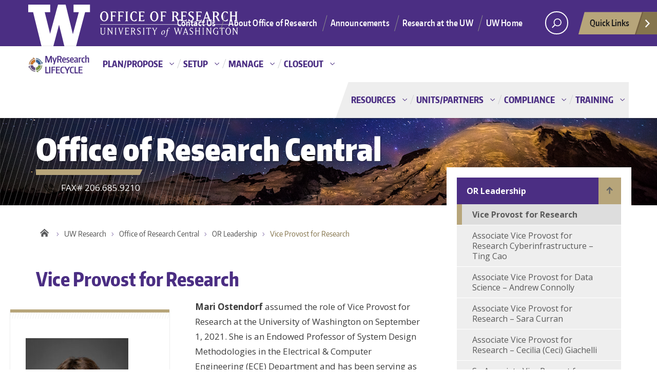

--- FILE ---
content_type: text/html; charset=UTF-8
request_url: https://www.washington.edu/research/or/associate-vice-provosts/vice-provost-for-research/
body_size: 17005
content:

<!DOCTYPE html>
<html class="no-js" lang="en-us">
    <head>
        <meta http-equiv="X-UA-Compatible" content="IE=edge">
        <title>
            Vice Provost for Research - UW Research        </title>
        <meta charset="utf-8">
        <meta name="description" content="">
        <meta class="swiftype" data-type="text" name="st-description" content="Mari Ostendorf Vice Provost for Research Endowed Professor of Systems Design Methodology Professor of Electrical and Computer Engineering vpresearch@uw.edu (206) 685-1751 Box 351202 Heather Herrera Executive..."/>
        <meta name="viewport" content="width=device-width, initial-scale=1">
        <meta name="google-site-verification" content="MWMTP8xsXcWAvyAacblFDZ-RwwGHLbJ8ZPFYRdM27C4" />
        <meta name="msvalidate.01" content="814B142E1EA9CC891366D9FF44B2E106" />

        <script type='text/javascript'>
            (function(w,d,t,u,n,s,e){w['SwiftypeObject']=n;w[n]=w[n]||function(){
            (w[n].q=w[n].q||[]).push(arguments);};s=d.createElement(t);
            e=d.getElementsByTagName(t)[0];s.async=1;s.src=u;e.parentNode.insertBefore(s,e);
            })(window,document,'script','//s.swiftypecdn.com/install/v2/st.js','_st');

            _st('install', 'hqNS6szN81NjViqtn4yW','2.0.0');
        </script>

        <!-- Place favicon.ico and apple-touch-icon.png in the root directory -->

        <meta name='robots' content='index, follow, max-image-preview:large, max-snippet:-1, max-video-preview:-1' />
	<style>img:is([sizes="auto" i], [sizes^="auto," i]) { contain-intrinsic-size: 3000px 1500px }</style>
	
<!-- Google Tag Manager for WordPress by gtm4wp.com -->
<script data-cfasync="false" data-pagespeed-no-defer>
	var gtm4wp_datalayer_name = "dataLayer";
	var dataLayer = dataLayer || [];
</script>
<!-- End Google Tag Manager for WordPress by gtm4wp.com -->
	<!-- This site is optimized with the Yoast SEO plugin v26.6 - https://yoast.com/wordpress/plugins/seo/ -->
	<link rel="canonical" href="https://www.washington.edu/research/or/associate-vice-provosts/vice-provost-for-research/" />
	<meta property="og:locale" content="en_US" />
	<meta property="og:type" content="article" />
	<meta property="og:title" content="Vice Provost for Research - UW Research" />
	<meta property="og:description" content="Mari Ostendorf Vice Provost for Research Endowed Professor of Systems Design Methodology Professor of Electrical and Computer Engineering vpresearch@uw.edu (206) 685-1751 Box 351202 Heather Herrera Executive..." />
	<meta property="og:url" content="https://www.washington.edu/research/or/associate-vice-provosts/vice-provost-for-research/" />
	<meta property="og:site_name" content="UW Research" />
	<meta property="article:modified_time" content="2024-03-25T05:37:12+00:00" />
	<meta property="og:image" content="https://www.washington.edu/research/wp-content/uploads/2016/08/header-2.png" />
	<meta property="og:image:width" content="1600" />
	<meta property="og:image:height" content="296" />
	<meta property="og:image:type" content="image/png" />
	<meta name="twitter:card" content="summary_large_image" />
	<meta name="twitter:label1" content="Est. reading time" />
	<meta name="twitter:data1" content="2 minutes" />
	<script type="application/ld+json" class="yoast-schema-graph">{"@context":"https://schema.org","@graph":[{"@type":"WebPage","@id":"https://www.washington.edu/research/or/associate-vice-provosts/vice-provost-for-research/","url":"https://www.washington.edu/research/or/associate-vice-provosts/vice-provost-for-research/","name":"Vice Provost for Research - UW Research","isPartOf":{"@id":"https://www.washington.edu/research/#website"},"primaryImageOfPage":{"@id":"https://www.washington.edu/research/or/associate-vice-provosts/vice-provost-for-research/#primaryimage"},"image":{"@id":"https://www.washington.edu/research/or/associate-vice-provosts/vice-provost-for-research/#primaryimage"},"thumbnailUrl":"https://www.washington.edu/research/wp-content/uploads/2016/08/header-2.png","datePublished":"2016-12-20T18:15:44+00:00","dateModified":"2024-03-25T05:37:12+00:00","breadcrumb":{"@id":"https://www.washington.edu/research/or/associate-vice-provosts/vice-provost-for-research/#breadcrumb"},"inLanguage":"en-US","potentialAction":[{"@type":"ReadAction","target":["https://www.washington.edu/research/or/associate-vice-provosts/vice-provost-for-research/"]}]},{"@type":"ImageObject","inLanguage":"en-US","@id":"https://www.washington.edu/research/or/associate-vice-provosts/vice-provost-for-research/#primaryimage","url":"https://www.washington.edu/research/wp-content/uploads/2016/08/header-2.png","contentUrl":"https://www.washington.edu/research/wp-content/uploads/2016/08/header-2.png","width":1600,"height":296},{"@type":"BreadcrumbList","@id":"https://www.washington.edu/research/or/associate-vice-provosts/vice-provost-for-research/#breadcrumb","itemListElement":[{"@type":"ListItem","position":1,"name":"Home","item":"https://www.washington.edu/research/"},{"@type":"ListItem","position":2,"name":"Office of Research Central","item":"https://www.washington.edu/research/or/"},{"@type":"ListItem","position":3,"name":"OR Leadership","item":"https://www.washington.edu/research/or/associate-vice-provosts/"},{"@type":"ListItem","position":4,"name":"Vice Provost for Research"}]},{"@type":"WebSite","@id":"https://www.washington.edu/research/#website","url":"https://www.washington.edu/research/","name":"UW Research","description":"","potentialAction":[{"@type":"SearchAction","target":{"@type":"EntryPoint","urlTemplate":"https://www.washington.edu/research/?s={search_term_string}"},"query-input":{"@type":"PropertyValueSpecification","valueRequired":true,"valueName":"search_term_string"}}],"inLanguage":"en-US"}]}</script>
	<!-- / Yoast SEO plugin. -->


<link rel='dns-prefetch' href='//www.washington.edu' />
<link rel='dns-prefetch' href='//fonts.googleapis.com' />
<link rel='dns-prefetch' href='//code.jquery.com' />
<link rel='dns-prefetch' href='//maxcdn.bootstrapcdn.com' />
<link rel="alternate" type="application/rss+xml" title="UW Research &raquo; Feed" href="https://www.washington.edu/research/feed/" />
<link rel="alternate" type="application/rss+xml" title="UW Research &raquo; Comments Feed" href="https://www.washington.edu/research/comments/feed/" />
<meta property="og:image" content="https://www.washington.edu/research/wp-content/uploads/2016/08/header-2-1024x189.png" />
<meta name="twitter:card" content="summary" />
<meta name="twitter:site" content="@uw" />
<meta name="twitter:creator" content="@uw" />
<meta name="twitter:card" content="summary_large_image" />
<meta property="og:title" content="Vice Provost for Research" />
<meta property="og:url" content="https://www.washington.edu/research/or/associate-vice-provosts/vice-provost-for-research/" />
<meta property="og:site_name" content="UW Research" />
<meta property="og:description" content="Mari Ostendorf" />

      
<script type="text/javascript">
/* <![CDATA[ */
window._wpemojiSettings = {"baseUrl":"https:\/\/s.w.org\/images\/core\/emoji\/16.0.1\/72x72\/","ext":".png","svgUrl":"https:\/\/s.w.org\/images\/core\/emoji\/16.0.1\/svg\/","svgExt":".svg","source":{"concatemoji":"https:\/\/www.washington.edu\/research\/wp-includes\/js\/wp-emoji-release.min.js?ver=6.8.3"}};
/*! This file is auto-generated */
!function(s,n){var o,i,e;function c(e){try{var t={supportTests:e,timestamp:(new Date).valueOf()};sessionStorage.setItem(o,JSON.stringify(t))}catch(e){}}function p(e,t,n){e.clearRect(0,0,e.canvas.width,e.canvas.height),e.fillText(t,0,0);var t=new Uint32Array(e.getImageData(0,0,e.canvas.width,e.canvas.height).data),a=(e.clearRect(0,0,e.canvas.width,e.canvas.height),e.fillText(n,0,0),new Uint32Array(e.getImageData(0,0,e.canvas.width,e.canvas.height).data));return t.every(function(e,t){return e===a[t]})}function u(e,t){e.clearRect(0,0,e.canvas.width,e.canvas.height),e.fillText(t,0,0);for(var n=e.getImageData(16,16,1,1),a=0;a<n.data.length;a++)if(0!==n.data[a])return!1;return!0}function f(e,t,n,a){switch(t){case"flag":return n(e,"\ud83c\udff3\ufe0f\u200d\u26a7\ufe0f","\ud83c\udff3\ufe0f\u200b\u26a7\ufe0f")?!1:!n(e,"\ud83c\udde8\ud83c\uddf6","\ud83c\udde8\u200b\ud83c\uddf6")&&!n(e,"\ud83c\udff4\udb40\udc67\udb40\udc62\udb40\udc65\udb40\udc6e\udb40\udc67\udb40\udc7f","\ud83c\udff4\u200b\udb40\udc67\u200b\udb40\udc62\u200b\udb40\udc65\u200b\udb40\udc6e\u200b\udb40\udc67\u200b\udb40\udc7f");case"emoji":return!a(e,"\ud83e\udedf")}return!1}function g(e,t,n,a){var r="undefined"!=typeof WorkerGlobalScope&&self instanceof WorkerGlobalScope?new OffscreenCanvas(300,150):s.createElement("canvas"),o=r.getContext("2d",{willReadFrequently:!0}),i=(o.textBaseline="top",o.font="600 32px Arial",{});return e.forEach(function(e){i[e]=t(o,e,n,a)}),i}function t(e){var t=s.createElement("script");t.src=e,t.defer=!0,s.head.appendChild(t)}"undefined"!=typeof Promise&&(o="wpEmojiSettingsSupports",i=["flag","emoji"],n.supports={everything:!0,everythingExceptFlag:!0},e=new Promise(function(e){s.addEventListener("DOMContentLoaded",e,{once:!0})}),new Promise(function(t){var n=function(){try{var e=JSON.parse(sessionStorage.getItem(o));if("object"==typeof e&&"number"==typeof e.timestamp&&(new Date).valueOf()<e.timestamp+604800&&"object"==typeof e.supportTests)return e.supportTests}catch(e){}return null}();if(!n){if("undefined"!=typeof Worker&&"undefined"!=typeof OffscreenCanvas&&"undefined"!=typeof URL&&URL.createObjectURL&&"undefined"!=typeof Blob)try{var e="postMessage("+g.toString()+"("+[JSON.stringify(i),f.toString(),p.toString(),u.toString()].join(",")+"));",a=new Blob([e],{type:"text/javascript"}),r=new Worker(URL.createObjectURL(a),{name:"wpTestEmojiSupports"});return void(r.onmessage=function(e){c(n=e.data),r.terminate(),t(n)})}catch(e){}c(n=g(i,f,p,u))}t(n)}).then(function(e){for(var t in e)n.supports[t]=e[t],n.supports.everything=n.supports.everything&&n.supports[t],"flag"!==t&&(n.supports.everythingExceptFlag=n.supports.everythingExceptFlag&&n.supports[t]);n.supports.everythingExceptFlag=n.supports.everythingExceptFlag&&!n.supports.flag,n.DOMReady=!1,n.readyCallback=function(){n.DOMReady=!0}}).then(function(){return e}).then(function(){var e;n.supports.everything||(n.readyCallback(),(e=n.source||{}).concatemoji?t(e.concatemoji):e.wpemoji&&e.twemoji&&(t(e.twemoji),t(e.wpemoji)))}))}((window,document),window._wpemojiSettings);
/* ]]> */
</script>
<style id='wp-emoji-styles-inline-css' type='text/css'>

	img.wp-smiley, img.emoji {
		display: inline !important;
		border: none !important;
		box-shadow: none !important;
		height: 1em !important;
		width: 1em !important;
		margin: 0 0.07em !important;
		vertical-align: -0.1em !important;
		background: none !important;
		padding: 0 !important;
	}
</style>
<link rel='stylesheet' id='wp-block-library-css' href='https://www.washington.edu/research/wp-includes/css/dist/block-library/style.min.css?ver=6.8.3' type='text/css' media='all' />
<style id='classic-theme-styles-inline-css' type='text/css'>
/*! This file is auto-generated */
.wp-block-button__link{color:#fff;background-color:#32373c;border-radius:9999px;box-shadow:none;text-decoration:none;padding:calc(.667em + 2px) calc(1.333em + 2px);font-size:1.125em}.wp-block-file__button{background:#32373c;color:#fff;text-decoration:none}
</style>
<style id='global-styles-inline-css' type='text/css'>
:root{--wp--preset--aspect-ratio--square: 1;--wp--preset--aspect-ratio--4-3: 4/3;--wp--preset--aspect-ratio--3-4: 3/4;--wp--preset--aspect-ratio--3-2: 3/2;--wp--preset--aspect-ratio--2-3: 2/3;--wp--preset--aspect-ratio--16-9: 16/9;--wp--preset--aspect-ratio--9-16: 9/16;--wp--preset--color--black: #000000;--wp--preset--color--cyan-bluish-gray: #abb8c3;--wp--preset--color--white: #ffffff;--wp--preset--color--pale-pink: #f78da7;--wp--preset--color--vivid-red: #cf2e2e;--wp--preset--color--luminous-vivid-orange: #ff6900;--wp--preset--color--luminous-vivid-amber: #fcb900;--wp--preset--color--light-green-cyan: #7bdcb5;--wp--preset--color--vivid-green-cyan: #00d084;--wp--preset--color--pale-cyan-blue: #8ed1fc;--wp--preset--color--vivid-cyan-blue: #0693e3;--wp--preset--color--vivid-purple: #9b51e0;--wp--preset--gradient--vivid-cyan-blue-to-vivid-purple: linear-gradient(135deg,rgba(6,147,227,1) 0%,rgb(155,81,224) 100%);--wp--preset--gradient--light-green-cyan-to-vivid-green-cyan: linear-gradient(135deg,rgb(122,220,180) 0%,rgb(0,208,130) 100%);--wp--preset--gradient--luminous-vivid-amber-to-luminous-vivid-orange: linear-gradient(135deg,rgba(252,185,0,1) 0%,rgba(255,105,0,1) 100%);--wp--preset--gradient--luminous-vivid-orange-to-vivid-red: linear-gradient(135deg,rgba(255,105,0,1) 0%,rgb(207,46,46) 100%);--wp--preset--gradient--very-light-gray-to-cyan-bluish-gray: linear-gradient(135deg,rgb(238,238,238) 0%,rgb(169,184,195) 100%);--wp--preset--gradient--cool-to-warm-spectrum: linear-gradient(135deg,rgb(74,234,220) 0%,rgb(151,120,209) 20%,rgb(207,42,186) 40%,rgb(238,44,130) 60%,rgb(251,105,98) 80%,rgb(254,248,76) 100%);--wp--preset--gradient--blush-light-purple: linear-gradient(135deg,rgb(255,206,236) 0%,rgb(152,150,240) 100%);--wp--preset--gradient--blush-bordeaux: linear-gradient(135deg,rgb(254,205,165) 0%,rgb(254,45,45) 50%,rgb(107,0,62) 100%);--wp--preset--gradient--luminous-dusk: linear-gradient(135deg,rgb(255,203,112) 0%,rgb(199,81,192) 50%,rgb(65,88,208) 100%);--wp--preset--gradient--pale-ocean: linear-gradient(135deg,rgb(255,245,203) 0%,rgb(182,227,212) 50%,rgb(51,167,181) 100%);--wp--preset--gradient--electric-grass: linear-gradient(135deg,rgb(202,248,128) 0%,rgb(113,206,126) 100%);--wp--preset--gradient--midnight: linear-gradient(135deg,rgb(2,3,129) 0%,rgb(40,116,252) 100%);--wp--preset--font-size--small: 13px;--wp--preset--font-size--medium: 20px;--wp--preset--font-size--large: 36px;--wp--preset--font-size--x-large: 42px;--wp--preset--spacing--20: 0.44rem;--wp--preset--spacing--30: 0.67rem;--wp--preset--spacing--40: 1rem;--wp--preset--spacing--50: 1.5rem;--wp--preset--spacing--60: 2.25rem;--wp--preset--spacing--70: 3.38rem;--wp--preset--spacing--80: 5.06rem;--wp--preset--shadow--natural: 6px 6px 9px rgba(0, 0, 0, 0.2);--wp--preset--shadow--deep: 12px 12px 50px rgba(0, 0, 0, 0.4);--wp--preset--shadow--sharp: 6px 6px 0px rgba(0, 0, 0, 0.2);--wp--preset--shadow--outlined: 6px 6px 0px -3px rgba(255, 255, 255, 1), 6px 6px rgba(0, 0, 0, 1);--wp--preset--shadow--crisp: 6px 6px 0px rgba(0, 0, 0, 1);}:where(.is-layout-flex){gap: 0.5em;}:where(.is-layout-grid){gap: 0.5em;}body .is-layout-flex{display: flex;}.is-layout-flex{flex-wrap: wrap;align-items: center;}.is-layout-flex > :is(*, div){margin: 0;}body .is-layout-grid{display: grid;}.is-layout-grid > :is(*, div){margin: 0;}:where(.wp-block-columns.is-layout-flex){gap: 2em;}:where(.wp-block-columns.is-layout-grid){gap: 2em;}:where(.wp-block-post-template.is-layout-flex){gap: 1.25em;}:where(.wp-block-post-template.is-layout-grid){gap: 1.25em;}.has-black-color{color: var(--wp--preset--color--black) !important;}.has-cyan-bluish-gray-color{color: var(--wp--preset--color--cyan-bluish-gray) !important;}.has-white-color{color: var(--wp--preset--color--white) !important;}.has-pale-pink-color{color: var(--wp--preset--color--pale-pink) !important;}.has-vivid-red-color{color: var(--wp--preset--color--vivid-red) !important;}.has-luminous-vivid-orange-color{color: var(--wp--preset--color--luminous-vivid-orange) !important;}.has-luminous-vivid-amber-color{color: var(--wp--preset--color--luminous-vivid-amber) !important;}.has-light-green-cyan-color{color: var(--wp--preset--color--light-green-cyan) !important;}.has-vivid-green-cyan-color{color: var(--wp--preset--color--vivid-green-cyan) !important;}.has-pale-cyan-blue-color{color: var(--wp--preset--color--pale-cyan-blue) !important;}.has-vivid-cyan-blue-color{color: var(--wp--preset--color--vivid-cyan-blue) !important;}.has-vivid-purple-color{color: var(--wp--preset--color--vivid-purple) !important;}.has-black-background-color{background-color: var(--wp--preset--color--black) !important;}.has-cyan-bluish-gray-background-color{background-color: var(--wp--preset--color--cyan-bluish-gray) !important;}.has-white-background-color{background-color: var(--wp--preset--color--white) !important;}.has-pale-pink-background-color{background-color: var(--wp--preset--color--pale-pink) !important;}.has-vivid-red-background-color{background-color: var(--wp--preset--color--vivid-red) !important;}.has-luminous-vivid-orange-background-color{background-color: var(--wp--preset--color--luminous-vivid-orange) !important;}.has-luminous-vivid-amber-background-color{background-color: var(--wp--preset--color--luminous-vivid-amber) !important;}.has-light-green-cyan-background-color{background-color: var(--wp--preset--color--light-green-cyan) !important;}.has-vivid-green-cyan-background-color{background-color: var(--wp--preset--color--vivid-green-cyan) !important;}.has-pale-cyan-blue-background-color{background-color: var(--wp--preset--color--pale-cyan-blue) !important;}.has-vivid-cyan-blue-background-color{background-color: var(--wp--preset--color--vivid-cyan-blue) !important;}.has-vivid-purple-background-color{background-color: var(--wp--preset--color--vivid-purple) !important;}.has-black-border-color{border-color: var(--wp--preset--color--black) !important;}.has-cyan-bluish-gray-border-color{border-color: var(--wp--preset--color--cyan-bluish-gray) !important;}.has-white-border-color{border-color: var(--wp--preset--color--white) !important;}.has-pale-pink-border-color{border-color: var(--wp--preset--color--pale-pink) !important;}.has-vivid-red-border-color{border-color: var(--wp--preset--color--vivid-red) !important;}.has-luminous-vivid-orange-border-color{border-color: var(--wp--preset--color--luminous-vivid-orange) !important;}.has-luminous-vivid-amber-border-color{border-color: var(--wp--preset--color--luminous-vivid-amber) !important;}.has-light-green-cyan-border-color{border-color: var(--wp--preset--color--light-green-cyan) !important;}.has-vivid-green-cyan-border-color{border-color: var(--wp--preset--color--vivid-green-cyan) !important;}.has-pale-cyan-blue-border-color{border-color: var(--wp--preset--color--pale-cyan-blue) !important;}.has-vivid-cyan-blue-border-color{border-color: var(--wp--preset--color--vivid-cyan-blue) !important;}.has-vivid-purple-border-color{border-color: var(--wp--preset--color--vivid-purple) !important;}.has-vivid-cyan-blue-to-vivid-purple-gradient-background{background: var(--wp--preset--gradient--vivid-cyan-blue-to-vivid-purple) !important;}.has-light-green-cyan-to-vivid-green-cyan-gradient-background{background: var(--wp--preset--gradient--light-green-cyan-to-vivid-green-cyan) !important;}.has-luminous-vivid-amber-to-luminous-vivid-orange-gradient-background{background: var(--wp--preset--gradient--luminous-vivid-amber-to-luminous-vivid-orange) !important;}.has-luminous-vivid-orange-to-vivid-red-gradient-background{background: var(--wp--preset--gradient--luminous-vivid-orange-to-vivid-red) !important;}.has-very-light-gray-to-cyan-bluish-gray-gradient-background{background: var(--wp--preset--gradient--very-light-gray-to-cyan-bluish-gray) !important;}.has-cool-to-warm-spectrum-gradient-background{background: var(--wp--preset--gradient--cool-to-warm-spectrum) !important;}.has-blush-light-purple-gradient-background{background: var(--wp--preset--gradient--blush-light-purple) !important;}.has-blush-bordeaux-gradient-background{background: var(--wp--preset--gradient--blush-bordeaux) !important;}.has-luminous-dusk-gradient-background{background: var(--wp--preset--gradient--luminous-dusk) !important;}.has-pale-ocean-gradient-background{background: var(--wp--preset--gradient--pale-ocean) !important;}.has-electric-grass-gradient-background{background: var(--wp--preset--gradient--electric-grass) !important;}.has-midnight-gradient-background{background: var(--wp--preset--gradient--midnight) !important;}.has-small-font-size{font-size: var(--wp--preset--font-size--small) !important;}.has-medium-font-size{font-size: var(--wp--preset--font-size--medium) !important;}.has-large-font-size{font-size: var(--wp--preset--font-size--large) !important;}.has-x-large-font-size{font-size: var(--wp--preset--font-size--x-large) !important;}
:where(.wp-block-post-template.is-layout-flex){gap: 1.25em;}:where(.wp-block-post-template.is-layout-grid){gap: 1.25em;}
:where(.wp-block-columns.is-layout-flex){gap: 2em;}:where(.wp-block-columns.is-layout-grid){gap: 2em;}
:root :where(.wp-block-pullquote){font-size: 1.5em;line-height: 1.6;}
</style>
<link rel='stylesheet' id='uw-master-css' href='https://www.washington.edu/research/wp-content/themes/uw-2014/style.css?ver=3.1' type='text/css' media='all' />
<link rel='stylesheet' id='google-font-open-css' href='https://fonts.googleapis.com/css?family=Open+Sans%3A400italic%2C700italic%2C400%2C700&#038;ver=3.6' type='text/css' media='all' />
<link rel='stylesheet' id='uw-style-css' href='https://www.washington.edu/research/wp-content/themes/uw-2014-research/style.css?ver=3.5.0' type='text/css' media='all' />
<link rel='stylesheet' id='jquery-ui-base-css' href='//code.jquery.com/ui/1.11.4/themes/ui-lightness/jquery-ui.css?ver=6.8.3' type='text/css' media='all' />
<link rel='stylesheet' id='jquery-ui-combobox-css' href='https://www.washington.edu/research/wp-content/themes/uw-2014-research/custom-combobox.css?ver=6.8.3' type='text/css' media='all' />
<link rel='stylesheet' id='font-awesome-css' href='//maxcdn.bootstrapcdn.com/font-awesome/4.2.0/css/font-awesome.min.css?ver=6.8.3' type='text/css' media='all' />
<script type="text/javascript" src="https://www.washington.edu/research/wp-includes/js/jquery/jquery.min.js?ver=3.7.1" id="jquery-core-js"></script>
<script type="text/javascript" id="jquery-core-js-after">
/* <![CDATA[ */
$ = jQuery;
/* ]]> */
</script>
<script type="text/javascript" src="https://www.washington.edu/research/wp-includes/js/jquery/jquery-migrate.min.js?ver=3.4.1" id="jquery-migrate-js"></script>
<script type="text/javascript" src="https://www.washington.edu/research/wp-includes/js/underscore.min.js?ver=1.13.7" id="underscore-js"></script>
<script type="text/javascript" src="https://www.washington.edu/research/wp-includes/js/backbone.min.js?ver=1.6.0" id="backbone-js"></script>
<script type="text/javascript" id="site-js-extra">
/* <![CDATA[ */
var style_dir = {"url":"https:\/\/www.washington.edu\/research"};
var jetpackCarouselStrings = {"widths":[370,700,1000,1200,1400,2000],"is_logged_in":"","lang":"en","ajaxurl":"https:\/\/www.washington.edu\/research\/wp-admin\/admin-ajax.php","nonce":"86a3f8bf75","display_exif":"1","display_geo":"","background_color":"white","download_original":"View full size <span class=\"photo-size\">{0}<span class=\"photo-size-times\">\u00d7<\/span>{1}<\/span>","camera":"Camera","aperture":"Aperture","shutter_speed":"Shutter Speed","focal_length":"Focal Length","require_name_email":"0","login_url":"https:\/\/www.washington.edu\/research\/wp-login.php?redirect_to=https%3A%2F%2Fwww.washington.edu%2Fresearch%2For%2Fassociate-vice-provosts%2Fvice-provost-for-research%2F"};
/* ]]> */
</script>
<script type="text/javascript" src="https://www.washington.edu/research/wp-content/themes/uw-2014-research/js/site.js?ver=3.4.0" id="site-js"></script>
<script type="text/javascript" src="https://www.washington.edu/research/wp-includes/js/jquery/ui/core.min.js?ver=1.13.3" id="jquery-ui-core-js"></script>
<script type="text/javascript" src="https://www.washington.edu/research/wp-includes/js/jquery/ui/menu.min.js?ver=1.13.3" id="jquery-ui-menu-js"></script>
<script type="text/javascript" src="https://www.washington.edu/research/wp-includes/js/dist/dom-ready.min.js?ver=f77871ff7694fffea381" id="wp-dom-ready-js"></script>
<script type="text/javascript" src="https://www.washington.edu/research/wp-includes/js/dist/hooks.min.js?ver=4d63a3d491d11ffd8ac6" id="wp-hooks-js"></script>
<script type="text/javascript" src="https://www.washington.edu/research/wp-includes/js/dist/i18n.min.js?ver=5e580eb46a90c2b997e6" id="wp-i18n-js"></script>
<script type="text/javascript" id="wp-i18n-js-after">
/* <![CDATA[ */
wp.i18n.setLocaleData( { 'text direction\u0004ltr': [ 'ltr' ] } );
/* ]]> */
</script>
<script type="text/javascript" src="https://www.washington.edu/research/wp-includes/js/dist/a11y.min.js?ver=3156534cc54473497e14" id="wp-a11y-js"></script>
<script type="text/javascript" src="https://www.washington.edu/research/wp-includes/js/jquery/ui/autocomplete.min.js?ver=1.13.3" id="jquery-ui-autocomplete-js"></script>
<script type="text/javascript" src="https://www.washington.edu/research/wp-includes/js/jquery/ui/controlgroup.min.js?ver=1.13.3" id="jquery-ui-controlgroup-js"></script>
<script type="text/javascript" src="https://www.washington.edu/research/wp-includes/js/jquery/ui/checkboxradio.min.js?ver=1.13.3" id="jquery-ui-checkboxradio-js"></script>
<script type="text/javascript" src="https://www.washington.edu/research/wp-includes/js/jquery/ui/button.min.js?ver=1.13.3" id="jquery-ui-button-js"></script>
<script type="text/javascript" src="https://www.washington.edu/research/wp-includes/js/jquery/ui/tooltip.min.js?ver=1.13.3" id="jquery-ui-tooltip-js"></script>
<script type="text/javascript" src="https://www.washington.edu/research/wp-content/themes/uw-2014-research/js/jquery.ui.combobox.js?ver=3.2.1" id="jquery-ui-combobox-js"></script>
<link rel="https://api.w.org/" href="https://www.washington.edu/research/wp-json/" /><link rel="alternate" title="JSON" type="application/json" href="https://www.washington.edu/research/wp-json/wp/v2/pages/2938" /><link rel="EditURI" type="application/rsd+xml" title="RSD" href="https://www.washington.edu/research/xmlrpc.php?rsd" />
<meta name="generator" content="WordPress 6.8.3" />
<link rel='shortlink' href='https://www.washington.edu/research/?p=2938' />
<link rel="alternate" title="oEmbed (JSON)" type="application/json+oembed" href="https://www.washington.edu/research/wp-json/oembed/1.0/embed?url=https%3A%2F%2Fwww.washington.edu%2Fresearch%2For%2Fassociate-vice-provosts%2Fvice-provost-for-research%2F" />
<link rel="alternate" title="oEmbed (XML)" type="text/xml+oembed" href="https://www.washington.edu/research/wp-json/oembed/1.0/embed?url=https%3A%2F%2Fwww.washington.edu%2Fresearch%2For%2Fassociate-vice-provosts%2Fvice-provost-for-research%2F&#038;format=xml" />

<!-- Google Tag Manager for WordPress by gtm4wp.com -->
<!-- GTM Container placement set to automatic -->
<script data-cfasync="false" data-pagespeed-no-defer type="text/javascript">
	var dataLayer_content = {"pagePostType":"page","pagePostType2":"single-page","pagePostAuthor":"morefice"};
	dataLayer.push( dataLayer_content );
</script>
<script data-cfasync="false" data-pagespeed-no-defer type="text/javascript">
(function(w,d,s,l,i){w[l]=w[l]||[];w[l].push({'gtm.start':
new Date().getTime(),event:'gtm.js'});var f=d.getElementsByTagName(s)[0],
j=d.createElement(s),dl=l!='dataLayer'?'&l='+l:'';j.async=true;j.src=
'//www.googletagmanager.com/gtm.js?id='+i+dl;f.parentNode.insertBefore(j,f);
})(window,document,'script','dataLayer','GTM-KRJJZVB');
</script>
<!-- End Google Tag Manager for WordPress by gtm4wp.com -->		<style type="text/css" id="wp-custom-css">
			.ui-datepicker .ui-datepicker-title {
	color:#000;
}
.page-id-1841 .statistic-box {
	min-height:180px;
}		</style>
		
        <!--[if lt IE 9]>
            <script src="https://www.washington.edu/research/wp-content/themes/uw-2014/assets/ie/js/html5shiv.js" type="text/javascript"></script>
            <script src="https://www.washington.edu/research/wp-content/themes/uw-2014/assets/ie/js/respond.js" type="text/javascript"></script>
            <link rel='stylesheet' href='https://www.washington.edu/research/wp-content/themes/uw-2014/assets/ie/css/ie.css' type='text/css' media='all' />
        <![endif]-->

        
    </head>
    <!--[if lt IE 9]> <body class="wp-singular page-template page-template-templates page-template-page-builder-units-small-hero page-template-templatespage-builder-units-small-hero page page-id-2938 page-child parent-pageid-1689 wp-theme-uw-2014 wp-child-theme-uw-2014-research lt-ie9"> <![endif]-->
    <!--[if gt IE 8]><!-->
    <body class="wp-singular page-template page-template-templates page-template-page-builder-units-small-hero page-template-templatespage-builder-units-small-hero page page-id-2938 page-child parent-pageid-1689 wp-theme-uw-2014 wp-child-theme-uw-2014-research" >
    <!--<![endif]-->

    <div id="uwsearcharea" aria-hidden="true" class="uw-search-bar-container"></div>

    <a id="main-content" href="#main_content" class='screen-reader-shortcut'>Skip to main content</a>

    <div id="uw-container">

        <div id="uw-container-inner">


        <header class="uw-thinstrip">

	<div class="container" id="uw-research-logo">
		<a href="//www.washington.edu" title="University of Washington Home" class="uw-patch">University of Washington</a>
		<a href="https://www.washington.edu/research/" title="Research Website Home" class="uw-wordmark">Research</a>
	</div>

	<div class='align-right'>

		<nav class="uw-thin-strip-nav" role='navigation' aria-label='audience based'>
			<ul id="menu-research-thinstrip-links" class="uw-thin-links"><li id="menu-item-368" class="menu-item menu-item-type-post_type menu-item-object-page menu-item-368"><a href="https://www.washington.edu/research/contact-us/">Contact Us</a></li>
<li id="menu-item-1044" class="menu-item menu-item-type-post_type menu-item-object-page current-page-ancestor menu-item-1044"><a href="https://www.washington.edu/research/or/">About Office of Research</a></li>
<li id="menu-item-837" class="menu-item menu-item-type-post_type menu-item-object-page menu-item-837"><a href="https://www.washington.edu/research/announcements/">Announcements</a></li>
<li id="menu-item-53569" class="menu-item menu-item-type-custom menu-item-object-custom menu-item-53569"><a href="https://research.washington.edu/">Research at the UW</a></li>
<li id="menu-item-102" class="menu-item menu-item-type-custom menu-item-object-custom menu-item-102"><a href="http://uw.edu">UW Home</a></li>
</ul>		</nav>

		<nav id='search-quicklinks' role='navigation' aria-label='search and quick links'>
			<button class='uw-search' aria-owns='uwsearcharea' aria-controls='uwsearcharea' aria-expanded='false'
					aria-label='open search area' aria-haspopup='true'>
				<!--[if gt IE 8]><!-->
				<svg version="1.1" xmlns="http://www.w3.org/2000/svg" xmlns:xlink="http://www.w3.org/1999/xlink" x="0px"
					 y="0px"
					 width="19px" height="51px" viewBox="0 0 18.776 51.062" enable-background="new 0 0 18.776 51.062"
					 xml:space="preserve" focusable="false">
                  <g>
					  <path fill="#FFFFFF" d="M3.537,7.591C3.537,3.405,6.94,0,11.128,0c4.188,0,7.595,3.406,7.595,7.591
                      c0,4.187-3.406,7.593-7.595,7.593C6.94,15.185,3.537,11.778,3.537,7.591z M5.245,7.591c0,3.246,2.643,5.885,5.884,5.885
                      c3.244,0,5.89-2.64,5.89-5.885c0-3.245-2.646-5.882-5.89-5.882C7.883,1.71,5.245,4.348,5.245,7.591z"/>

					  <rect x="2.418" y="11.445" transform="matrix(0.7066 0.7076 -0.7076 0.7066 11.7842 2.0922)"
							fill="#FFFFFF" width="1.902" height="7.622"/>
				  </g>
					<path fill="#FFFFFF" d="M3.501,47.864c0.19,0.194,0.443,0.29,0.694,0.29c0.251,0,0.502-0.096,0.695-0.29l5.691-5.691l5.692,5.691
                  c0.192,0.194,0.443,0.29,0.695,0.29c0.25,0,0.503-0.096,0.694-0.29c0.385-0.382,0.385-1.003,0-1.388l-5.692-5.691l5.692-5.692
                  c0.385-0.385,0.385-1.005,0-1.388c-0.383-0.385-1.004-0.385-1.389,0l-5.692,5.691L4.89,33.705c-0.385-0.385-1.006-0.385-1.389,0
                  c-0.385,0.383-0.385,1.003,0,1.388l5.692,5.692l-5.692,5.691C3.116,46.861,3.116,47.482,3.501,47.864z"/>
              </svg>
				<!--<![endif]-->
			</button>
			<button class='uw-quicklinks' aria-haspopup='true' aria-expanded="false" aria-label="Open quick links">Quick Links
				<svg version="1.1" xmlns="http://www.w3.org/2000/svg" x="0px" y="0px" width="15.63px" height="69.13px"
					 viewBox="0 0 15.63 69.13" enable-background="new 0 0 15.63 69.13" xml:space="preserve"
					 focusable="false"><polygon fill="#FFFFFF"
												points="12.8,7.776 12.803,7.773 5.424,0 3.766,1.573 9.65,7.776 3.766,13.98 5.424,15.553 12.803,7.78"/>
					<polygon fill="#FFFFFF"
							 points="9.037,61.351 9.036,61.351 14.918,55.15 13.26,53.577 7.459,59.689 1.658,53.577 0,55.15 5.882,61.351 5.882,61.351 5.884,61.353 0,67.557 1.658,69.13 7.459,63.019 13.26,69.13 14.918,67.557 9.034,61.353"/></svg>
			</button>
		</nav>
	</div>

</header>


        <nav id="dawgdrops" aria-label="Main menu" role="navigation" class="yamm">
	<div class="dawgdrops-inner container" role="application"><ul id="menu-research-lifecycle-dropdowns" class="dawgdrops-nav"><li class="dawgdrops-item"><a href="https://www.washington.edu/research/myresearch-lifecycle/" title="MyResearch Project Lifecycle"  id="535">MyResearch Project Lifecycle</a></li><li class="dawgdrops-item yamm-fw megamenu-parent"><a href="https://www.washington.edu/research/myresearch-lifecycle/plan-and-propose/" class="dropdown-toggle" title="Plan/Propose" aria-controls="menu-536" aria-expanded="false" aria-haspopup="true" id="536">Plan/Propose</a>                        <ul class="dawgdrops-menu">
                            <li class="dawgdrops-item-yamm">
                                <div class="yamm-content container">
                                	<div class="row">		
		<div class="col-md-3">
						<h4 class="megamenu-header-link"><a href="/research/myresearch-lifecycle/plan-and-propose/">Plan/Propose</a></h4>
			
			<div class="menu-main-plan-and-propose-column-1-container"><ul id="menu-main-plan-and-propose-column-1" class="menu"><li id="menu-item-262" class="menu-item menu-item-type-post_type menu-item-object-page menu-item-262"><a href="https://www.washington.edu/research/myresearch-lifecycle/plan-and-propose/develop-hypothesisquestion/">Develop Hypothesis/Question</a></li>
<li id="menu-item-263" class="menu-item menu-item-type-post_type menu-item-object-page menu-item-263"><a href="https://www.washington.edu/research/myresearch-lifecycle/plan-and-propose/select-funding-source/">Select Funding Source</a></li>
<li id="menu-item-264" class="menu-item menu-item-type-post_type menu-item-object-page menu-item-264"><a href="https://www.washington.edu/research/myresearch-lifecycle/plan-and-propose/conduct-literature-search/">Conduct Literature Search</a></li>
</ul></div>
		</div>		
		<div class="col-md-3">
						<h5 class="megamenu-header-plain">&nbsp;</h5>
			
			<div class="menu-main-plan-and-propose-column-2-container"><ul id="menu-main-plan-and-propose-column-2" class="menu"><li id="menu-item-266" class="menu-item menu-item-type-post_type menu-item-object-page menu-item-266"><a href="https://www.washington.edu/research/myresearch-lifecycle/plan-and-propose/sponsor-requirements/">Sponsor Requirements</a></li>
<li id="menu-item-61072" class="menu-item menu-item-type-custom menu-item-object-custom menu-item-61072"><a href="https://www.washington.edu/research/myresearch-lifecycle/plan-and-propose/compliance-proposals-and-agreements/">Compliance for Proposals and Agreements</a></li>
<li id="menu-item-267" class="menu-item menu-item-type-post_type menu-item-object-page menu-item-267"><a href="https://www.washington.edu/research/myresearch-lifecycle/plan-and-propose/recruit-team/">Recruit Team</a></li>
<li id="menu-item-268" class="menu-item menu-item-type-post_type menu-item-object-page menu-item-268"><a href="https://www.washington.edu/research/myresearch-lifecycle/plan-and-propose/budget/">Budget</a></li>
</ul></div>
		</div>		
		<div class="col-md-3">
						<h5 class="megamenu-header-plain">&nbsp;</h5>
			
			<div class="menu-main-plan-and-propose-column-3-container"><ul id="menu-main-plan-and-propose-column-3" class="menu"><li id="menu-item-269" class="menu-item menu-item-type-post_type menu-item-object-page menu-item-269"><a href="https://www.washington.edu/research/myresearch-lifecycle/plan-and-propose/facilities-and-resources/">Facilities and Resources</a></li>
<li id="menu-item-270" class="menu-item menu-item-type-post_type menu-item-object-page menu-item-270"><a href="https://www.washington.edu/research/myresearch-lifecycle/plan-and-propose/write-proposal/">Write Proposal</a></li>
<li id="menu-item-271" class="menu-item menu-item-type-post_type menu-item-object-page menu-item-271"><a href="https://www.washington.edu/research/myresearch-lifecycle/plan-and-propose/submit-proposal/">Submit Proposal</a></li>
</ul></div>
		</div>		
		<div class="col-md-3">
						<h4 class="megamenu-header-link"><a href="/research/tools/">Tools</a></h4>
			
			<div class="menu-main-tools-container"><ul id="menu-main-tools" class="menu"><li id="menu-item-162" class="menu-item menu-item-type-custom menu-item-object-custom menu-item-162"><a href="http://myresearch.washington.edu/">MyResearch</a></li>
<li id="menu-item-161" class="menu-item menu-item-type-custom menu-item-object-custom menu-item-161"><a href="https://www.washington.edu/research/tools/sage/">SAGE</a></li>
<li id="menu-item-163" class="menu-item menu-item-type-custom menu-item-object-custom menu-item-163"><a href="https://www.washington.edu/research/hsd/zipline/">Zipline</a></li>
<li id="menu-item-1045" class="menu-item menu-item-type-custom menu-item-object-custom menu-item-1045"><a href="/research/tools/">More Tools</a></li>
</ul></div>
		</div>
                                	</div>
                                </div>
                            </li>
                        </ul></li><li class="dawgdrops-item yamm-fw megamenu-parent"><a href="https://www.washington.edu/research/myresearch-lifecycle/setup/" class="dropdown-toggle" title="Setup" aria-controls="menu-537" aria-expanded="false" aria-haspopup="true" id="537">Setup</a>                        <ul class="dawgdrops-menu">
                            <li class="dawgdrops-item-yamm">
                                <div class="yamm-content container">
                                	<div class="row">		
		<div class="col-md-3">
						<h4 class="megamenu-header-link"><a href="/research/myresearch-lifecycle/setup/">Setup</a></h4>
			
			<div class="menu-main-setup-column-1-container"><ul id="menu-main-setup-column-1" class="menu"><li id="menu-item-561" class="menu-item menu-item-type-post_type menu-item-object-page menu-item-561"><a href="https://www.washington.edu/research/myresearch-lifecycle/setup/sponsor-requirements/">Sponsor Requirements</a></li>
<li id="menu-item-562" class="menu-item menu-item-type-post_type menu-item-object-page menu-item-562"><a href="https://www.washington.edu/research/myresearch-lifecycle/setup/facilities-and-resources/">Facilities and Resources</a></li>
<li id="menu-item-563" class="menu-item menu-item-type-post_type menu-item-object-page menu-item-563"><a href="https://www.washington.edu/research/myresearch-lifecycle/setup/financials/">Financials</a></li>
</ul></div>
		</div>		
		<div class="col-md-3">
						<h5 class="megamenu-header-plain">&nbsp;</h5>
			
			<div class="menu-main-setup-column-2-container"><ul id="menu-main-setup-column-2" class="menu"><li id="menu-item-564" class="menu-item menu-item-type-post_type menu-item-object-page menu-item-564"><a href="https://www.washington.edu/research/myresearch-lifecycle/setup/subawards/">Subawards</a></li>
<li id="menu-item-565" class="menu-item menu-item-type-post_type menu-item-object-page menu-item-565"><a href="https://www.washington.edu/research/myresearch-lifecycle/setup/compliance-requirements-non-financial/">Compliance Requirements (Non-Financial)</a></li>
<li id="menu-item-566" class="menu-item menu-item-type-post_type menu-item-object-page menu-item-566"><a href="https://www.washington.edu/research/myresearch-lifecycle/setup/records-and-documentation/">Records and Documentation</a></li>
</ul></div>
		</div>		
		<div class="col-md-3">
						<h5 class="megamenu-header-plain">&nbsp;</h5>
			
			<div class="menu-main-setup-column-3-container"><ul id="menu-main-setup-column-3" class="menu"><li id="menu-item-567" class="menu-item menu-item-type-post_type menu-item-object-page menu-item-567"><a href="https://www.washington.edu/research/myresearch-lifecycle/setup/methods/">Methods</a></li>
<li id="menu-item-568" class="menu-item menu-item-type-post_type menu-item-object-page menu-item-568"><a href="https://www.washington.edu/research/myresearch-lifecycle/setup/collaborations/">Collaborations</a></li>
<li id="menu-item-569" class="menu-item menu-item-type-post_type menu-item-object-page menu-item-569"><a href="https://www.washington.edu/research/myresearch-lifecycle/setup/data-collection/">Data Collection</a></li>
</ul></div>
		</div>		
		<div class="col-md-3">
						<h4 class="megamenu-header-link"><a href="/research/tools/">Tools</a></h4>
			
			<div class="menu-main-tools-container"><ul id="menu-main-tools-1" class="menu"><li class="menu-item menu-item-type-custom menu-item-object-custom menu-item-162"><a href="http://myresearch.washington.edu/">MyResearch</a></li>
<li class="menu-item menu-item-type-custom menu-item-object-custom menu-item-161"><a href="https://www.washington.edu/research/tools/sage/">SAGE</a></li>
<li class="menu-item menu-item-type-custom menu-item-object-custom menu-item-163"><a href="https://www.washington.edu/research/hsd/zipline/">Zipline</a></li>
<li class="menu-item menu-item-type-custom menu-item-object-custom menu-item-1045"><a href="/research/tools/">More Tools</a></li>
</ul></div>
		</div>
                                	</div>
                                </div>
                            </li>
                        </ul></li><li class="dawgdrops-item yamm-fw megamenu-parent"><a href="https://www.washington.edu/research/myresearch-lifecycle/manage/" class="dropdown-toggle" title="Manage" aria-controls="menu-538" aria-expanded="false" aria-haspopup="true" id="538">Manage</a>                        <ul class="dawgdrops-menu">
                            <li class="dawgdrops-item-yamm">
                                <div class="yamm-content container">
                                	<div class="row">		
		<div class="col-md-3">
						<h4 class="megamenu-header-link"><a href="/research/myresearch-lifecycle/manage/">Manage</a></h4>
			
			<div class="menu-main-manage-column-1-container"><ul id="menu-main-manage-column-1" class="menu"><li id="menu-item-570" class="menu-item menu-item-type-post_type menu-item-object-page menu-item-570"><a href="https://www.washington.edu/research/myresearch-lifecycle/manage/financials/">Financials</a></li>
<li id="menu-item-571" class="menu-item menu-item-type-post_type menu-item-object-page menu-item-571"><a href="https://www.washington.edu/research/myresearch-lifecycle/manage/compliance-requirements-non-financial/">Compliance Requirements (Non-Financial)</a></li>
<li id="menu-item-6089" class="menu-item menu-item-type-post_type menu-item-object-page menu-item-6089"><a href="https://www.washington.edu/research/myresearch-lifecycle/manage/facilities-resources/">Facilities and Resources</a></li>
</ul></div>
		</div>		
		<div class="col-md-3">
						<h5 class="megamenu-header-plain">&nbsp;</h5>
			
			<div class="menu-main-manage-column-2-container"><ul id="menu-main-manage-column-2" class="menu"><li id="menu-item-573" class="menu-item menu-item-type-post_type menu-item-object-page menu-item-573"><a href="https://www.washington.edu/research/myresearch-lifecycle/manage/collect-data/">Collect Data</a></li>
<li id="menu-item-574" class="menu-item menu-item-type-post_type menu-item-object-page menu-item-574"><a href="https://www.washington.edu/research/myresearch-lifecycle/manage/analyze-data/">Analyze Data</a></li>
<li id="menu-item-575" class="menu-item menu-item-type-post_type menu-item-object-page menu-item-575"><a href="https://www.washington.edu/research/myresearch-lifecycle/manage/subawards/">Subawards</a></li>
</ul></div>
		</div>		
		<div class="col-md-3">
						<h5 class="megamenu-header-plain">&nbsp;</h5>
			
			<div class="menu-main-manage-column-3-container"><ul id="menu-main-manage-column-3" class="menu"><li id="menu-item-576" class="menu-item menu-item-type-post_type menu-item-object-page menu-item-576"><a href="https://www.washington.edu/research/myresearch-lifecycle/manage/award-changes/">Award Changes</a></li>
<li id="menu-item-577" class="menu-item menu-item-type-post_type menu-item-object-page menu-item-577"><a href="https://www.washington.edu/research/myresearch-lifecycle/manage/reporting/">Reporting</a></li>
</ul></div>
		</div>		
		<div class="col-md-3">
						<h4 class="megamenu-header-link"><a href="/research/tools/">Tools</a></h4>
			
			<div class="menu-main-tools-container"><ul id="menu-main-tools-2" class="menu"><li class="menu-item menu-item-type-custom menu-item-object-custom menu-item-162"><a href="http://myresearch.washington.edu/">MyResearch</a></li>
<li class="menu-item menu-item-type-custom menu-item-object-custom menu-item-161"><a href="https://www.washington.edu/research/tools/sage/">SAGE</a></li>
<li class="menu-item menu-item-type-custom menu-item-object-custom menu-item-163"><a href="https://www.washington.edu/research/hsd/zipline/">Zipline</a></li>
<li class="menu-item menu-item-type-custom menu-item-object-custom menu-item-1045"><a href="/research/tools/">More Tools</a></li>
</ul></div>
		</div>
                                	</div>
                                </div>
                            </li>
                        </ul></li><li class="dawgdrops-item yamm-fw megamenu-parent"><a href="https://www.washington.edu/research/myresearch-lifecycle/closeout/" class="dropdown-toggle" title="Closeout" aria-controls="menu-539" aria-expanded="false" aria-haspopup="true" id="539">Closeout</a>                        <ul class="dawgdrops-menu">
                            <li class="dawgdrops-item-yamm">
                                <div class="yamm-content container">
                                	<div class="row">		
		<div class="col-md-3">
						<h4 class="megamenu-header-link"><a href="/research/myresearch-lifecycle/closeout/">Closeout</a></h4>
			
			<div class="menu-main-closeout-column-1-container"><ul id="menu-main-closeout-column-1" class="menu"><li id="menu-item-593" class="menu-item menu-item-type-post_type menu-item-object-page menu-item-593"><a href="https://www.washington.edu/research/myresearch-lifecycle/closeout/financials/">Financials</a></li>
<li id="menu-item-594" class="menu-item menu-item-type-post_type menu-item-object-page menu-item-594"><a href="https://www.washington.edu/research/myresearch-lifecycle/closeout/subawards/">Subawards</a></li>
<li id="menu-item-595" class="menu-item menu-item-type-post_type menu-item-object-page menu-item-595"><a href="https://www.washington.edu/research/myresearch-lifecycle/closeout/equipment/">Equipment and Materials</a></li>
</ul></div>
		</div>		
		<div class="col-md-3">
						<h5 class="megamenu-header-plain">&nbsp;</h5>
			
			<div class="menu-main-closeout-column-2-container"><ul id="menu-main-closeout-column-2" class="menu"><li id="menu-item-597" class="menu-item menu-item-type-post_type menu-item-object-page menu-item-597"><a href="https://www.washington.edu/research/myresearch-lifecycle/closeout/reporting/">Reporting</a></li>
<li id="menu-item-13278" class="menu-item menu-item-type-post_type menu-item-object-page menu-item-13278"><a href="https://www.washington.edu/research/myresearch-lifecycle/closeout/dissemination-of-results/">Dissemination of Results</a></li>
</ul></div>
		</div>		
		<div class="col-md-3">
						<h5 class="megamenu-header-plain">&nbsp;</h5>
			
			<div class="menu-main-closeout-column-3-container"><ul id="menu-main-closeout-column-3" class="menu"><li id="menu-item-599" class="menu-item menu-item-type-post_type menu-item-object-page menu-item-599"><a href="https://www.washington.edu/research/myresearch-lifecycle/closeout/data-sharing/">Data Sharing</a></li>
<li id="menu-item-600" class="menu-item menu-item-type-post_type menu-item-object-page menu-item-600"><a href="https://www.washington.edu/research/myresearch-lifecycle/closeout/records-retention/">Records Retention</a></li>
</ul></div>
		</div>		
		<div class="col-md-3">
						<h4 class="megamenu-header-link"><a href="/research/tools/">Tools</a></h4>
			
			<div class="menu-main-tools-container"><ul id="menu-main-tools-3" class="menu"><li class="menu-item menu-item-type-custom menu-item-object-custom menu-item-162"><a href="http://myresearch.washington.edu/">MyResearch</a></li>
<li class="menu-item menu-item-type-custom menu-item-object-custom menu-item-161"><a href="https://www.washington.edu/research/tools/sage/">SAGE</a></li>
<li class="menu-item menu-item-type-custom menu-item-object-custom menu-item-163"><a href="https://www.washington.edu/research/hsd/zipline/">Zipline</a></li>
<li class="menu-item menu-item-type-custom menu-item-object-custom menu-item-1045"><a href="/research/tools/">More Tools</a></li>
</ul></div>
		</div>
                                	</div>
                                </div>
                            </li>
                        </ul></li></ul><ul id="menu-research-whitebar-dropdowns" class="dawgdrops-nav"><li class="dawgdrops-item yamm-fw megamenu-parent"><a href="https://www.washington.edu/research/resources/" class="dropdown-toggle" title="Resources" aria-controls="menu-533" aria-expanded="false" aria-haspopup="true" id="533">Resources</a>                        <ul class="dawgdrops-menu">
                            <li class="dawgdrops-item-yamm">
                                <div class="yamm-content container">
                                	<div class="row">		
		<div class="col-md-fifth">
						<h5 class="megamenu-header-plain">Popular Resources</h5>
			
			<div class="menu-main-resources-popular-resources-container"><ul id="menu-main-resources-popular-resources" class="menu"><li id="menu-item-50957" class="menu-item menu-item-type-custom menu-item-object-custom menu-item-50957"><a href="https://www.washington.edu/research/faq/">FAQs</a></li>
<li id="menu-item-43719" class="menu-item menu-item-type-custom menu-item-object-custom menu-item-43719"><a href="https://www.washington.edu/research/forms-and-templates/">Forms and Templates</a></li>
<li id="menu-item-43720" class="menu-item menu-item-type-custom menu-item-object-custom menu-item-43720"><a href="https://www.washington.edu/research/glossary/">Glossary</a></li>
<li id="menu-item-55527" class="menu-item menu-item-type-custom menu-item-object-custom menu-item-55527"><a href="https://www.washington.edu/research/or/guidance-on-new-admin-policy/">Guidance on Federal Administration Research Policy</a></li>
<li id="menu-item-43722" class="menu-item menu-item-type-post_type menu-item-object-page menu-item-43722"><a href="https://www.washington.edu/research/or/honors-and-awards/">Honors and Awards</a></li>
<li id="menu-item-739" class="menu-item menu-item-type-post_type menu-item-object-page menu-item-739"><a href="https://www.washington.edu/research/institutional-facts-and-rates/">Institutional Facts and Rates</a></li>
<li id="menu-item-43721" class="menu-item menu-item-type-custom menu-item-object-custom menu-item-43721"><a href="https://www.washington.edu/research/policies/">Policies, Procedures, and Guidance</a></li>
<li id="menu-item-53570" class="menu-item menu-item-type-custom menu-item-object-custom menu-item-53570"><a href="https://research.washington.edu/">Research at the UW</a></li>
<li id="menu-item-21147" class="menu-item menu-item-type-post_type menu-item-object-page menu-item-21147"><a href="https://www.washington.edu/research/or/research-stats-rankings/">Research Stats &#038; Rankings</a></li>
<li id="menu-item-42147" class="menu-item menu-item-type-post_type menu-item-object-page menu-item-42147"><a href="https://www.washington.edu/research/workday-finance-research/">Workday Finance &#038; Research</a></li>
</ul></div>
		</div>		
		<div class="col-md-3">
						<h5 class="megamenu-header-plain">PI Quick Links</h5>
			
			<div class="menu-main-resources-pi-quick-links-container"><ul id="menu-main-resources-pi-quick-links" class="menu"><li id="menu-item-43726" class="menu-item menu-item-type-post_type menu-item-object-page menu-item-43726"><a href="https://www.washington.edu/research/resources/funding-opportunities/">Funding Opportunities</a></li>
<li id="menu-item-43727" class="menu-item menu-item-type-post_type menu-item-object-page menu-item-43727"><a href="https://www.washington.edu/research/new-to-uw-research/">New to UW Research</a></li>
<li id="menu-item-43728" class="menu-item menu-item-type-post_type menu-item-object-page menu-item-43728"><a href="https://www.washington.edu/research/pi-resources-quick-start/">PI Resources Quick Start</a></li>
<li id="menu-item-43729" class="menu-item menu-item-type-post_type menu-item-object-page menu-item-43729"><a href="https://www.washington.edu/research/proposal-development-resources/">Proposal Development Resources</a></li>
</ul></div>
		</div>		
		<div class="col-md-3">
						<h5 class="megamenu-header-plain">Collaboration</h5>
			
			<div class="menu-main-resources-collaboration-container"><ul id="menu-main-resources-collaboration" class="menu"><li id="menu-item-43731" class="menu-item menu-item-type-post_type menu-item-object-page menu-item-43731"><a href="https://www.washington.edu/research/myresearch-lifecycle/setup/collaborations/agreement-types/">Agreement Types</a></li>
<li id="menu-item-43733" class="menu-item menu-item-type-post_type menu-item-object-page menu-item-43733"><a href="https://www.washington.edu/research/myresearch-lifecycle/plan-and-propose/sponsor-requirements/federal/nih/training-grants/">Guidance for NIH Institutional Training Grants</a></li>
<li id="menu-item-60125" class="menu-item menu-item-type-post_type menu-item-object-page menu-item-60125"><a href="https://www.washington.edu/research/osp/mram/">Monthly Research Administration Meeting – MRAM</a></li>
<li id="menu-item-60455" class="menu-item menu-item-type-custom menu-item-object-custom menu-item-60455"><a href="https://research.washington.edu/centers/">Research Centers and Institutes</a></li>
<li id="menu-item-43736" class="menu-item menu-item-type-custom menu-item-object-custom menu-item-43736"><a href="https://www.washington.edu/research/find-research-expertise/">Research Expertise</a></li>
<li id="menu-item-25682" class="menu-item menu-item-type-custom menu-item-object-custom menu-item-25682"><a href="https://research.washington.edu/shared-research-facilities-resources/">Shared Research Facilities and Resources</a></li>
</ul></div>
		</div>		
		<div class="col-md-fifth">
						<h5 class="megamenu-header-plain">Tools</h5>
			
			<div class="menu-main-tools-container"><ul id="menu-main-tools-4" class="menu"><li class="menu-item menu-item-type-custom menu-item-object-custom menu-item-162"><a href="http://myresearch.washington.edu/">MyResearch</a></li>
<li class="menu-item menu-item-type-custom menu-item-object-custom menu-item-161"><a href="https://www.washington.edu/research/tools/sage/">SAGE</a></li>
<li class="menu-item menu-item-type-custom menu-item-object-custom menu-item-163"><a href="https://www.washington.edu/research/hsd/zipline/">Zipline</a></li>
<li class="menu-item menu-item-type-custom menu-item-object-custom menu-item-1045"><a href="/research/tools/">More Tools</a></li>
</ul></div>
		</div>
                                	</div>
                                </div>
                            </li>
                        </ul></li><li class="dawgdrops-item yamm-fw megamenu-parent"><a href="https://www.washington.edu/research/office-of-research-units-and-uw-research-partners/" class="dropdown-toggle" title="Units/Partners" aria-controls="menu-units-partners" aria-expanded="false" aria-haspopup="true" id="units-partners">Units/Partners</a>                        <ul class="dawgdrops-menu">
                            <li class="dawgdrops-item-yamm">
                                <div class="yamm-content container">
                                	<div class="row">		
		<div class="col-md-3">
						<h5 class="megamenu-header-plain">Support Offices</h5>
			
			<div class="menu-main-units-partners-support-offices-container"><ul id="menu-main-units-partners-support-offices" class="menu"><li id="menu-item-280" class="menu-item menu-item-type-post_type menu-item-object-page menu-item-280"><a href="https://www.washington.edu/research/hsd/">Human Subjects Division (HSD)</a></li>
<li id="menu-item-37459" class="menu-item menu-item-type-custom menu-item-object-custom menu-item-37459"><a href="https://www.washington.edu/aco3rs/">Animal Care, Outreach, and 3Rs</a></li>
<li id="menu-item-283" class="menu-item menu-item-type-post_type menu-item-object-page current-page-ancestor menu-item-283"><a href="https://www.washington.edu/research/or/">Office of Research Central (ORC)</a></li>
<li id="menu-item-281" class="menu-item menu-item-type-post_type menu-item-object-page menu-item-281"><a href="https://www.washington.edu/research/oris/">Office of Research Information Services (ORIS)</a></li>
<li id="menu-item-282" class="menu-item menu-item-type-post_type menu-item-object-page menu-item-282"><a href="https://www.washington.edu/research/osp/">Office of Sponsored Programs (OSP)</a></li>
</ul></div>
		</div>		
		<div class="col-md-3">
						<h5 class="megamenu-header-plain">Research Units</h5>
			
			<div class="menu-main-units-partners-research-units-container"><ul id="menu-main-units-partners-research-units" class="menu"><li id="menu-item-37750" class="menu-item menu-item-type-custom menu-item-object-custom menu-item-37750"><a href="https://apl.uw.edu/">Applied Physics Laboratory (APL-UW)</a></li>
<li id="menu-item-37751" class="menu-item menu-item-type-custom menu-item-object-custom menu-item-37751"><a href="https://www.wanprc.org/">Washington National Primate Research Center (WaNPRC)</a></li>
</ul></div>
		</div>		
		<div class="col-md-3">
						<h5 class="megamenu-header-plain">UW Research Partners</h5>
			
			<div class="menu-main-units-partners-uw-research-partners-container"><ul id="menu-main-units-partners-uw-research-partners" class="menu"><li id="menu-item-43746" class="menu-item menu-item-type-custom menu-item-object-custom menu-item-43746"><a href="https://www.ehs.washington.edu/">Environmental Health and Safety (EH&#038;S)</a></li>
<li id="menu-item-43747" class="menu-item menu-item-type-custom menu-item-object-custom menu-item-43747"><a href="https://comotion.uw.edu/">CoMotion</a></li>
<li id="menu-item-43749" class="menu-item menu-item-type-custom menu-item-object-custom menu-item-43749"><a href="https://www.washington.edu/cfr/">Corporate and Foundation Relations (CFR)</a></li>
<li id="menu-item-43750" class="menu-item menu-item-type-custom menu-item-object-custom menu-item-43750"><a href="https://finance.uw.edu/gca/">Grant and Contract Accounting (GCA)</a></li>
<li id="menu-item-43751" class="menu-item menu-item-type-custom menu-item-object-custom menu-item-43751"><a href="https://finance.uw.edu/maa/home">Management Accounting and Analysis (MAA)</a></li>
<li id="menu-item-43752" class="menu-item menu-item-type-custom menu-item-object-custom menu-item-43752"><a href="https://finance.uw.edu/pafc/post-award-fiscal-compliance-home">Post Award Fiscal Compliance (PAFC)</a></li>
</ul></div>
		</div>
                                	</div>
                                </div>
                            </li>
                        </ul></li><li class="dawgdrops-item yamm-fw megamenu-parent"><a href="https://www.washington.edu/research/compliance/" class="dropdown-toggle" title="Compliance" aria-controls="menu-532" aria-expanded="false" aria-haspopup="true" id="532">Compliance</a>                        <ul class="dawgdrops-menu">
                            <li class="dawgdrops-item-yamm">
                                <div class="yamm-content container">
                                	<div class="row">		
		<div class="col-md-3">
						<h5 class="megamenu-header-plain">Office of Research Compliance </h5>
			
			<div class="menu-main-compliance-office-of-research-compliance-container"><ul id="menu-main-compliance-office-of-research-compliance" class="menu"><li id="menu-item-43757" class="menu-item menu-item-type-custom menu-item-object-custom menu-item-43757"><a href="https://oaw.uw.edu/">Animal Welfare</a></li>
<li id="menu-item-43759" class="menu-item menu-item-type-post_type menu-item-object-page menu-item-43759"><a href="https://www.washington.edu/research/embryonic-stem-cell-research-oversight-escro/">Human Embryo and Embryonic Stem Cell Research Oversight</a></li>
<li id="menu-item-43761" class="menu-item menu-item-type-post_type menu-item-object-page menu-item-43761"><a href="https://www.washington.edu/research/myresearch-lifecycle/manage/compliance-requirements-non-financial/export-control/">Export Controls</a></li>
<li id="menu-item-43799" class="menu-item menu-item-type-custom menu-item-object-custom menu-item-43799"><a href="https://www.washington.edu/research/compliance/financial-conflicts-of-interest-fcoi/">Financial Conflict of Interest</a></li>
<li id="menu-item-43764" class="menu-item menu-item-type-post_type menu-item-object-page menu-item-43764"><a href="https://www.washington.edu/research/compliance/foreign-interests-in-sponsored-programs/">Foreign Interests</a></li>
<li id="menu-item-43758" class="menu-item menu-item-type-custom menu-item-object-custom menu-item-43758"><a href="https://www.washington.edu/research/policies/?type=GIMS&#038;topic=&#038;owner=">Grants Information Memoranda (GIMs)</a></li>
</ul></div>
		</div>		
		<div class="col-md-3">
						<h5 class="megamenu-header-plain">&nbsp;</h5>
			
			<div class="menu-main-compliance-office-of-research-compliance-2nd-column-container"><ul id="menu-main-compliance-office-of-research-compliance-2nd-column" class="menu"><li id="menu-item-43771" class="menu-item menu-item-type-post_type menu-item-object-page menu-item-43771"><a href="https://www.washington.edu/research/hsd/">Human Subjects/IRB</a></li>
<li id="menu-item-43766" class="menu-item menu-item-type-custom menu-item-object-custom menu-item-43766"><a href="https://www.washington.edu/research/policies/">Policies, Procedures, and Guidance</a></li>
<li id="menu-item-43768" class="menu-item menu-item-type-custom menu-item-object-custom menu-item-43768"><a href="https://www.washington.edu/research/required-training/">Required Research Training</a></li>
<li id="menu-item-43767" class="menu-item menu-item-type-custom menu-item-object-custom menu-item-43767"><a href="https://www.washington.edu/research/compliance/office-of-research-misconduct-proceedings/">Research Misconduct</a></li>
<li id="menu-item-57619" class="menu-item menu-item-type-post_type menu-item-object-page menu-item-57619"><a href="https://www.washington.edu/research/compliance/research-security-at-uw/">Research Security at UW</a></li>
<li id="menu-item-43769" class="menu-item menu-item-type-custom menu-item-object-custom menu-item-43769"><a href="https://www.washington.edu/research/compliance/responsible-conduct-of-research-rcrtraining/">Responsible Conduct of Research</a></li>
</ul></div>
		</div>		
		<div class="col-md-3">
						<h5 class="megamenu-header-plain">UW Partner Compliance</h5>
			
			<div class="menu-main-compliance-uw-partner-compliance-container"><ul id="menu-main-compliance-uw-partner-compliance" class="menu"><li id="menu-item-43772" class="menu-item menu-item-type-custom menu-item-object-custom menu-item-43772"><a href="https://www.ehs.washington.edu/biological-safety">Biosafety (EH&#038;S)</a></li>
<li id="menu-item-43773" class="menu-item menu-item-type-custom menu-item-object-custom menu-item-43773"><a href="https://www.ehs.washington.edu/research-lab-safety">Environmental Health and Safety (EH&#038;S)</a></li>
<li id="menu-item-43774" class="menu-item menu-item-type-custom menu-item-object-custom menu-item-43774"><a href="https://www.ehs.washington.edu/fire-life/fire-code-hazardous-materials-hazmat-compliance">Fire Code Hazardous Materials</a></li>
<li id="menu-item-43775" class="menu-item menu-item-type-custom menu-item-object-custom menu-item-43775"><a href="https://finance.uw.edu/pafc/post-award-fiscal-compliance-home">Post Award Fiscal Compliance (PAFC)</a></li>
<li id="menu-item-43776" class="menu-item menu-item-type-custom menu-item-object-custom menu-item-43776"><a href="https://www.ehs.washington.edu/radiation-safety">Radiation Safety (EH&#038;S)</a></li>
<li id="menu-item-43777" class="menu-item menu-item-type-custom menu-item-object-custom menu-item-43777"><a href="https://depts.washington.edu/comply/">UW Medicine Compliance</a></li>
</ul></div>
		</div>
                                	</div>
                                </div>
                            </li>
                        </ul></li><li class="dawgdrops-item yamm-fw megamenu-parent"><a href="https://www.washington.edu/research/training/" class="dropdown-toggle" title="Training" aria-controls="menu-534" aria-expanded="false" aria-haspopup="true" id="534">Training</a>                        <ul class="dawgdrops-menu">
                            <li class="dawgdrops-item-yamm">
                                <div class="yamm-content container">
                                	<div class="row">		
		<div class="col-md-3">
						<h5 class="megamenu-header-plain">Research Administration</h5>
			
			<div class="menu-main-training-research-administration-container"><ul id="menu-main-training-research-administration" class="menu"><li id="menu-item-43782" class="menu-item menu-item-type-custom menu-item-object-custom menu-item-43782"><a href="https://www.washington.edu/research/research-administration-learning/">All Research Administration Learning Resources</a></li>
<li id="menu-item-43787" class="menu-item menu-item-type-post_type menu-item-object-page menu-item-43787"><a href="https://www.washington.edu/research/training/core/certificate-in-research-administration/">Certificate in Research Administration</a></li>
<li id="menu-item-23548" class="menu-item menu-item-type-custom menu-item-object-custom menu-item-23548"><a href="/research/training/core">Collaborative for Research Education (CORE)</a></li>
<li id="menu-item-43783" class="menu-item menu-item-type-custom menu-item-object-custom menu-item-43783"><a href="https://www.washington.edu/research/pi-resources-quick-start/">PI Resources Quick Start</a></li>
</ul></div>
		</div>		
		<div class="col-md-3">
						<h5 class="megamenu-header-plain">Research Compliance </h5>
			
			<div class="menu-main-training-research-compliance-container"><ul id="menu-main-training-research-compliance" class="menu"><li id="menu-item-43790" class="menu-item menu-item-type-custom menu-item-object-custom menu-item-43790"><a href="https://www.ehs.washington.edu/training">Environmental Health &#038; Safety (EH&#038;S) Training</a></li>
<li id="menu-item-43795" class="menu-item menu-item-type-custom menu-item-object-custom menu-item-43795"><a href="https://washington.edu/research/required-training/financial-conflicts-of-interest-training/">Financial Conflict of Interest  (FCOI) Training</a></li>
<li id="menu-item-43791" class="menu-item menu-item-type-custom menu-item-object-custom menu-item-43791"><a href="https://www.washington.edu/research/required-training/faculty-grants-management/">Grants Management for Investigators (GMI)</a></li>
<li id="menu-item-43792" class="menu-item menu-item-type-custom menu-item-object-custom menu-item-43792"><a href="https://washington.edu/research/hsd/training/">Human Subject Division Training and Education</a></li>
<li id="menu-item-43793" class="menu-item menu-item-type-custom menu-item-object-custom menu-item-43793"><a href="https://www.washington.edu/research/required-training/">Required Research Training</a></li>
<li id="menu-item-43794" class="menu-item menu-item-type-custom menu-item-object-custom menu-item-43794"><a href="https://www.washington.edu/research/compliance/responsible-conduct-of-research-rcrtraining/">Responsible Conduct of Research</a></li>
</ul></div>
		</div>
                                	</div>
                                </div>
                            </li>
                        </ul></li></ul>	</div>
</nav>

<div class="uw-hero-image hero-height2 hero-research-small-hero " style="background-image: url(https://www.washington.edu/research/wp-content/uploads/2016/08/header-2.png);">
	    <div class="container">
        <h1 class="uw-site-title2">Office of Research Central</h1>
        <span class="udub-slant"><span></span></span>
				<div class="row unit-description">
		<div class="col-md-8">
			
			
			<ul class="list-inline contact-card-list">
				<li></li>
				<li><span class="person-phone"> FAX# 206.685.9210</span></li>
			</ul>
		</div>
		</div>
		    </div>
</div>
<div class="container uw-body">

	<div class="row">

		<div class="hero-content col-md-8 uw-content" role='main'>

			<a href="https://www.washington.edu/research/" title="UW Research"><div class="uw-site-title">UW Research</div></a>			<nav id="mobile-relative" class="frontpage" aria-label="mobile menu"><button class="uw-mobile-menu-toggle">Menu</button><ul class="uw-mobile-menu first-level"><div class="menu-research-mobile-menu-container"><ul id="menu-research-mobile-menu" class=""><li id="menu-item-1630" class="menu-item menu-item-type-post_type menu-item-object-page menu-item-has-children menu-item-1630"><a href="https://www.washington.edu/research/myresearch-lifecycle/">MyResearch Project Lifecycle</a>
<ul class="sub-menu">
	<li id="menu-item-1631" class="menu-item menu-item-type-post_type menu-item-object-page menu-item-1631"><a href="https://www.washington.edu/research/myresearch-lifecycle/plan-and-propose/">Plan/Propose</a></li>
	<li id="menu-item-1632" class="menu-item menu-item-type-post_type menu-item-object-page menu-item-1632"><a href="https://www.washington.edu/research/myresearch-lifecycle/setup/">Setup</a></li>
	<li id="menu-item-1633" class="menu-item menu-item-type-post_type menu-item-object-page menu-item-1633"><a href="https://www.washington.edu/research/myresearch-lifecycle/manage/">Manage</a></li>
	<li id="menu-item-1634" class="menu-item menu-item-type-post_type menu-item-object-page menu-item-1634"><a href="https://www.washington.edu/research/myresearch-lifecycle/closeout/">Closeout</a></li>
</ul>
</li>
<li id="menu-item-1635" class="menu-item menu-item-type-post_type menu-item-object-page menu-item-1635"><a href="https://www.washington.edu/research/resources/">Resources</a></li>
<li id="menu-item-43798" class="menu-item menu-item-type-post_type menu-item-object-page menu-item-43798"><a href="https://www.washington.edu/research/office-of-research-units-and-uw-research-partners/">Units/Partners</a></li>
<li id="menu-item-22207" class="menu-item menu-item-type-post_type menu-item-object-page menu-item-22207"><a href="https://www.washington.edu/research/compliance/">Compliance</a></li>
<li id="menu-item-1636" class="menu-item menu-item-type-post_type menu-item-object-page menu-item-1636"><a href="https://www.washington.edu/research/training/">Training</a></li>
<li id="menu-item-53571" class="menu-item menu-item-type-custom menu-item-object-custom menu-item-53571"><a href="https://research.washington.edu/">Research at the UW</a></li>
</ul></div></ul></nav>			<nav class='uw-breadcrumbs' role='navigation' aria-label='breadcrumbs'><ul><li><a href="http://uw.edu" title="University of Washington">Home</a></li><li><a href="https://www.washington.edu/research/" title="UW Research">UW Research</a><li><li><a href="https://www.washington.edu/research/or/" title="Office of Research Central">Office of Research Central</a></li><li><a href="https://www.washington.edu/research/or/associate-vice-provosts/" title="OR Leadership">OR Leadership</a></li><li  class="current" ><span>Vice Provost for Research</span></li></ul></nav>
			<div id='main_content' class="uw-body-copy" tabindex="-1">

															<h1>Vice Provost for Research</h1>
									
	<div id="mobile-sidebar">
		<button id="mobile-sidebar-menu" class="visible-xs" aria-hidden="true" tabindex="1">
	    	<div aria-hidden="true" id="ham">
		    	<span></span>
				<span></span>
				<span></span>
				<span></span>
			</div>
	   		<div id="mobile-sidebar-title" class="page_item">
				OR Leadership	  		</div>
		</button>
		<div id="mobile-sidebar-links" aria-hidden="true" class="visible-xs">  <nav id="desktop-relative" aria-label="mobile menu that is not visible in the desktop version"><ul class="uw-sidebar-menu first-level"><li class="pagenav"><a href="https://www.washington.edu/research" title="Home" class="homelink">Home</a><ul><li class="page_item page-item-1689 page_item_has_children current_page_ancestor current_page_parent child-page-existance-tester"><a href="https://www.washington.edu/research/or/associate-vice-provosts/">OR Leadership</a>
<ul class='children'>
	<li class="page_item page-item-2938 current_page_item"><span>Vice Provost for Research</span></li>
	<li class="page_item page-item-53900 child-page-existance-tester"><a href="https://www.washington.edu/research/or/associate-vice-provosts/associate-vice-provost-for-research-cyberinfrastructure-ting-cao/">Associate Vice Provost for Research Cyberinfrastructure &#8211; Ting Cao</a></li>
	<li class="page_item page-item-38221 child-page-existance-tester"><a href="https://www.washington.edu/research/or/associate-vice-provosts/associate-vice-provost-for-data-science-andrew-connolly/">Associate Vice Provost for Data Science &#8211; Andrew Connolly</a></li>
	<li class="page_item page-item-43941 child-page-existance-tester"><a href="https://www.washington.edu/research/or/associate-vice-provosts/associate-vice-provost-for-research-sara-curran/">Associate Vice Provost for Research – Sara Curran</a></li>
	<li class="page_item page-item-2948 child-page-existance-tester"><a href="https://www.washington.edu/research/or/associate-vice-provosts/cecilia-giachelli/">Associate Vice Provost for Research &#8211; Cecilia (Ceci) Giachelli</a></li>
	<li class="page_item page-item-1693 child-page-existance-tester"><a href="https://www.washington.edu/research/or/associate-vice-provosts/or-employee-profiles-joe-giffels/">Sr. Associate Vice Provost for Research Administration and Integrity &#8211; Joe Giffels</a></li>
	<li class="page_item page-item-61443 child-page-existance-tester"><a href="https://www.washington.edu/research/or/associate-vice-provosts/assistant-vice-provost-for-research-integrity-mandy-morneault/">Assistant Vice Provost for Research Integrity – Mandy Morneault</a></li>
	<li class="page_item page-item-61447 child-page-existance-tester"><a href="https://www.washington.edu/research/or/associate-vice-provosts/assistant-vice-provost-for-research-compliance-and-administration-carol-rhodes/">Assistant Vice Provost for Research Compliance and Administration &#8211; Carol Rhodes</a></li>
	<li class="page_item page-item-61450 child-page-existance-tester"><a href="https://www.washington.edu/research/or/associate-vice-provosts/assistant-vice-provost-for-animal-care-sally-thompson-iritani/">Assistant Vice Provost for Animal Care – Sally Thompson-Iritani</a></li>
	<li class="page_item page-item-59455 child-page-existance-tester"><a href="https://www.washington.edu/research/or/associate-vice-provosts/assistant-vice-provost-for-shared-research-facilities-adam-wojno/">Assistant Vice Provost for Shared Research Facilities – Adam Wojno</a></li>
</ul>
</li>
</ul></li></ul></nav></div>
	</div>

<div class="info-box info-box-large">
<p><img fetchpriority="high" decoding="async" class="alignnone wp-image-41460 size-medium" src="https://www.washington.edu/research/wp-content/uploads/20211214_MariOstendorf-1032-BEST-1-200x300.jpg" alt="" width="200" height="300" srcset="https://www.washington.edu/research/wp-content/uploads/20211214_MariOstendorf-1032-BEST-1-200x300.jpg 200w, https://www.washington.edu/research/wp-content/uploads/20211214_MariOstendorf-1032-BEST-1-683x1024.jpg 683w, https://www.washington.edu/research/wp-content/uploads/20211214_MariOstendorf-1032-BEST-1-768x1152.jpg 768w, https://www.washington.edu/research/wp-content/uploads/20211214_MariOstendorf-1032-BEST-1-1024x1536.jpg 1024w, https://www.washington.edu/research/wp-content/uploads/20211214_MariOstendorf-1032-BEST-1-1365x2048.jpg 1365w, https://www.washington.edu/research/wp-content/uploads/20211214_MariOstendorf-1032-BEST-1-375x563.jpg 375w, https://www.washington.edu/research/wp-content/uploads/20211214_MariOstendorf-1032-BEST-1-750x1125.jpg 750w, https://www.washington.edu/research/wp-content/uploads/20211214_MariOstendorf-1032-BEST-1-1140x1710.jpg 1140w, https://www.washington.edu/research/wp-content/uploads/20211214_MariOstendorf-1032-BEST-1-scaled.jpg 1707w" sizes="(max-width: 200px) 100vw, 200px" /></p>
<h3>Mari Ostendorf<br />
<strong>Vice Provost for Research</strong></h3>
<p><strong>Endowed Professor of Systems Design Methodology</strong><br />
<strong>Professor of Electrical and Computer Engineering</strong></p>
<p><a href="mailto:vpresearch@uw.edu" target="_blank" rel="noopener">vpresearch@uw.edu</a><br />
(206) 685-1751<br />
Box 351202</p>
<p><strong>Heather Herrera<a href="mailto:ljardine@uw.edu"><br />
</a></strong>Executive Assistant<br />
<a href="mailto:herrera@uw.edu">herrerah@uw.edu</a><br />
(206) 685-1751</p>
</div>
<p><strong>Mari Ostendorf</strong> assumed the role of Vice Provost for Research at the University of Washington on September 1, 2021. She is an Endowed Professor of System Design Methodologies in the Electrical &amp; Computer Engineering (ECE) Department and has been serving as Associate Vice Provost for Research in the Office of Research since 2017. Professor Ostendorf joined the University of Washington in 1999, and she has previously served as Associate Dean for Research and Graduate Studies in the College of Engineering and Associate Chair for Research in the ECE Department. She also holds adjunct professor appointments in Computer Science and Engineering, and in Linguistics.  Prior to coming to UW, she was a Professor in the ECE Department at Boston University.</p>
<p>A prominent researcher in the areas of speech and language technology, Dr. Ostendorf’s research explores dynamic and context-aware models for understanding and generating speech and text, with a current focus on conversational artificial intelligence. Her work contributes to a variety of applications, including automatic analysis of human-human call center conversations, extraction of information from clinical notes, and analysis of language use in STEM assessments to support efforts to reduce bias in education. For her contributions in spoken language processing, she was awarded the 2018 IEEE James L. Flanagan Speech and Audio Processing Award. Elected to the National Academy of Engineering in 2021, she is also a fellow of the IEEE, the International Speech and Communication Association and the Association for Computational Linguistics, a member of the Washington State Academy of Sciences, a Corresponding Fellow of the Royal Society of Edinburgh, and a former Australian-American Fulbright Scholar.</p>
<p><strong>See <a href="https://www.washington.edu/research/wp-content/uploads/Ostendorf_CV_2024.pdf">Mari Ostendorf CV</a>.</strong></p>

			</div>

			
		</div>

					<div id="sidebar">
				
	<div class="col-md-4 uw-sidebar">
    <nav id="desktop-relative" aria-label="mobile menu that is not visible in the desktop version"><ul class="uw-sidebar-menu first-level"><li class="pagenav"><a href="https://www.washington.edu/research" title="Home" class="homelink">Home</a><ul><li class="page_item page-item-1689 page_item_has_children current_page_ancestor current_page_parent child-page-existance-tester"><a href="https://www.washington.edu/research/or/associate-vice-provosts/">OR Leadership</a>
<ul class='children'>
	<li class="page_item page-item-2938 current_page_item"><span>Vice Provost for Research</span></li>
	<li class="page_item page-item-53900 child-page-existance-tester"><a href="https://www.washington.edu/research/or/associate-vice-provosts/associate-vice-provost-for-research-cyberinfrastructure-ting-cao/">Associate Vice Provost for Research Cyberinfrastructure &#8211; Ting Cao</a></li>
	<li class="page_item page-item-38221 child-page-existance-tester"><a href="https://www.washington.edu/research/or/associate-vice-provosts/associate-vice-provost-for-data-science-andrew-connolly/">Associate Vice Provost for Data Science &#8211; Andrew Connolly</a></li>
	<li class="page_item page-item-43941 child-page-existance-tester"><a href="https://www.washington.edu/research/or/associate-vice-provosts/associate-vice-provost-for-research-sara-curran/">Associate Vice Provost for Research – Sara Curran</a></li>
	<li class="page_item page-item-2948 child-page-existance-tester"><a href="https://www.washington.edu/research/or/associate-vice-provosts/cecilia-giachelli/">Associate Vice Provost for Research &#8211; Cecilia (Ceci) Giachelli</a></li>
	<li class="page_item page-item-1693 child-page-existance-tester"><a href="https://www.washington.edu/research/or/associate-vice-provosts/or-employee-profiles-joe-giffels/">Sr. Associate Vice Provost for Research Administration and Integrity &#8211; Joe Giffels</a></li>
	<li class="page_item page-item-61443 child-page-existance-tester"><a href="https://www.washington.edu/research/or/associate-vice-provosts/assistant-vice-provost-for-research-integrity-mandy-morneault/">Assistant Vice Provost for Research Integrity – Mandy Morneault</a></li>
	<li class="page_item page-item-61447 child-page-existance-tester"><a href="https://www.washington.edu/research/or/associate-vice-provosts/assistant-vice-provost-for-research-compliance-and-administration-carol-rhodes/">Assistant Vice Provost for Research Compliance and Administration &#8211; Carol Rhodes</a></li>
	<li class="page_item page-item-61450 child-page-existance-tester"><a href="https://www.washington.edu/research/or/associate-vice-provosts/assistant-vice-provost-for-animal-care-sally-thompson-iritani/">Assistant Vice Provost for Animal Care – Sally Thompson-Iritani</a></li>
	<li class="page_item page-item-59455 child-page-existance-tester"><a href="https://www.washington.edu/research/or/associate-vice-provosts/assistant-vice-provost-for-shared-research-facilities-adam-wojno/">Assistant Vice Provost for Shared Research Facilities – Adam Wojno</a></li>
</ul>
</li>
</ul></li></ul></nav>		
			</div>

			</div>
		
	</div>

</div>

<div role="contentinfo" class="uw-footer">
	<h2>
    <a href="/research/" class="footer-wordmark">University of Washington Office of Research</a>
	</h2>
	<div class="row footer-map">
		<div class="col-md-1">
			<h3>Tools</h3>
			<ul id="menu-footer-tools-links" class="footer-links"><li id="menu-item-104" class="menu-item menu-item-type-custom menu-item-object-custom menu-item-104"><a href="https://myresearch.washington.edu/">MyResearch</a></li>
<li id="menu-item-103" class="menu-item menu-item-type-custom menu-item-object-custom menu-item-103"><a href="https://www.washington.edu/research/tools/sage/">SAGE</a></li>
<li id="menu-item-105" class="menu-item menu-item-type-custom menu-item-object-custom menu-item-105"><a href="https://www.washington.edu/research/hsd/zipline/">Zipline</a></li>
<li id="menu-item-13663" class="menu-item menu-item-type-custom menu-item-object-custom menu-item-13663"><a href="/research/tools/">More Tools</a></li>
</ul>		</div>
		<div class="col-md-2">
			<h3>OR Support Offices</h3>
			<ul id="menu-footer-or-suppport-offices-links" class="footer-links"><li id="menu-item-19632" class="menu-item menu-item-type-custom menu-item-object-custom menu-item-19632"><a href="/research/hsd/">Human Subjects Division (HSD)</a></li>
<li id="menu-item-37460" class="menu-item menu-item-type-custom menu-item-object-custom menu-item-37460"><a href="https://oaw.uw.edu">Office of Animal Welfare (OAW)</a></li>
<li id="menu-item-19630" class="menu-item menu-item-type-custom menu-item-object-custom menu-item-19630"><a href="/research/or/">Office of Research (OR)</a></li>
<li id="menu-item-19633" class="menu-item menu-item-type-custom menu-item-object-custom menu-item-19633"><a href="/research/oris/">Office of Research Information Services (ORIS)</a></li>
<li id="menu-item-19631" class="menu-item menu-item-type-custom menu-item-object-custom menu-item-19631"><a href="/research/osp/">Office of Sponsored Programs (OSP)</a></li>
</ul>		</div>
		<div class="col-md-2">
			<h3>OR Research Units</h3>
			<ul id="menu-footer-research-units-links" class="footer-links"><li id="menu-item-37795" class="menu-item menu-item-type-custom menu-item-object-custom menu-item-37795"><a href="https://apl.uw.edu/">Applied Physics Laboratory (APL-UW)</a></li>
<li id="menu-item-37796" class="menu-item menu-item-type-custom menu-item-object-custom menu-item-37796"><a href="https://www.wanprc.org/">WA National Primate Research Center (WaNPRC)</a></li>
</ul>		</div>		
		<div class="col-md-3">
			<h3>Research Partner Offices</h3>
			<div class="row">
				<div class="col-md-6">
					<ul id="menu-footer-research-partner-offices-links-column-1" class="footer-links"><li id="menu-item-198" class="menu-item menu-item-type-custom menu-item-object-custom menu-item-198"><a href="http://comotion.uw.edu/">CoMotion</a></li>
<li id="menu-item-199" class="menu-item menu-item-type-custom menu-item-object-custom menu-item-199"><a href="http://www.washington.edu/cfr/">Corporate and Foundation Relations (CFR)</a></li>
<li id="menu-item-206" class="menu-item menu-item-type-custom menu-item-object-custom menu-item-206"><a href="http://www.ehs.washington.edu/">Environmental Health and Safety (EH&#038;S)</a></li>
<li id="menu-item-200" class="menu-item menu-item-type-custom menu-item-object-custom menu-item-200"><a href="https://finance.uw.edu/gca/">Grant and Contract Accounting (GCA)</a></li>
<li id="menu-item-28447" class="menu-item menu-item-type-custom menu-item-object-custom menu-item-28447"><a href="https://www.iths.org/">Institute of Translational Health Sciences (ITHS)</a></li>
</ul>				</div>
				<div class="col-md-6">
					<ul id="menu-footer-research-partner-offices-links-column-2" class="footer-links"><li id="menu-item-203" class="menu-item menu-item-type-custom menu-item-object-custom menu-item-203"><a href="https://finance.uw.edu/maa/">Management Accounting and Analysis (MAA)</a></li>
<li id="menu-item-13620" class="menu-item menu-item-type-custom menu-item-object-custom menu-item-13620"><a href="https://finance.uw.edu/pafc/">Post Award Fiscal Compliance (PAFC)</a></li>
</ul>				</div>
			</div>
		</div>
		<div class="col-md-2">
			<h3>Collaboration</h3>
			<ul id="menu-footer-collaborate" class="footer-links"><li id="menu-item-14598" class="menu-item menu-item-type-post_type menu-item-object-page menu-item-14598"><a href="https://www.washington.edu/research/?page_id=606">Centers and Institutes</a></li>
<li id="menu-item-14602" class="menu-item menu-item-type-post_type menu-item-object-page menu-item-14602"><a href="https://www.washington.edu/research/collaboration/collaborative-proposal-resources/">Collaborative Proposal Development Resources</a></li>
</ul>
		</div>
		<div class="col-md-2">
			<h3>About</h3>
			<ul id="menu-footer-about" class="footer-links"><li id="menu-item-125" class="menu-item menu-item-type-custom menu-item-object-custom menu-item-125"><a href="https://www.washington.edu/research/wp-content/uploads/2023-OR-Fact-Sheet-ONE-PAGE-FINAL.pdf">Research Fact Sheet</a></li>
<li id="menu-item-14611" class="menu-item menu-item-type-post_type menu-item-object-page menu-item-14611"><a href="https://www.washington.edu/research/or/research-stats-rankings/">Stats and Rankings</a></li>
<li id="menu-item-14612" class="menu-item menu-item-type-post_type menu-item-object-page menu-item-14612"><a href="https://www.washington.edu/research/or/honors-and-awards/">Honors and Awards</a></li>
<li id="menu-item-15735" class="menu-item menu-item-type-post_type menu-item-object-page current-page-ancestor menu-item-15735"><a href="https://www.washington.edu/research/or/">Office of Research</a></li>
</ul>		</div>
	</div>

	<nav role="navigation" aria-label="contact links">
		<ul class="footer-links" id="connect">
			<li><a href="/research/contact-us/"><span class="fui-mail"></span> Contact Us</a></li>
			<li><a href="/research/manage-your-office-of-research-subscriptions/"><span class="fui-gear"></span> Manage Subscriptions</a></li>
		</ul>
	</nav>

	<nav role="navigation" aria-label="footer links">
		<p class="address">Gerberding Hall G80 Box 351202 Seattle, WA 98195</p>
		<ul class="footer-links">
			<li><a href="http://www.uw.edu/accessibility">Accessibility</a></li>
			<li><a href="http://www.washington.edu/jobs">Jobs</a></li>
			<li><a href="http://www.washington.edu/safety">Campus Safety</a></li>
			<li><a href="http://myuw.washington.edu/">My UW</a></li>
			<li><a href="http://www.washington.edu/online/privacy">Privacy</a></li>
			<li><a href="http://www.washington.edu/online/terms">Terms</a></li>
		</ul>
	</nav>

	<p>&copy; 2026 University of Washington  |  Seattle, WA</p>

    </div>

    </div><!-- #uw-container-inner -->
    </div><!-- #uw-container -->

<script type="speculationrules">
{"prefetch":[{"source":"document","where":{"and":[{"href_matches":"\/research\/*"},{"not":{"href_matches":["\/research\/wp-*.php","\/research\/wp-admin\/*","\/research\/wp-content\/uploads\/*","\/research\/wp-content\/*","\/research\/wp-content\/plugins\/*","\/research\/wp-content\/themes\/uw-2014-research\/*","\/research\/wp-content\/themes\/uw-2014\/*","\/research\/*\\?(.+)"]}},{"not":{"selector_matches":"a[rel~=\"nofollow\"]"}},{"not":{"selector_matches":".no-prefetch, .no-prefetch a"}}]},"eagerness":"conservative"}]}
</script>
<script type="text/javascript" id="wpfront-scroll-top-js-extra">
/* <![CDATA[ */
var wpfront_scroll_top_data = {"data":{"css":"#wpfront-scroll-top-container{position:fixed;cursor:pointer;z-index:9999;border:none;outline:none;background-color:rgba(0,0,0,0);box-shadow:none;outline-style:none;text-decoration:none;opacity:0;display:none;align-items:center;justify-content:center;margin:0;padding:0}#wpfront-scroll-top-container.show{display:flex;opacity:1}#wpfront-scroll-top-container .sr-only{position:absolute;width:1px;height:1px;padding:0;margin:-1px;overflow:hidden;clip:rect(0,0,0,0);white-space:nowrap;border:0}#wpfront-scroll-top-container .text-holder{padding:3px 10px;-webkit-border-radius:3px;border-radius:3px;-webkit-box-shadow:4px 4px 5px 0px rgba(50,50,50,.5);-moz-box-shadow:4px 4px 5px 0px rgba(50,50,50,.5);box-shadow:4px 4px 5px 0px rgba(50,50,50,.5)}#wpfront-scroll-top-container{right:20px;bottom:20px;}#wpfront-scroll-top-container img{width:70px;height:70px;}#wpfront-scroll-top-container .text-holder{color:#ffffff;background-color:#000000;width:70px;height:70px;line-height:70px;}#wpfront-scroll-top-container .text-holder:hover{background-color:#000000;}#wpfront-scroll-top-container i{color:#000000;}","html":"<button id=\"wpfront-scroll-top-container\" aria-label=\"\" title=\"\" ><img src=\"https:\/\/www.washington.edu\/research\/wp-content\/uploads\/v6@3x.png\" alt=\"Top\" title=\"\"><\/button>","data":{"hide_iframe":true,"button_fade_duration":200,"auto_hide":false,"auto_hide_after":2,"scroll_offset":100,"button_opacity":0.8,"button_action":"top","button_action_element_selector":"","button_action_container_selector":"html, body","button_action_element_offset":0,"scroll_duration":400}}};
/* ]]> */
</script>
<script type="text/javascript" src="https://www.washington.edu/research/wp-content/plugins/wpfront-scroll-top/includes/assets/wpfront-scroll-top.min.js?ver=3.0.1.09211" id="wpfront-scroll-top-js" defer="defer" data-wp-strategy="defer"></script>

</body>
</html>

--- FILE ---
content_type: text/html
request_url: https://www.washington.edu/research/wp-admin/admin-ajax.php?action=quicklinks
body_size: 2098
content:
<html>
	<head>
		<title>Shibboleth Authentication Request</title>
	</head>
	<body onload="document.forms[0].submit()">

		<h1>Shibboleth Authentication Request</h1>
		
		<script type="text/javascript">
		<!--	
		document.write("<p>You are automatically being redirected to the authentication service. ");
		document.write("If the browser appears to be hung up after 15-20 seconds, try reloading ");
		document.write("the page before contacting the technical support staff in charge of the ");
		document.write("authentication service you are trying to access.</p>");
		document.write("<h2>Redirecting...</h2>");
		// -->
		</script>
		
		<noscript>
		<p>
		<strong>Note:</strong> Since your browser does not support JavaScript, you must press the
		Continue button once to proceed to the authentication service.
		</p>
		</noscript>
	
		<form method="POST" action="https&#58;//idp.u.washington.edu/idp/profile/SAML2/POST/SSO">
		
		
			<input type="hidden" name="RelayState" value="ss&#58;mem&#58;e1736d9ad3bdbb627269e88c85b440e32f4e2cab5a6ed3dc3e6b225b4a9207ce"/>
		
		
			<input type="hidden" name="SAMLRequest" value="PHNhbWxwOkF1dGhuUmVxdWVzdCB4bWxuczpzYW1scD0idXJuOm9hc2lzOm5h
bWVzOnRjOlNBTUw6Mi4wOnByb3RvY29sIiBBc3NlcnRpb25Db25zdW1lclNl
cnZpY2VVUkw9Imh0dHBzOi8vd3d3Lndhc2hpbmd0b24uZWR1L1NoaWJib2xl
dGguc3NvL1NBTUwyL1BPU1QiIERlc3RpbmF0aW9uPSJodHRwczovL2lkcC51
Lndhc2hpbmd0b24uZWR1L2lkcC9wcm9maWxlL1NBTUwyL1BPU1QvU1NPIiBJ
RD0iXzBjYzc4NjRiMzJlNjY3M2M2ZTA3Njc0NmQ1M2E2MzM5IiBJc3N1ZUlu
c3RhbnQ9IjIwMjYtMDEtMjBUMTI6MzM6NTRaIiBQcm90b2NvbEJpbmRpbmc9
InVybjpvYXNpczpuYW1lczp0YzpTQU1MOjIuMDpiaW5kaW5nczpIVFRQLVBP
U1QiIFZlcnNpb249IjIuMCI+PHNhbWw6SXNzdWVyIHhtbG5zOnNhbWw9InVy
bjpvYXNpczpuYW1lczp0YzpTQU1MOjIuMDphc3NlcnRpb24iPmh0dHBzOi8v
d3d3Lndhc2hpbmd0b24uZWR1L3NoaWJib2xldGg8L3NhbWw6SXNzdWVyPjxz
YW1scDpOYW1lSURQb2xpY3kgQWxsb3dDcmVhdGU9IjEiLz48L3NhbWxwOkF1
dGhuUmVxdWVzdD4=
"/>
		
		
		
		
		
        
		<noscript>
		<div>
		<input type="submit" value="Continue"/>
		</div>
		</noscript>
		</form>
	</body>
</html>


--- FILE ---
content_type: text/css
request_url: https://www.washington.edu/research/wp-content/themes/uw-2014-research/style.css?ver=3.5.0
body_size: 9060
content:
@import url(../uw-2014/style.css);/*!
Theme Name: UW 2014 ORIS Child
Theme URI: https://bitbucket.org/oris/wordpress-oris-docs-themes-uw-2014-orisdocs
Description: A chlid of the UW 2014 theme
Author: UW Web Team, Greg Bueno
Author URI: http://washington.edu/research/
Template: uw-2014
Version: 3.5.0
 */@font-face{font-family:Flat-UI-Icons;src:url(assets/icons/flat-ui-icons-regular.eot);src:url(assets/icons/flat-ui-icons-regular.eot?#iefix) format('embedded-opentype'),url(assets/icons/flat-ui-icons-regular.woff) format('woff'),url(assets/icons/flat-ui-icons-regular.ttf) format('truetype'),url(assets/icons/flat-ui-icons-regular.svg#flat-ui-icons-regular) format('svg');font-weight:400;font-style:normal}[data-icon]:before{font-family:Flat-UI-Icons;content:attr(data-icon);speak:none;font-weight:400;font-variant:normal;text-transform:none;-webkit-font-smoothing:antialiased;-moz-osx-font-smoothing:grayscale}.fui-arrow-right,.fui-arrow-left,.fui-cmd,.fui-check-inverted,.fui-heart,.fui-location,.fui-plus,.fui-check,.fui-cross,.fui-list,.fui-new,.fui-video,.fui-photo,.fui-volume,.fui-time,.fui-eye,.fui-chat,.fui-search,.fui-user,.fui-mail,.fui-lock,.fui-gear,.fui-radio-unchecked,.fui-radio-checked,.fui-checkbox-unchecked,.fui-checkbox-checked,.fui-calendar-solid,.fui-pause,.fui-play,.fui-check-inverted-2{display:inline-block;font-family:Flat-UI-Icons;speak:none;font-style:normal;font-weight:400;font-variant:normal;text-transform:none;-webkit-font-smoothing:antialiased;-moz-osx-font-smoothing:grayscale}.fui-arrow-right:before{content:"\e02c"}.fui-arrow-left:before{content:"\e02d"}.fui-cmd:before{content:"\e02f"}.fui-check-inverted:before{content:"\e006"}.fui-heart:before{content:"\e007"}.fui-location:before{content:"\e008"}.fui-plus:before{content:"\e009"}.fui-check:before{content:"\e00a"}.fui-cross:before{content:"\e00b"}.fui-list:before{content:"\e00c"}.fui-new:before{content:"\e00d"}.fui-video:before{content:"\e00e"}.fui-photo:before{content:"\e00f"}.fui-volume:before{content:"\e010"}.fui-time:before{content:"\e011"}.fui-eye:before{content:"\e012"}.fui-chat:before{content:"\e013"}.fui-search:before{content:"\e01c"}.fui-user:before{content:"\e01d"}.fui-mail:before{content:"\e01e"}.fui-lock:before{content:"\e01f"}.fui-gear:before{content:"\e024"}.fui-radio-unchecked:before{content:"\e02b"}.fui-radio-checked:before{content:"\e032"}.fui-checkbox-unchecked:before{content:"\e033"}.fui-checkbox-checked:before{content:"\e034"}.fui-calendar-solid:before{content:"\e022"}.fui-pause:before{content:"\e03b"}.fui-play:before{content:"\e03c"}.fui-check-inverted-2:before{content:"\e000"}.dropdown-arrow-inverse{border-bottom-color:#4b2e83!important;border-top-color:#4b2e83!important}.widget_nav_menu ul.menu>li{background-color:#DDD}.widget_nav_menu ul.menu>li>a{font-weight:700;border-bottom:1px solid #FFF}.widget_nav_menu ul.menu>li>a:hover,.widget_nav_menu ul.menu>li>a:focus,.widget_nav_menu ul.menu>li>a:active{background-color:#949494;color:#fff}.widget_nav_menu ul.menu li a,.widget_nav_menu ul.menu li span{color:#5a5a5a;padding:6px 25px 6px 20px;border-bottom:1px solid #FFF;display:block}.widget_nav_menu ul.menu ul.sub-menu li{border-bottom:1px solid #E0E0E0}.widget_nav_menu ul.menu ul.sub-menu li:last-child{border-bottom:none}.widget_nav_menu ul.menu ul.sub-menu a{background-color:#fff;border-left:none;padding-left:20px}.widget_nav_menu ul.menu ul.sub-menu a:hover,.widget_nav_menu ul.menu ul.sub-menu a:focus,.widget_nav_menu ul.menu ul.sub-menu a:active{background-color:#D2D2D2}.widget_nav_menu ul.menu ul.sub-menu a:before{content:"- "}.widget_nav_menu ul.menu span{border-left:10px solid #b7a57a;padding-left:20px;background-color:#ddd;border-bottom:none}.widget_nav_menu ul.menu span a{color:#fff;border-bottom:none}.mega-sub-menu .widget_nav_menu ul.menu>li{background-color:#FFF;border-bottom:thin solid #eee}.mega-sub-menu .widget_nav_menu ul.menu>li>a{font-family:"Encode Sans Compressed",sans-serif;text-transform:none;font-weight:600;padding-bottom:4px;padding-left:10px;padding-top:4px;margin-left:0;margin-right:0;margin-top:6px;margin-bottom:6px;font-size:18px;line-height:28px}.mega-sub-menu .widget_nav_menu ul.menu>li>a:hover,.mega-sub-menu .widget_nav_menu ul.menu>li>a:focus,.mega-sub-menu .widget_nav_menu ul.menu>li>a:active{color:#4b2e83;background-color:#E7E7E7}#searchform #q{width:100%;padding:14px 0 13px 25px;border:none;font-size:16px;font-weight:400;outline:0;background-color:#F5F5F5}.st-ui-type-heading{margin:0!important;position:relative!important;color:#85754D!important;font-weight:400!important;text-decoration:underline!important;line-height:27px!important;font-size:16px!important}.st-ui-type-detail,.st-ui-type-detail-bold{color:#3D3D3D!important;font-size:13px!important;line-height:20px!important}.st-ui-type-detail,.st-ui-type-detail-bold{max-height:40px!important}.st-search-container{padding:13px}div#uw-container div.uw-body div.learning-admin-details-sidebar{margin-top:6rem}div#uw-container div.uw-body div.learning-admin-details-sidebar a{margin-bottom:0}.uw-homepage-slider-container{position:relative;height:365px;overflow:hidden}.uw-homepage-slider-container video{position:absolute;width:100%;top:50%;-webkit-transform:translate(0,-50%);-ms-transform:translate(0,-50%);transform:translate(0,-50%)}.uw-homepage-slider-container #pause{position:absolute;z-index:1;display:block;text-indent:-999px;overflow-x:hidden;width:45px;height:45px;right:25px;top:25px;border:none;background:url(assets/svg/pause.svg) no-repeat 0 0 transparent}.uw-homepage-slider-container #pause:hover,.uw-homepage-slider-container #pause:focus{background-position-x:-47px}.uw-homepage-slider-container #pause:focus{outline-color:#3b99fc;outline-style:auto;outline-width:5px}.uw-homepage-slider-container.paused{background-color:#000}.uw-homepage-slider-container.paused video{opacity:.6;-webkit-filter:blur(2px)}.uw-homepage-slider-container.paused #pause{background-position:0 -49px}.uw-homepage-slider-container.paused #pause:hover{background-position-x:-47px}.uw-homepage-slider-container.paused #pause:focus{outline-color:#3b99fc;outline-style:auto;outline-width:5px}.uw-homepage-slider-container .mobile-image{display:none}.uw-homepage-slider-container .lighttext.uw-homepage-slider .hero-container h3{color:#fff;text-shadow:1px 1px 1px rgba(0,0,0,.3)}.uw-homepage-slider-container .lighttext.uw-homepage-slider .hero-container .udub-slant span{background-color:#b7a57a}.uw-homepage-slider-container .lighttext.uw-homepage-slider .hero-container p{color:#fff;text-shadow:1px 1px 1px rgba(0,0,0,.3)}.uw-homepage-slider-container .lighttext.uw-homepage-slider .hero-container a.uw-btn{text-shadow:none}.uw-homepage-slider-container .lighttext.uw-homepage-slider .hero-container a.uw-btn:before{background-color:#b7a57a}.uw-homepage-slider-container .darktext.uw-homepage-slider .hero-container #hashtag,.uw-homepage-slider-container .darktext.uw-homepage-slider .hero-container #hashtag a{color:#4b2e83}.uw-homepage-slider-container .dark-text{color:#4b2e83}.uw-homepage-slider-container .slideshow-controls:after{background:url(../uw-2014/assets/svg/uw-sprite.svg) no-repeat -630px 0;content:"";position:absolute;bottom:0;width:38px;height:112px;margin-right:279px;right:15%}.uw-homepage-slider-container .slideshow-controls .uw-boundless{display:none}.uw-homepage-slider-container .slideshow-controls .next-headline{background:0 0;border:none;text-align:left;padding:0;display:none;font-family:"Encode Sans Compressed",sans-serif;letter-spacing:.03em;line-height:1.3;font-weight:900;text-transform:uppercase;color:#fff;cursor:pointer;text-shadow:2px 1px 1px rgba(0,0,0,.4);position:absolute;z-index:3;right:15%;bottom:50px;width:240px;outline:0}.uw-homepage-slider-container .slideshow-controls .next-headline span{position:absolute;top:-25px;left:0;content:"Next";color:#b7a57a;text-shadow:1px 1px 1px rgba(0,0,0,.6);text-transform:uppercase;font-style:italic}.uw-homepage-slider-container .slideshow-controls .next-headline:before{content:"";position:absolute;left:-30px;top:50%;margin-top:-14px;width:16px;height:28px;background:url(../uw-2014/assets/svg/uw-sprite.svg) no-repeat -474px -55px}.uw-homepage-slider-container .slideshow-controls .next-headline:hover,.uw-homepage-slider-container .slideshow-controls .next-headline:focus{text-shadow:1px 1px 0 #000;color:#fff}.uw-homepage-slider-container .slideshow-controls .next-headline:hover:after,.uw-homepage-slider-container .slideshow-controls .next-headline:focus:after{content:"";position:absolute;left:0;bottom:-10px;margin-top:-14px;width:50px;height:4px;-webkit-transform:skew(-25deg,0);-ms-transform:skewX(-25deg) skewY(0);transform:skew(-25deg,0);background-color:#fff}.uw-homepage-slider-container .uw-homepage-slider.uw-hero-image{position:absolute;width:100%;height:auto;display:block}.uw-homepage-slider-container .uw-homepage-slider.uw-hero-image:after{left:0;opacity:.2;bottom:-31px}.uw-homepage-slider-container .uw-homepage-slider .hero-container{width:1180px;padding:10px 0;height:365px;position:relative}.uw-homepage-slider-container .uw-homepage-slider .hero-container h3{font-size:33px;line-height:33px;color:#4b2e83;font-weight:900;text-transform:uppercase;padding-right:60px;margin:60px 0 0 0}.uw-homepage-slider-container .uw-homepage-slider .hero-container #hashtag{position:absolute;top:0;left:0;font-family:"Encode Sans Compressed",sans-serif;font-weight:900;color:#85754d;font-size:21px;font-style:italic;overflow:hidden}.uw-homepage-slider-container .uw-homepage-slider .hero-container #hashtag a{color:#85754d;letter-spacing:1px}.uw-homepage-slider-container .uw-homepage-slider .hero-container #hashtag a:hover,.uw-homepage-slider-container .uw-homepage-slider .hero-container #hashtag a:active{color:#000}.uw-homepage-slider-container .uw-homepage-slider .hero-container #hashtag>span{background-color:rgba(255,255,255,.9);-webkit-transform:skew(-15deg,0);-ms-transform:skewX(-15deg) skewY(0);transform:skew(-15deg,0);padding:2px 25px 3px 28px;display:block;margin:0 10px 0 -10px}.uw-homepage-slider-container .uw-homepage-slider .hero-container #hashtag>span span{-webkit-transform:skew(15deg,0);-ms-transform:skewX(15deg) skewY(0);transform:skew(15deg,0);display:block}.uw-homepage-slider-container .uw-homepage-slider .hero-container .udub-slant{overflow:hidden;display:block;margin:25px 0 10px 0}.uw-homepage-slider-container .uw-homepage-slider .hero-container .udub-slant span{-webkit-transform:skew(-25deg,0);-ms-transform:skewX(-25deg) skewY(0);transform:skew(-25deg,0);display:block;height:4px;width:290px;background-color:#4b2e83;margin:0 0 15px -90px}.uw-homepage-slider-container .uw-homepage-slider .hero-container p{padding-right:200px;font-weight:700;font-size:17px;line-height:28px;color:#575757;-webkit-font-smoothing:auto;margin-bottom:20px;font-family:"Encode Sans Compressed",sans-serif}.uw-homepage-slider-container .uw-homepage-slider .hero-container p a{font-weight:500;text-transform:uppercase;font-weight:700;padding-right:20px;position:relative}.uw-homepage-slider-container .uw-homepage-slider .hero-container a.uw-btn{background-color:#fff;position:relative;z-index:0}@media only screen and (min-width:1200px){.uw-homepage-slider-container .uw-homepage-slider.slide-20.uw-homepage-slider .hero-container h3{font-size:33px;margin:60px 0 0 0}.uw-homepage-slider-container .uw-homepage-slider.slide-20.uw-homepage-slider .hero-container p{padding-right:240px}}@media only screen and (min-width:1401px){.uw-homepage-slider-container .uw-homepage-slider .hero-container h3{font-size:33px;line-height:33px;padding-right:60px;margin:60px 0 0}.uw-homepage-slider-container .uw-homepage-slider .hero-container p{padding-right:270px}}@media only screen and (min-width:1200px) and (max-width:1400px){.uw-homepage-slider-container .uw-homepage-slider .hero-container{width:1140px}}@media only screen and (min-width:992px) and (max-width:1199px){.uw-homepage-slider-container .uw-homepage-slider .hero-container{width:880px}.uw-homepage-slider-container .uw-homepage-slider .hero-container h3{font-size:33px;line-height:33px;padding-right:0}.uw-homepage-slider-container .slideshow-controls{right:480px}}@media only screen and (min-width:768px) and (max-width:991px){.uw-homepage-slider-container .uw-homepage-slider .hero-container{height:365px}.uw-homepage-slider-container .uw-homepage-slider .hero-container h3{font-size:33px;line-height:33px;padding-right:10%;margin:55px 0 0}.uw-homepage-slider-container .uw-homepage-slider .hero-container p{padding-right:45%;font-size:16px;line-height:24px}.uw-homepage-slider-container .slideshow-controls{right:auto;left:50px}}@media only screen and (max-width:991px){.uw-homepage-slider-container .uw-homepage-slider .hero-container{width:auto;padding:0 60px}.uw-homepage-slider-container .uw-homepage-slider .hero-container #hashtag{left:60px}}@media only screen and (max-width:767px){.uw-homepage-slider-container{height:500px}.uw-homepage-slider-container .mobile-image{display:block;top:0;left:0;height:480px;position:absolute;right:0;background-position:center bottom;-webkit-background-size:cover;-moz-background-size:cover;-o-background-size:cover;background-size:cover}.uw-homepage-slider-container .uw-homepage-slider.uw-hero-image{padding:30px;position:absolute;height:500px}.uw-homepage-slider-container .uw-homepage-slider.uw-hero-image:before{position:absolute;bottom:0;left:0;height:400px;width:100%;content:"";opacity:.6;background:-moz-linear-gradient(top,rgba(0,0,0,0) 0,rgba(0,0,0,0) 1%,#000 99%,#000 100%);background:-webkit-gradient(linear,left top,left bottom,color-stop(0%,rgba(0,0,0,0)),color-stop(1%,rgba(0,0,0,0)),color-stop(99%,#000),color-stop(100%,#000));background:-webkit-linear-gradient(top,rgba(0,0,0,0) 0,rgba(0,0,0,0) 1%,#000 99%,#000 100%);background:-o-linear-gradient(top,rgba(0,0,0,0) 0,rgba(0,0,0,0) 1%,#000 99%,#000 100%);background:-ms-linear-gradient(top,rgba(0,0,0,0) 0,rgba(0,0,0,0) 1%,#000 99%,#000 100%);background:linear-gradient(to bottom,rgba(0,0,0,0) 0,rgba(0,0,0,0) 1%,#000 99%,#000 100%);filter:progid:DXImageTransform.Microsoft.gradient(startColorstr='#00000000', endColorstr='#000000', GradientType=0)}.uw-homepage-slider-container .uw-homepage-slider .hero-container{width:auto;height:auto;padding:0 0 140px 0}.uw-homepage-slider-container .uw-homepage-slider .hero-container h3{font-size:27px;line-height:30px;padding-right:0;margin:0}.uw-homepage-slider-container .uw-homepage-slider .hero-container h3 br{display:none}.uw-homepage-slider-container .uw-homepage-slider .hero-container p{padding-right:0;font-size:14px;line-height:21px}.uw-homepage-slider-container .uw-homepage-slider .hero-container #hashtag{display:inline-block;position:static;font-size:14px;margin-top:-10px;margin-left:0;top:0}.uw-homepage-slider-container .uw-homepage-slider .hero-container #hashtag>span{-webkit-transform:skew(-15deg,0);-ms-transform:skewX(-15deg) skewY(0);transform:skew(-15deg,0);padding:2px 10px 2px 20px;margin:0 10px 10px -10px}.uw-homepage-slider-container .uw-homepage-slider .hero-container #hashtag>span span{-webkit-transform:skew(15deg,0);-ms-transform:skewX(15deg) skewY(0);transform:skew(15deg,0)}.uw-homepage-slider-container .uw-homepage-slider .hero-container .udub-slant{margin:0 0 10px 0!important}.uw-homepage-slider-container .uw-homepage-slider .hero-container .udub-slant span{transform:skewX(-25deg);display:block;height:4px;width:160px;margin:20px 0 10px -30px}.uw-homepage-slider-container .slideshow-controls{position:absolute;left:30px;bottom:40px}.uw-homepage-slider-container .slideshow-controls:after{display:none}.uw-homepage-slider-container .slideshow-controls .uw-boundless{display:none}.uw-homepage-slider-container .slideshow-controls .next-headline{position:static;width:auto;padding-right:5px}.uw-homepage-slider-container .slideshow-controls .next-headline:before{right:-25px;left:auto;top:10px}.uw-homepage-slider-container .slideshow-controls .uw-boundless{font-size:23px;padding-bottom:0}.uw-homepage-slider-container .slideshow-controls .uw-boundless:after{bottom:-58px}.uw-homepage-slider-container .lighttextmobile.uw-homepage-slider .hero-container h3{color:#fff;text-shadow:1px 1px 1px rgba(0,0,0,.3)}.uw-homepage-slider-container .lighttextmobile.uw-homepage-slider .hero-container .udub-slant span{background-color:#b7a57a}.uw-homepage-slider-container .lighttextmobile.uw-homepage-slider .hero-container p{color:#fff;text-shadow:1px 1px 1px rgba(0,0,0,.3)}.uw-homepage-slider-container .lighttextmobile.uw-homepage-slider .hero-container a.uw-btn{text-shadow:none}.uw-homepage-slider-container .lighttextmobile.uw-homepage-slider .hero-container a.uw-btn:before{background-color:#b7a57a}.uw-homepage-slider-container .darktextmobile.uw-homepage-slider .hero-container #hashtag,.uw-homepage-slider-container .darktextmobile.uw-homepage-slider .hero-container #hashtag a{color:#4b2e83}.uw-homepage-slider-container .darktextmobile.uw-homepage-slider .hero-container h3{color:#4b2e83;text-shadow:none}.uw-homepage-slider-container .darktextmobile.uw-homepage-slider .hero-container .udub-slant span{background-color:#4b2e83}.uw-homepage-slider-container .darktextmobile.uw-homepage-slider .hero-container p{color:#575757;text-shadow:none}.uw-homepage-slider-container .darktextmobile.uw-homepage-slider .hero-container a.uw-btn{text-shadow:none}.uw-homepage-slider-container .darktextmobile.uw-homepage-slider .hero-container a.uw-btn:before{background-color:#4b2e83}}.well{min-height:20px;padding:19px;margin-bottom:20px;background-color:#f5f5f5;border:1px solid #e3e3e3;border-radius:4px;-webkit-box-shadow:inset 0 1px 1px rgba(0,0,0,.05);box-shadow:inset 0 1px 1px rgba(0,0,0,.05)}.well blockquote{border-color:#ddd;border-color:rgba(0,0,0,.15)}.well-lg{padding:24px;border-radius:6px}.well-sm{padding:9px;border-radius:3px}#quick-links{min-height:20px;padding:19px;margin-bottom:20px;background-color:#f5f5f5;border:1px solid #e3e3e3;border-radius:4px;-webkit-box-shadow:inset 0 1px 1px rgba(0,0,0,.05);box-shadow:inset 0 1px 1px rgba(0,0,0,.05);margin-top:40px}#quick-links blockquote{border-color:#ddd;border-color:rgba(0,0,0,.15)}.table-of-contents{border-top:3px #85754d solid;border-bottom:3px #c9c9c9 solid;border-right:1px #bdc3c7 solid;border-left:1px #bdc3c7 solid;padding:20px}.table-of-contents h3{margin-top:0}ul.checklist{list-style-type:none}ul.checklist li{padding:1px 0 1px 1.4em;background-size:15px 11px;background-repeat:no-repeat;background-position-x:0;background-position-y:10px;background-image:url(assets/images/check-13.png)}a.external:after{font-family:uw-icon;content:"\e93a";width:1.4em}a.internal:after{font-family:uw-icon;content:"\e939";width:1.4em}a.indicator[href*="/research/"]:after{font-family:uw-icon;content:"\e939";width:1.4em}a.indicator:after{font-family:uw-icon;content:"\e93a";width:1.4em}.hero-height2.hero-research-small-hero h1{text-transform:none;margin:30px 0 0 0}.hero-height2.hero-research-small-hero .udub-slant{margin:10px 0}.hero-height2.hero-research-small-hero .research-collab-banner{font-weight:600;color:#fff}.uw-body .uw-site-title{display:none}.uw-body div.uw-site-title{display:none}span.oris-maintenance-alert-text{color:red}@media only screen and (max-width:767px){.uw-body .uw-site-title{display:block}.uw-body div.uw-site-title{display:block}}#hero-container h1.research-unit-title{text-transform:none;font-size:50px}#hero-container .unit-description{color:#fff}.hero-height2{height:170px}a.announcement-link{color:#4b2e83}div.announcement-alignment-center{text-align:center}div.announcement-button{display:table-cell;margin-top:20px;margin-bottom:20px}div.announcement-container{position:relative;margin-top:20px;margin-bottom:20px}div.announcement-icon-box{display:table-cell;float:none;background-color:#c9c9c9;vertical-align:middle}div.announcement-teaser-item{margin-top:4px;margin-bottom:4px;background-color:#eee;display:table}div.announcement-teaser-item div.announcement-content-box{float:none;display:table-cell}div.announcement-teaser-item div.announcement-content-box span.announcement-teaser-date{font-size:14px;color:#333}div.announcement-teaser-item div.announcement-content-box span.announcement-teaser-topic{font-size:12px;color:#333;font-weight:700;padding-top:4px;padding-right:10px}div.announcement-teaser-item div.announcement-content-box div.announcement-title-container{margin-top:4px;margin-bottom:4px}div.announcement-teaser-item div.announcement-content-box div.announcement-title-container span.announcement-teaser-title{margin-top:14.5px;font-size:17px;font-family:"Encode Sans Compressed",sans-serif;font-weight:800}div.announcement-table-container{display:table-row}div.announcement-module-container{position:relative;margin-top:0;margin-bottom:0}div.announcement-module-container h2.announcement-header{margin-bottom:20px}div.announcement-module-container h2.announcement-alignment-center{text-align:center}div.announcement-module-container div.announcement-module-item{margin-top:2px;margin-bottom:2px;padding-left:0;padding-right:0;background-color:#eee;display:table}div.announcement-module-container div.announcement-module-item div.announcement-item-box{float:none;display:table-cell}div.announcement-module-container div.announcement-module-item div.announcement-item-box div.announcement-item-icon-container{min-height:70px;max-width:50px;padding-left:10px;padding-right:10px;padding-top:20px;background-color:#c9c9c9}div.announcement-module-container div.announcement-module-item div.announcement-item-box div.announcement-item-icon-container span.announcement-item-icon{width:30px;height:30px}div.announcement-module-container div.announcement-module-item div.announcement-item-box div.announcement-item-meta-container{max-height:30px;padding-top:4px;padding-bottom:4px;margin-right:-30px}div.announcement-module-container div.announcement-module-item div.announcement-item-box div.announcement-item-meta-container span.announcement-item-date{font-size:14px;color:#333}div.announcement-module-container div.announcement-module-item div.announcement-item-box div.announcement-item-meta-container span.announcement-item-topic{font-size:12px;color:#333;font-weight:700;padding-top:4px}div.announcement-module-container div.announcement-module-item div.announcement-item-box div.announcement-item-title-container{max-height:40px;padding-top:6px;padding-bottom:12px}div.announcement-module-container div.announcement-module-item div.announcement-item-box div.announcement-item-title-container span.announcement-item-title{font-size:17px;font-family:"Encode Sans Compressed",sans-serif;font-weight:800}.uw-body .h1,.uw-body .h2{color:#4b2e83;display:block}@media only screen and (max-device-width:480px){.boxmodule-box{width:100%}}.boxmodule-box{min-height:250px;padding:15px;margin-bottom:20px;margin-right:0;background-color:#fff;border:1px solid #e3e3e3;border-top:5px solid #4b2e83;border-radius:4px;-webkit-box-shadow:inset 0 1px 1px rgba(0,0,0,.05);box-shadow:inset 0 1px 1px rgba(0,0,0,.05)}.boxmodule-box a.box-link{display:inline-block;padding-top:1em;margin-top:-1em;padding-bottom:1em;margin-bottom:-1em}.boxmodule-box a.box-link:hover{text-decoration:underline;border-bottom:none}.boxmodule-box a.box-link:after{font-family:uw-icon;font-size:14pt;content:"\e93a"}.boxmodule-box h3{margin-top:0;padding-top:0;color:#4b2e83;font-size:21px}.uw-breadcrumbs li:first-child a{background:url(assets/svg/uw-sprite.svg) no-repeat -249px 5px;width:30px}#lifecycle-page .uw-breadcrumbs{margin:auto;display:block;padding:0}a.uw-btn.btn-alert{color:#fff;background-color:#e50000}a.uw-btn.btn-alert:hover,a.uw-btn.btn-alert:focus{color:#fff;background-color:#f66}a.uw-btn.btn-alert:hover:before,a.uw-btn.btn-alert:focus:before{background-color:#ff1919}a.uw-btn.btn-alert:before{background-color:#e50000;border-left:5px solid rgba(0,0,0,.1)}a.uw-btn.btn-white{background-color:#fff}a.uw-btn.btn-white:focus,a.uw-btn.btn-white:hover{background-color:#eee;color:#4b2e83}a.uw-btn.btn-research-lifecycle{margin-top:20px;margin-bottom:20px}#contact-search input[type=submit].uw-btn{padding:11px 20px;text-transform:uppercase;background-color:#e8e3d3;font-family:"Encode Sans Compressed",sans-serif;font-weight:800;color:#5a5a5a;display:inline-block;position:relative;background-image:none!important;border-bottom:none;margin-bottom:25px;margin-right:50px;z-index:1;line-height:24px;font-size:16px}#contact-search input[type=submit].uw-btn.btn-purple{background-color:#4b2e83;color:#fff}#contact-search input[type=submit].uw-btn.btn-purple:hover,#contact-search input[type=submit].uw-btn.btn-purple:focus{background-color:#402770}#contact-search input[type=submit].uw-btn.btn-purple:before{background-color:#402770}#contact-search input[type=submit].uw-btn.btn-purple:hover:before{background-color:#201338}#contact-search input[type=submit].uw-btn:after{content:"";position:absolute;bottom:0;width:55px;height:55px;right:-50px;top:50%;margin-top:-28px;background:url(assets/svg/uw-sprite.svg) no-repeat -36px -475px transparent}#contact-search input[type=submit].uw-btn:before{content:"";width:48px;right:-48px;top:0;bottom:0;position:absolute;background-color:#4b2e83;border-left:5px solid rgba(0,0,0,.3)}.research-contact-body{background-color:#f5f5f5}.contact-card{min-height:500px;padding:19px;margin-bottom:20px;margin-right:-15px;background-color:#fff;border:1px solid #e3e3e3;border-radius:4px;-webkit-box-shadow:inset 0 1px 1px rgba(0,0,0,.05);box-shadow:inset 0 1px 1px rgba(0,0,0,.05)}.contact-card-body{border-top:1px solid #d9d9d9;border-bottom:1px solid #d9d9d9}.contact-card-body h5{color:#85754d;text-transform:uppercase}.contact-card-list span.person-phone{padding:1px 0 1px 35px;background-image:url(assets/svg/widgets-sprite.svg);background-position:0 -30px}.contact-card-list span.person-location{padding:1px 0 1px 13px}.contact-card-list span.person-website{padding:1px 0 1px 5px}.contact-card-list a.person-email{padding:1px 0 1px 35px;background-image:url(assets/svg/widgets-sprite.svg);background-position:0 1px}.unit-description .contact-card-list span.person-phone{color:#fff}.unit-description .contact-card-list a.person-email{color:#fff}.assistive-text{position:absolute;clip:rect(1px 1px 1px 1px);clip:rect(1px,1px,1px,1px);z-index:-1}@media screen and (min-width:993px){#dawgdrops{z-index:1000}}#dawgdrops li li.dawgdrops-item-yamm{width:auto;margin:auto}#dawgdrops li li.dawgdrops-item-yamm li{width:100%;margin:auto}#dawgdrops li li.dawgdrops-item-yamm .megamenu-header-link a{text-transform:uppercase;color:#b7a57a;font-weight:800}#dawgdrops li li.dawgdrops-item-yamm .megamenu-header-plain{text-transform:uppercase;color:#b7a57a}.dawgdrops-inner{padding:0}.dawgdrops-item.dawgdrops-item a{font-size:17px;padding:20px 10px 21px 10px}.dawgdrops-item a{font-size:20px;padding:24px 10px 19px 10px}.dawgdrops-item a.dropdown-toggle{padding-right:30px}.dawgdrops-item a.dropdown-toggle:hover:before{top:20px}.dawgdrops-item a.dropdown-toggle:before{top:30px}.dawgdrops-item a:after{right:-10px;top:25px}.dawgdrops-menu{top:auto}.dawgdrops-menu li a{margin:10px 30px 0 20px}.dawgdrops-nav{display:inline-block}.dawgdrops-nav li:last-child a:after{content:"";color:#eee;font-weight:400;position:absolute;right:-10px;height:24px;width:12px;top:auto;background:0 0}#menu-research-lifecycle-dropdowns{float:left}#menu-research-lifecycle-dropdowns>li:first-child{width:135px;text-indent:-9999px}#menu-research-lifecycle-dropdowns>li:first-child a{font-size:75%;background:url(assets/images/lifecycle-icon-unfocus.png) no-repeat 0 0 transparent;top:10px}#menu-research-lifecycle-dropdowns>li:first-child a:after{content:"";color:#eee;font-weight:400;position:absolute;right:-10px;height:24px;width:12px;top:auto;background:0 0}#menu-research-lifecycle-dropdowns>li:first-child a:focus,#menu-research-lifecycle-dropdowns>li:first-child a:hover{background:url(assets/images/lifecycle-icon-focus.png) no-repeat 0 0 transparent}#menu-research-whitebar-dropdowns{float:right;background:url(assets/svg/rectangle-with-slash.svg) left bottom}#menu-research-whitebar-dropdowns>li:first-child{padding-left:20px}.megamenu-parent.megamenu-current-item.megamenu-planpropose>a{color:#366192;border-bottom:5px solid #366192;padding-bottom:16px}.megamenu-parent.megamenu-current-item.megamenu-setup>a{color:#77923b;border-bottom:5px solid #77923b;padding-bottom:16px}.megamenu-parent.megamenu-current-item.megamenu-manage>a{color:#5f497a;border-bottom:5px solid #5f497a;padding-bottom:16px}.megamenu-parent.megamenu-current-item.megamenu-closeout>a{color:#c77329;border-bottom:5px solid #c77329;padding-bottom:16px}.yamm .nav,.yamm .collapse,.yamm .dropup,.yamm .dropdown,.yamm .dawgdrops{position:static}.yamm .container{position:relative}.yamm .dropdown-menu,.yamm .dawgdrops-menu{left:auto}.yamm .yamm-fw .menu-block{width:auto}.yamm .yamm-content{padding:20px 30px}.yamm .dropdown.yamm-fw .dropdown-menu,.yamm .dawgdrops-item.yamm-fw .dawgdrops-menu{left:0;right:0}.yamm .dawgdrops-item{position:inherit}@media only screen and (max-width:992px){#menu-research-whitebar-dropdowns{float:left;background:0 0}#menu-research-whitebar-dropdowns>li:first-child{padding-left:0}#menu-research-lifecycle-dropdowns{float:left}#menu-research-lifecycle-dropdowns>li:first-child{width:135px;text-indent:-9999px}#menu-research-lifecycle-dropdowns>li:first-child a{font-size:75%;background:url(assets/images/lifecycle-icon-unfocus.png) no-repeat 0 0 transparent;top:0;height:40px}#menu-research-lifecycle-dropdowns>li:first-child a:after{content:"";color:#eee;font-weight:400;position:absolute;right:-10px;height:24px;width:12px;top:auto;background:0 0}#menu-research-lifecycle-dropdowns>li:first-child a:focus,#menu-research-lifecycle-dropdowns>li:first-child a:hover{background:url(assets/images/lifecycle-icon-focus.png) no-repeat 0 0 transparent}}@media only screen and (min-width:993px) and (max-width:1200px){#menu-research-whitebar-dropdowns{float:left;background:0 0}#menu-research-whitebar-dropdowns>li:first-child{padding-left:0}}@media only screen and (min-width:993px){.col-md-fifth{width:20%;float:left}}@media only screen and (min-width:768px){nav#dawgdrops .btn-myuw a{font-size:18px;text-transform:none;color:#FFF;font-weight:800;position:absolute;top:65px;right:0;padding:15px 20px 20px 100px;z-index:-1;overflow:hidden}nav#dawgdrops .btn-myuw a:after{content:"";display:block;position:absolute;width:40px;height:33px;left:58px;top:16px;background:url(assets/svg/person.svg) no-repeat 0 0}nav#dawgdrops .btn-myuw a:hover{color:#000}nav#dawgdrops .btn-myuw a:before{content:"";display:block;position:absolute;top:17px;width:450px;height:60px;left:33px;top:-1px;background-color:#85754d;-webkit-transform:skew(-15deg,0);-ms-transform:skewX(-15deg) skewY(0);transform:skew(-15deg,0);z-index:-1;box-shadow:0 1px 3px rgba(0,0,0,.4)}}.uw-footer .footer-wordmark{background:url(assets/svg/uw-or-footer.svg) no-repeat center top transparent;min-height:52px}.uw-footer .footer-wordmark:focus,.uw-footer .footer-wordmark:hover{background:url(assets/svg/uw-or-footer-focus.svg) no-repeat center top transparent}.uw-footer h2{margin:0}.uw-footer h3{font-family:"Encode Sans Compressed",sans-serif;color:#fff;font-weight:400;font-size:20px;position:relative;margin:41px 0 11px 0}.uw-footer h3:before,.uw-footer h3:after{content:"";position:absolute;width:85px;height:1px;background-color:#9184aa;left:50%;margin-left:-40px}.uw-footer h3:before{top:-27px}.uw-footer h3:after{bottom:-90px}.uw-footer .address{margin-top:60px;margin-bottom:-30px}.uw-footer #connect{margin-top:25px}.uw-footer #connect a:after{content:none}.uw-footer #connect .image-icon{padding-right:10px;padding-bottom:4px}.uw-footer .footer-map{font-size:80%;text-align:left}.uw-footer .footer-map h3{padding-left:25px}.uw-footer .footer-map h3:before,.uw-footer .footer-map h3:after{background-color:transparent}.uw-footer .footer-map ul.footer-links{margin:auto}.uw-footer .footer-map ul.footer-links li{display:block;margin-bottom:1em}.uw-footer .footer-map ul.footer-links li a:after{content:""}@media only screen and (max-width:767px){.uw-hero-image.hero-mobile-image.hero-height,.uw-hero-image.hero-mobile-image.hero-height2{height:380px}}[class^=oris-ic-],[class*=" oris-ic-"]{font-size:25px;display:inline-block;font-family:uw-icon;speak:none;font-style:normal;font-weight:400;font-variant:normal;text-transform:none;line-height:1;-webkit-font-smoothing:antialiased;-moz-osx-font-smoothing:grayscale}.oris-ic-globe:before{content:"\e92f"}.oris-ic-page:before{content:"\e915"}.oris-ic-clipboard:before{content:"\e909"}.oris-ic-tools:before{content:"\e922"}.oris-ic-book:before{content:"\e918"}.oris-ic-podium:before{content:"\e92e"}.oris-ic-megaphone:before{content:url(assets/svg/megaphone.svg)}.mission-vision-container{margin-top:29px;margin-bottom:20px}.mission-vision-content{background-color:#e8e3d3;padding-top:21px;padding-left:15px;padding-right:15px}.mission-vision-content p,.mission-vision-content .mission-vision-header,.mission-vision-content .mission-vision-link{text-align:center}.mission-vision-footer-image{margin-top:50px}.mission-vision-footer-image:before{position:absolute;bottom:0;left:0;height:50px;width:100%;content:"";opacity:.4;background:url(assets/images/stripes-darkest-tile.svg) bottom}.research-search-container{width:100%;text-align:center;align:center;background-color:#e8e3d3;margin-bottom:60px;border-top:1px solid gray;border-bottom:1px solid lightgrey}.research-search-container form{width:100%;text-align:center;display:inline-block;padding-top:30px;padding-bottom:30px;padding-left:25%}.research-search-container form #research-search-input{width:60%;height:54px;position:relative;float:left;padding:10px 0 10px 15px;border:none;font-size:20px;background-color:#fefefe;z-index:999}.research-search-container form #research-search-submit{height:54px;display:block;position:relative;padding:0 60px 0 0;border:none;font-size:0;background:url(assets/svg/search.svg) no-repeat center center #4b2e83;-webkit-background-size:22px;-moz-background-size:22px;-o-background-size:22px;background-size:22px;z-index:999}body.home div.announcement-module-container h2.announcement-header{text-align:center}body.home div.announcement-module-container div.announcement-footer{text-align:center}body.home div.announcement-module-container div.announcement-footer a.uw-btn{padding:11px 20px;font-size:16px}ul.list-builder.list-builder-default{list-style:none;margin:0 0 20px 0;padding:0}ul.list-builder.list-builder-default li a{background-color:#eee;padding:10px;margin-bottom:4px;display:block;font-family:"Encode Sans Compressed",sans-serif;color:#4b2e83;font-weight:800}ul.list-builder.list-builder-default li a:focus,ul.list-builder.list-builder-default li a:hover{background-color:#bdc3c7;border-bottom:0}ul.list-builder.list-builder-default li a:after{font-family:uw-icon;content:"\e93a";float:right;width:1.4em}ul.list-builder.list-builder-default li a[href*="washington.edu/research/"]:after,ul.list-builder.list-builder-default li a[href*="uw.edu/research/"]:after{font-family:uw-icon;content:"\e939";float:right;width:1.4em}div.list-builder{margin-bottom:20px}div.list-builder .list-builder-buttons div.row{margin-left:-2px;margin-right:-2px}div.list-builder .list-builder-button-wrapper{padding-left:2px;padding-right:2px}div.list-builder .list-builder-button-wrapper .list-builder-button-link{display:block;padding:15px;margin:2px;color:#85754d;border:1px solid #eee;box-shadow:3px 3px 5px #bdc3c7;font-family:"Encode Sans Compressed",sans-serif;font-weight:800;text-transform:uppercase}div.list-builder .list-builder-button-wrapper .list-builder-button-link:focus,div.list-builder .list-builder-button-wrapper .list-builder-button-link:hover{background-color:#eee}.lifecycle{margin-top:20px}.lifecycle a.lifecycle-clickable-image{border:none}.lifecycle div.lifecycle-header{text-align:center;text-transform:uppercase;padding-top:20px;padding-bottom:20px;margin-bottom:3px;border-top-left-radius:.5em;border-top-right-radius:.5em}.lifecycle div.lifecycle-header h3{margin:0}.lifecycle p.lifecycle-description{font-size:90%;padding:20px;margin-bottom:3px}.lifecycle ul.lifecycle-list{font-size:90%}.lifecycle ul.lifecycle-list li{padding:10px 20px 10px 20px}.lifecycle.lifecycle-plan-propose div.lifecycle-header{background-color:#366192;color:#fff}.lifecycle.lifecycle-plan-propose .lifecycle-description{background-color:#aac3e0;color:#366192}.lifecycle.lifecycle-plan-propose .lifecycle-list{background-color:#d7e3f0;color:#aac3e0}.lifecycle.lifecycle-plan-propose .lifecycle-list li{border-bottom:1px solid #aac3e0}.lifecycle.lifecycle-plan-propose .lifecycle-list li a{color:#366192}.lifecycle.lifecycle-setup div.lifecycle-header{background-color:#77923b;color:#fff}.lifecycle.lifecycle-setup .lifecycle-description{background-color:#d0dfb0;color:#77923b}.lifecycle.lifecycle-setup .lifecycle-list{background-color:#eaf1db;color:#d0dfb0}.lifecycle.lifecycle-setup .lifecycle-list li{border-bottom:1px solid #d0dfb0}.lifecycle.lifecycle-setup .lifecycle-list li a{color:#77923b}.lifecycle.lifecycle-manage div.lifecycle-header{background-color:#5f497a;color:#fff}.lifecycle.lifecycle-manage .lifecycle-description{background-color:#c1b3d2;color:#5f497a}.lifecycle.lifecycle-manage .lifecycle-list{background-color:#e0d9e9;color:#c1b3d2}.lifecycle.lifecycle-manage .lifecycle-list li{border-bottom:1px solid #aac3e0}.lifecycle.lifecycle-manage .lifecycle-list li a{color:#5f497a}.lifecycle.lifecycle-closeout div.lifecycle-header{background-color:#c77329;color:#fff}.lifecycle.lifecycle-closeout .lifecycle-description{background-color:#f2d7c0;color:#c77329}.lifecycle.lifecycle-closeout .lifecycle-list{background-color:#fcf7f3;color:#f2d7c0}.lifecycle.lifecycle-closeout .lifecycle-list li{border-bottom:1px solid #f2d7c0}.lifecycle.lifecycle-closeout .lifecycle-list li a{color:#c77329}div.featured-content-wrapper{margin-top:29px;margin-bottom:20px;border:1px solid #bdc3c7}div.featured-content-wrapper div.featured-content-image img{padding:15px}div.featured-training-wrapper{border:1px solid #bdc3c7}div.featured-training-wrapper div.featured-training-body{padding-left:20px;padding-right:20px}.col-sm-12 .featured-content-body{padding-left:20px;padding-right:20px}.research-faq form#faq-search,.research-policy form#faq-search,.research-form-template form#faq-search,.shared-facility-template form#faq-search,.research-faq form#policy-search,.research-policy form#policy-search,.research-form-template form#policy-search,.shared-facility-template form#policy-search,.research-faq form#required-training-search,.research-policy form#required-training-search,.research-form-template form#required-training-search,.shared-facility-template form#required-training-search,.research-faq form#shared-facility-search,.research-policy form#shared-facility-search,.research-form-template form#shared-facility-search,.shared-facility-template form#shared-facility-search,.research-faq form#admin-learning-search,.research-policy form#admin-learning-search,.research-form-template form#admin-learning-search,.shared-facility-template form#admin-learning-search,.research-faq form#form-template-search,.research-policy form#form-template-search,.research-form-template form#form-template-search,.shared-facility-template form#form-template-search{padding-top:20px}.research-faq form#faq-filters,.research-policy form#faq-filters,.research-form-template form#faq-filters,.shared-facility-template form#faq-filters,.research-faq form#policy-filters,.research-policy form#policy-filters,.research-form-template form#policy-filters,.shared-facility-template form#policy-filters,.research-faq form#form-template-filters,.research-policy form#form-template-filters,.research-form-template form#form-template-filters,.shared-facility-template form#form-template-filters{padding-bottom:20px}.research-faq table#faq-list,.research-policy table#faq-list,.research-form-template table#faq-list,.shared-facility-template table#faq-list,.research-faq table#policy-list,.research-policy table#policy-list,.research-form-template table#policy-list,.shared-facility-template table#policy-list,.research-faq table#form-template-list,.research-policy table#form-template-list,.research-form-template table#form-template-list,.shared-facility-template table#form-template-list{padding-top:20px;padding-bottom:20px;border-left:none;border-right:none;border-top:none}.research-faq table#faq-list>thead>tr>th,.research-policy table#faq-list>thead>tr>th,.research-form-template table#faq-list>thead>tr>th,.shared-facility-template table#faq-list>thead>tr>th,.research-faq table#policy-list>thead>tr>th,.research-policy table#policy-list>thead>tr>th,.research-form-template table#policy-list>thead>tr>th,.shared-facility-template table#policy-list>thead>tr>th,.research-faq table#form-template-list>thead>tr>th,.research-policy table#form-template-list>thead>tr>th,.research-form-template table#form-template-list>thead>tr>th,.shared-facility-template table#form-template-list>thead>tr>th{border-top:none;border-bottom:4px solid #333}.research-faq table#faq-list>tbody>tr:nth-child(odd)>td,.research-policy table#faq-list>tbody>tr:nth-child(odd)>td,.research-form-template table#faq-list>tbody>tr:nth-child(odd)>td,.shared-facility-template table#faq-list>tbody>tr:nth-child(odd)>td,.research-faq table#policy-list>tbody>tr:nth-child(odd)>td,.research-policy table#policy-list>tbody>tr:nth-child(odd)>td,.research-form-template table#policy-list>tbody>tr:nth-child(odd)>td,.shared-facility-template table#policy-list>tbody>tr:nth-child(odd)>td,.research-faq table#form-template-list>tbody>tr:nth-child(odd)>td,.research-policy table#form-template-list>tbody>tr:nth-child(odd)>td,.research-form-template table#form-template-list>tbody>tr:nth-child(odd)>td,.shared-facility-template table#form-template-list>tbody>tr:nth-child(odd)>td{background-color:transparent}.research-faq table#faq-list td,.research-policy table#faq-list td,.research-form-template table#faq-list td,.shared-facility-template table#faq-list td,.research-faq table#policy-list td,.research-policy table#policy-list td,.research-form-template table#policy-list td,.shared-facility-template table#policy-list td,.research-faq table#form-template-list td,.research-policy table#form-template-list td,.research-form-template table#form-template-list td,.shared-facility-template table#form-template-list td{border-bottom:1px solid #c9c9c9}.research-faq img.policy-type,.research-policy img.policy-type,.research-form-template img.policy-type,.shared-facility-template img.policy-type,.research-faq img.form-template-type,.research-policy img.form-template-type,.research-form-template img.form-template-type,.shared-facility-template img.form-template-type{min-width:15px;max-width:25px}.research-faq a.policy-download img,.research-policy a.policy-download img,.research-form-template a.policy-download img,.shared-facility-template a.policy-download img,.research-faq a.form-template-download img,.research-policy a.form-template-download img,.research-form-template a.form-template-download img,.shared-facility-template a.form-template-download img{min-width:15px;max-width:30px}.research-faq p#shared-facilities-none-found,.research-policy p#shared-facilities-none-found,.research-form-template p#shared-facilities-none-found,.shared-facility-template p#shared-facilities-none-found{margin-top:20px;font-weight:700}ul.uw-sidebar-menu li.pagenav ul li.current_page_item ul.children li.current_page_item ul.children a,ul.uw-mobile-menu li.pagenav ul li.current_page_item ul.children li.current_page_item ul.children a,ul.uw-sidebar-menu>div ul li.current_page_item ul.children li.current_page_item ul.children a,ul.uw-mobile-menu>div ul li.current_page_item ul.children li.current_page_item ul.children a,ul.uw-sidebar-menu li.pagenav ul li.current_page_ancestor ul.children li.current_page_item ul.children a,ul.uw-mobile-menu li.pagenav ul li.current_page_ancestor ul.children li.current_page_item ul.children a,ul.uw-sidebar-menu>div ul li.current_page_ancestor ul.children li.current_page_item ul.children a,ul.uw-mobile-menu>div ul li.current_page_ancestor ul.children li.current_page_item ul.children a{background-color:transparent;color:inherit}#lifecycle-page ul.uw-sidebar-menu{margin:auto 0 0 auto;background-color:#EEE}#lifecycle-page ul.uw-sidebar-menu li.pagenav ul>li.current_page_ancestor>a,#lifecycle-page ul.uw-sidebar-menu>div ul>li.current_page_ancestor>a,#lifecycle-page ul.uw-sidebar-menu li.pagenav ul>li.current_page_ancestor>span,#lifecycle-page ul.uw-sidebar-menu>div ul>li.current_page_ancestor>span{background-color:#eee;text-transform:uppercase;color:#85754d;font-family:"Encode Sans Compressed",sans-serif;font-size:18px;border-left:0}#lifecycle-page ul.uw-sidebar-menu li.pagenav ul li.current_page_item,#lifecycle-page ul.uw-sidebar-menu>div ul li.current_page_item,#lifecycle-page ul.uw-sidebar-menu li.pagenav ul li.current_page_parent,#lifecycle-page ul.uw-sidebar-menu>div ul li.current_page_parent{background-color:transparent}#lifecycle-page ul.uw-sidebar-menu li.pagenav ul li.current_page_item a,#lifecycle-page ul.uw-sidebar-menu>div ul li.current_page_item a,#lifecycle-page ul.uw-sidebar-menu li.pagenav ul li.current_page_parent a,#lifecycle-page ul.uw-sidebar-menu>div ul li.current_page_parent a,#lifecycle-page ul.uw-sidebar-menu li.pagenav ul li.current_page_item span,#lifecycle-page ul.uw-sidebar-menu>div ul li.current_page_item span,#lifecycle-page ul.uw-sidebar-menu li.pagenav ul li.current_page_parent span,#lifecycle-page ul.uw-sidebar-menu>div ul li.current_page_parent span{color:inherit;border-left:none;padding:10px 30px 10px 30px}#lifecycle-page ul.uw-sidebar-menu li.pagenav ul li.current_page_item a:hover,#lifecycle-page ul.uw-sidebar-menu>div ul li.current_page_item a:hover,#lifecycle-page ul.uw-sidebar-menu li.pagenav ul li.current_page_parent a:hover,#lifecycle-page ul.uw-sidebar-menu>div ul li.current_page_parent a:hover,#lifecycle-page ul.uw-sidebar-menu li.pagenav ul li.current_page_item span:hover,#lifecycle-page ul.uw-sidebar-menu>div ul li.current_page_item span:hover,#lifecycle-page ul.uw-sidebar-menu li.pagenav ul li.current_page_parent span:hover,#lifecycle-page ul.uw-sidebar-menu>div ul li.current_page_parent span:hover,#lifecycle-page ul.uw-sidebar-menu li.pagenav ul li.current_page_item a:focus,#lifecycle-page ul.uw-sidebar-menu>div ul li.current_page_item a:focus,#lifecycle-page ul.uw-sidebar-menu li.pagenav ul li.current_page_parent a:focus,#lifecycle-page ul.uw-sidebar-menu>div ul li.current_page_parent a:focus,#lifecycle-page ul.uw-sidebar-menu li.pagenav ul li.current_page_item span:focus,#lifecycle-page ul.uw-sidebar-menu>div ul li.current_page_item span:focus,#lifecycle-page ul.uw-sidebar-menu li.pagenav ul li.current_page_parent span:focus,#lifecycle-page ul.uw-sidebar-menu>div ul li.current_page_parent span:focus{background-color:#DDD}#lifecycle-page ul.uw-sidebar-menu li.pagenav ul li.current_page_item .page_item_has_children span:before,#lifecycle-page ul.uw-sidebar-menu>div ul li.current_page_item .page_item_has_children span:before,#lifecycle-page ul.uw-sidebar-menu li.pagenav ul li.current_page_parent .page_item_has_children span:before,#lifecycle-page ul.uw-sidebar-menu>div ul li.current_page_parent .page_item_has_children span:before{content:"";position:absolute;height:10px;width:10px;left:10px;top:15px;background:url(assets/svg/uw-sprite.svg) no-repeat -353px 0}#lifecycle-page ul.uw-sidebar-menu li.pagenav ul li.current_page_item.current_page_ancestor,#lifecycle-page ul.uw-sidebar-menu>div ul li.current_page_item.current_page_ancestor,#lifecycle-page ul.uw-sidebar-menu li.pagenav ul li.current_page_parent.current_page_ancestor,#lifecycle-page ul.uw-sidebar-menu>div ul li.current_page_parent.current_page_ancestor{position:relative}#lifecycle-page ul.uw-sidebar-menu li.pagenav ul li.current_page_item.current_page_ancestor>a:hover,#lifecycle-page ul.uw-sidebar-menu>div ul li.current_page_item.current_page_ancestor>a:hover,#lifecycle-page ul.uw-sidebar-menu li.pagenav ul li.current_page_parent.current_page_ancestor>a:hover,#lifecycle-page ul.uw-sidebar-menu>div ul li.current_page_parent.current_page_ancestor>a:hover,#lifecycle-page ul.uw-sidebar-menu li.pagenav ul li.current_page_item.current_page_ancestor>a:focus,#lifecycle-page ul.uw-sidebar-menu>div ul li.current_page_item.current_page_ancestor>a:focus,#lifecycle-page ul.uw-sidebar-menu li.pagenav ul li.current_page_parent.current_page_ancestor>a:focus,#lifecycle-page ul.uw-sidebar-menu>div ul li.current_page_parent.current_page_ancestor>a:focus{color:inherit}#lifecycle-page ul.uw-sidebar-menu li.pagenav ul li.current_page_item.current_page_ancestor>a:after,#lifecycle-page ul.uw-sidebar-menu>div ul li.current_page_item.current_page_ancestor>a:after,#lifecycle-page ul.uw-sidebar-menu li.pagenav ul li.current_page_parent.current_page_ancestor>a:after,#lifecycle-page ul.uw-sidebar-menu>div ul li.current_page_parent.current_page_ancestor>a:after{content:"";background:url(assets/svg/uw-sprite.svg) no-repeat -191px -478px;display:inline-block;height:52px;width:44px;margin-left:7px;margin-top:-26px;position:absolute;right:0;top:50%;background-color:transparent}#lifecycle-page ul.uw-sidebar-menu li.pagenav ul li.current_page_item ul.children,#lifecycle-page ul.uw-sidebar-menu>div ul li.current_page_item ul.children,#lifecycle-page ul.uw-sidebar-menu li.pagenav ul li.current_page_parent ul.children,#lifecycle-page ul.uw-sidebar-menu>div ul li.current_page_parent ul.children{background-color:transparent}#lifecycle-page ul.uw-sidebar-menu li.pagenav ul li.current_page_item ul.children li,#lifecycle-page ul.uw-sidebar-menu>div ul li.current_page_item ul.children li,#lifecycle-page ul.uw-sidebar-menu li.pagenav ul li.current_page_parent ul.children li,#lifecycle-page ul.uw-sidebar-menu>div ul li.current_page_parent ul.children li{background-color:transparent;border-bottom:0}#lifecycle-page ul.uw-sidebar-menu li.pagenav ul li.current_page_item ul.children li.current_page_item ul.children li,#lifecycle-page ul.uw-sidebar-menu>div ul li.current_page_item ul.children li.current_page_item ul.children li,#lifecycle-page ul.uw-sidebar-menu li.pagenav ul li.current_page_parent ul.children li.current_page_item ul.children li,#lifecycle-page ul.uw-sidebar-menu>div ul li.current_page_parent ul.children li.current_page_item ul.children li{margin-left:30px}#lifecycle-page ul.uw-sidebar-menu li.pagenav ul li.current_page_item ul.children li.current_page_item ul.children a:before,#lifecycle-page ul.uw-sidebar-menu>div ul li.current_page_item ul.children li.current_page_item ul.children a:before,#lifecycle-page ul.uw-sidebar-menu li.pagenav ul li.current_page_parent ul.children li.current_page_item ul.children a:before,#lifecycle-page ul.uw-sidebar-menu>div ul li.current_page_parent ul.children li.current_page_item ul.children a:before{content:""}#lifecycle-page ul.uw-sidebar-menu li.pagenav ul li.current_page_item ul.children li.current_page_item span,#lifecycle-page ul.uw-sidebar-menu>div ul li.current_page_item ul.children li.current_page_item span,#lifecycle-page ul.uw-sidebar-menu li.pagenav ul li.current_page_parent ul.children li.current_page_item span,#lifecycle-page ul.uw-sidebar-menu>div ul li.current_page_parent ul.children li.current_page_item span{background-color:transparent}#lifecycle-page ul.uw-sidebar-menu li.pagenav ul li li,#lifecycle-page ul.uw-sidebar-menu>div ul li li{margin-left:30px}#lifecycle-page ul.uw-sidebar-menu li.pagenav ul li li.page_item_has_children>a:before,#lifecycle-page ul.uw-sidebar-menu>div ul li li.page_item_has_children>a:before{content:"";position:absolute;height:10px;width:10px;left:10px;top:15px;background:url(assets/svg/uw-sprite.svg) no-repeat -353px 0;transform:rotate(-90deg)}.uw-sidebar .uw-sidebar-widget{margin-left:20px;margin-right:-20px;padding-left:20px}@media only screen and (max-width:768px){#desktop-relative{display:block}}.stats-content-wrapper{margin-bottom:20px}.stats-content-wrapper h3{margin-top:14.5px}.stats-content-wrapper .stats-content-headers{margin-left:80px;margin-right:80px}.home .stats-content-wrapper{background-color:#d9d9d9}.home .stats-content-wrapper h3{margin-top:14.5px}.home .stats-link-buttons{margin-bottom:0}.statistic-wrapper{text-align:center;margin-top:20px;margin-bottom:20px}.statistic-box{position:relative;font-family:"Encode Sans Compressed",sans-serif;display:inline-table;width:240px;height:160px;padding:20px;margin:5px;background-color:#e8e3d3}.statistic-box a{color:#4b2e83}.statistic-box .statistic{font-size:40px;font-weight:700;color:#4b2e83;white-space:nowrap}.statistic-box .statistic-caption{font-size:80%;text-transform:uppercase;color:#4b2e83}.uw-thinstrip #uw-research-logo .uw-patch{display:block;text-indent:-9999px;width:163px;height:110px;background:url(assets/svg/uw-sprite.svg) no-repeat 0 0 transparent;position:absolute;top:-22px;left:0;z-index:1}.uw-thinstrip #uw-research-logo .uw-patch:focus,.uw-thinstrip #uw-research-logo .uw-patch:hover{background:url(assets/svg/uw-sprite-focus.svg) no-repeat 0 0 transparent}.uw-thinstrip #uw-research-logo .uw-patch:before{content:url(assets/svg/uw-sprite-focus.svg);display:none}.uw-thinstrip #uw-research-logo .uw-wordmark{display:block;position:absolute;top:0;left:140px;text-indent:-9999px;width:330px;height:60px;background:url(assets/svg/uw-or-header.svg) no-repeat 0 0 transparent}.uw-thinstrip #uw-research-logo .uw-wordmark:focus,.uw-thinstrip #uw-research-logo .uw-wordmark:hover{background:url(assets/svg/uw-or-header-focus.svg) no-repeat center top transparent}.uw-thinstrip ul.uw-thin-links{font-weight:700}.uw-thinstrip ul.uw-thin-links li a,.uw-thinstrip ul.uw-thin-links li button{font-weight:600}.uw-thinstrip ul.uw-thin-links li a:hover,.uw-thinstrip ul.uw-thin-links li button:hover,.uw-thinstrip ul.uw-thin-links li a:focus,.uw-thinstrip ul.uw-thin-links li button:focus{text-decoration:none}.uw-thinstrip button{font-weight:600}@media only screen and (max-width:767px){.uw-thinstrip #uw-research-logo .uw-patch{width:73px;height:45px;top:0;left:0;background-size:470px;-webkit-transition:all 0s;transition:all 0s}.uw-thinstrip #uw-research-logo .uw-patch:hover,.uw-thinstrip #uw-research-logo .uw-patch:focus{background-size:470px}.uw-thinstrip #uw-research-logo .uw-wordmark{width:224px;height:34px;background:url(assets/svg/uw-or-header-small.svg) no-repeat 0 0 transparent;margin:0;float:none;position:absolute;left:78px;top:4px}.uw-thinstrip #uw-research-logo .uw-wordmark:focus,.uw-thinstrip #uw-research-logo .uw-wordmark:hover{background:url(assets/svg/uw-or-header-focus-small.svg) no-repeat 0 0 transparent}}div.tools-wrapper{border:1px solid #bdc3c7;margin-bottom:30px}div.tools-wrapper div.tools-header{padding-left:20px;padding-right:20px;background-color:#eee}div.tools-wrapper div.tools-header h3{margin-top:0;padding-top:10px;padding-bottom:10px}div.tools-wrapper div.tools-body{padding-left:20px;padding-right:20px;padding-bottom:20px}@media only screen and (max-device-width:480px){.trainers-trainer-box{width:290px}}div.trainers-container{margin-top:50px}div.trainers-trainer-box{margin-bottom:15px}h2.trainers-trainer-name{margin-top:0;margin-bottom:0}h2.trainers-trainer-name a{color:#4b2e83;font-size:21px}.research-responsive-table{overflow-x:auto}.pagination>li{list-style:none}.pagination>li>a:hover,.pagination>li>a:focus,.pagination>li>span:hover,.pagination>li>span:focus{color:#201338;background-color:#eee;border-color:#ddd}.pagination>li>a,.pagination>li>span{position:relative;float:left;padding:6px 12px;margin-left:-1px;line-height:1.42857143;color:#4b2e83;text-decoration:none;background-color:#fff;border:1px solid #ddd}.pagination>li>span.current{z-index:2;color:#fff;cursor:default;background-color:#4b2e83;border-color:#4b2e83}.pagination>li>span.current .parent{background-color:red}.pagination>li:first-child>a,.pagination>li:first-child>span{margin-left:0;border-top-left-radius:4px;border-bottom-left-radius:4px}.pagination>li:last-child>a,.pagination>li:last-child>span{border-top-right-radius:4px;border-bottom-right-radius:4px}.pagination>ul{padding-left:1px}:before,:after{box-sizing:border-box}

--- FILE ---
content_type: text/css
request_url: https://www.washington.edu/research/wp-content/themes/uw-2014-research/custom-combobox.css?ver=6.8.3
body_size: 678
content:
.custom-combobox{position:relative;display:inline-block;width:100%}.custom-combobox-toggle{position:absolute;top:0;bottom:0;margin-left:-1px;padding:0}.custom-combobox-input{margin:0;padding:5px 10px}.ui-state-default,.ui-widget-content .ui-state-default,.ui-widget-header .ui-state-default{border:1px solid #ccc;color:#4b2e83}.ui-state-hover,.ui-widget-content .ui-state-hover,.ui-widget-header .ui-state-hover,.ui-state-focus,.ui-widget-content .ui-state-focus,.ui-widget-header .ui-state-focus{color:#85754d;border:1px solid #b7a57a}.ui-widget{font-family:'Open Sans',sans-serif}#contact-search .ui-button.ui-widget.ui-button-icon-only.custom-combobox-toggle.ui-corner-right{border:1px solid #ccc;color:#4b2e83}#contact-search .ui-button.ui-widget.ui-button-icon-only.custom-combobox-toggle.ui-corner-right .ui-icon{background-image:url(https://code.jquery.com/ui/1.11.4/themes/ui-lightness/images/ui-icons_ef8c08_256x240.png)}.ui-tooltip{opacity:1;background:#f6f6fb}.ui-tooltip-content{background:#f6f6f6;color:#000;padding:0 3px}

--- FILE ---
content_type: image/svg+xml
request_url: https://www.washington.edu/research/wp-content/themes/uw-2014-research/assets/svg/widgets-sprite.svg
body_size: 1831
content:
<?xml version="1.0" encoding="utf-8"?>
<!-- Generator: Adobe Illustrator 16.0.0, SVG Export Plug-In . SVG Version: 6.00 Build 0)  -->
<!DOCTYPE svg PUBLIC "-//W3C//DTD SVG 1.1//EN" "http://www.w3.org/Graphics/SVG/1.1/DTD/svg11.dtd">
<svg version="1.1" id="Layer_1" xmlns="http://www.w3.org/2000/svg" xmlns:xlink="http://www.w3.org/1999/xlink" x="0px" y="0px"
	 width="612px" height="792px" viewBox="0 0 612 792" enable-background="new 0 0 612 792" xml:space="preserve">
<g>
	
		<rect x="2.634" y="6.101" fill="none" stroke="#010101" stroke-width="1.1583" stroke-miterlimit="10" width="17.76" height="12.385"/>
	<polyline fill="none" stroke="#010101" stroke-width="1.1583" stroke-miterlimit="10" points="2.634,6.101 11.515,14.981 
		20.395,6.101 	"/>
	<line fill="none" stroke="#010101" stroke-width="1.1583" stroke-miterlimit="10" x1="8.853" y1="12.267" x2="2.634" y2="18.486"/>
	
		<line fill="none" stroke="#010101" stroke-width="1.1583" stroke-miterlimit="10" x1="20.395" y1="18.486" x2="14.166" y2="12.258"/>
</g>
<path fill="#010101" d="M19.48,48.622c-0.576-0.383-1.04-0.736-1.498-1.083c-0.417-0.318-0.85-0.646-1.302-0.935
	c-1.062-0.676-2.161-0.673-2.837,0.003c-0.302,0.303-0.584,0.477-0.739,0.55c-0.41-0.265-1.523-1.13-2.579-2.186l-0.044-0.045
	c-1.059-1.057-1.921-2.169-2.185-2.579c0.07-0.15,0.24-0.423,0.54-0.723c0.697-0.697,0.703-1.758,0.016-2.839
	c-0.289-0.452-0.615-0.883-0.93-1.3c-0.337-0.447-0.686-0.909-1.074-1.49c-0.104-0.156-0.215-0.293-0.332-0.41
	c-0.354-0.354-0.777-0.54-1.228-0.54c-0.477,0-0.811,0.203-0.921,0.281l-1.469,1.459c-0.917,0.916-1.336,1.762-0.766,3.375
	c0.525,1.489,3.124,5.562,5.333,7.771l0.053,0.054c2.221,2.22,6.304,4.828,7.792,5.354c0.527,0.186,0.954,0.272,1.344,0.272
	c0.725,0,1.339-0.304,2.053-1.018l1.421-1.423l0.062-0.076c0.25-0.387,0.51-1.333-0.299-2.144
	C19.774,48.837,19.635,48.726,19.48,48.622z M19.315,50.482l-1.361,1.362c-0.458,0.457-0.8,0.705-1.304,0.705
	c-0.264,0-0.576-0.067-0.986-0.212c-1.211-0.427-5.167-2.876-7.393-5.103L8.217,47.18c-2.213-2.212-4.653-6.16-5.081-7.371
	c-0.394-1.117-0.226-1.527,0.515-2.269l1.365-1.364c0.053-0.028,0.147-0.066,0.266-0.066c0.167,0,0.329,0.076,0.481,0.229
	c0.068,0.069,0.135,0.152,0.199,0.247c0.404,0.605,0.779,1.104,1.116,1.548c0.331,0.438,0.615,0.816,0.876,1.226
	c0.192,0.302,0.59,1.053,0.129,1.514c-0.452,0.452-0.953,1.152-0.874,1.635c0.07,0.43,1.436,2.088,2.52,3.171l0.044,0.044
	c1.085,1.085,2.743,2.452,3.173,2.521c0.481,0.08,1.208-0.442,1.651-0.885c0.14-0.14,0.312-0.208,0.525-0.208
	c0.382,0,0.782,0.219,0.987,0.35c0.408,0.258,0.787,0.546,1.225,0.879l0.025,0.018c0.437,0.333,0.933,0.708,1.532,1.108
	c0.096,0.064,0.179,0.131,0.247,0.199C19.47,50.039,19.38,50.349,19.315,50.482z M17.657,38.243c1.189,1.189,2.023,2.699,2.41,4.367
	l0.027,0.118l1.061-0.136l-0.032-0.142c-0.425-1.895-1.364-3.609-2.713-4.96c-1.504-1.502-3.429-2.482-5.569-2.831l-0.137-0.023
	l-0.134,1.056l0.126,0.021C14.605,36.031,16.32,36.906,17.657,38.243z M16.225,39.675c0.873,0.874,1.503,1.979,1.824,3.196
	l0.029,0.113l1.061-0.135l-0.035-0.146c-0.359-1.441-1.094-2.748-2.125-3.78c-1.184-1.183-2.701-1.961-4.391-2.253l-0.137-0.023
	l-0.135,1.055l0.125,0.022C13.897,37.982,15.207,38.658,16.225,39.675z M14.792,41.109c0.566,0.565,0.979,1.248,1.226,2.027
	l0.033,0.105l1.068-0.135l-0.044-0.15c-0.292-1.001-0.806-1.876-1.531-2.601c-0.864-0.865-1.974-1.444-3.211-1.677l-0.139-0.026
	l-0.134,1.056l0.122,0.025C13.188,39.931,14.091,40.407,14.792,41.109z"/>
</svg>


--- FILE ---
content_type: text/javascript
request_url: https://www.washington.edu/research/wp-content/themes/uw-2014-research/js/jquery.ui.combobox.js?ver=3.2.1
body_size: 1453
content:
/**
 * Created by gbueno on 12/8/2016.
 */

$.widget( 'custom.combobox', {
    options: {
        change: function ( event, ui ) {

        },
        disabled: false
    },
    _create: function () {
        this.wrapper = $( '<span>' ).addClass('custom-combobox').insertAfter( this.element );
        this.element.hide();
        this._createAutocomplete();
        this._createShowAllButton();
    },
    _createAutocomplete: function () {
        var element = this.element;
        var selected = this.element.children( ':selected' );
        var value = selected.val() ? selected.text() : "";
        var combobox_class = 'custom-combobox-input ui-widget ui-widget-content ui-state-default ui-corner-left';
        var autocomplete_parameters = {
            delay: 0,
            minLength: 0,
            source: $.proxy( this, '_source' ),
            select: this.options.change,
            disabled: this.options.disabled
        };
        var tooltip_parameters = {
            classes: {
                'ui-tooltip': 'ui-state-highlight'
            }
        };
        var on_input_parameters = {
            autocompleteselect: function ( event, ui ) {
                ui.item.option.selected = true;
                this._trigger( 'select', event, {
                    item: ui.item.option
                } );
            },
            autocompletechange: '_removeIfInvalid'
        };

        this.input = $( '<input>' ).appendTo( this.wrapper ).val( value ).attr( 'title', '' ).addClass( combobox_class ).autocomplete( autocomplete_parameters ).tooltip( tooltip_parameters );
        this._on( this.input, on_input_parameters );
    },
    _createShowAllButton: function () {
        var input = this.input;
        var wasOpen = false;
        var button_parameters = {
            icons: {
                primary: 'ui-icon-triangle-1-s'
            },
            text: false
        };
        var on_mousedown_callback = function () {
            wasOpen = input.autocomplete( 'widget' ).is( ':visible' );
        };
        var on_click_callback = function () {
            input.trigger( 'focus' );

            if ( wasOpen ) {
                return;
            }

            input.autocomplete( 'search', '' );
        };

        $( '<a>' ).attr( 'tabindex', -1 ).attr( 'title', 'Show All Items').tooltip().appendTo( this.wrapper ).button( button_parameters ).removeClass( 'ui-corner-all' ).addClass( 'custom-combobox-toggle ui-corner-right' ).on( 'mousedown', on_mousedown_callback ).on( 'click', on_click_callback );
    },
    _source: function ( request, response ) {
        var matcher = new RegExp( $.ui.autocomplete.escapeRegex( request.term ), 'i' );
        response( this.element.children('option').map( function () {
            var text = $( this ).text();
            if ( this.value && ( !request.term || matcher.test( text ) ) ) {
                return {
                    label: text,
                    value: text,
                    option: this
                };
            }
        }) );
    },
    _removeIfInvalid: function ( event, ui ) {
        if ( ui.item ) {
            return;
        }

        var value = this.input.val();
        var valueLowerCase = value.toLowerCase();
        var valid = false;

        this.element.children( 'option' ).each( function () {
            if ( $( this ).text().toLowerCase() == valueLowerCase ) {
                this.selected = valid = true;
                return false;
            }
        } );

        if ( valid ) {
            return;
        }

        this.input.val( '' ).attr( 'title', value + " didn't match any item" ).tooltip( 'open' );
        this.element.val( '' );
        this._delay( function () {
            this.input.tooltip( 'close' ).attr( 'title', '');
        }, 2500 );
        this.input.autocomplete( 'instance' ).term = '';
    },
    _destroy: function () {
        this.wrapper.remove();
        this.element.show();
    }
});


--- FILE ---
content_type: image/svg+xml
request_url: https://www.washington.edu/research/wp-content/themes/uw-2014-research/assets/svg/uw-or-header.svg
body_size: 2735
content:
<?xml version="1.0" encoding="UTF-8"?>
<svg version="1.1" id="Layer_1" xmlns="http://www.w3.org/2000/svg" xmlns:xlink="http://www.w3.org/1999/xlink" x="0px"
     y="0px"
     width="330px" height="50px" viewBox="0 0 330 50" enable-background="new 0 0 330 50" xml:space="preserve">
    <defs><style>.cls-1,.cls-2{fill:#fff;}.cls-2{stroke:#fff;stroke-width:.74px;}</style></defs>
    <g id="Rule"><line class="cls-2" y1="25.69" x2="268.68" y2="25.69"/></g>
    <g id="Division"><path class="cls-1" d="M8.07,19.59C3.11,19.59,0,14.71,0,9.8S3.11,0,8.07,0s8.07,4.89,8.07,9.8-3.11,9.8-8.07,9.8ZM8.07,1.54c-3.58,0-4.62,4.54-4.62,8.26s1.04,8.26,4.62,8.26,4.62-4.54,4.62-8.26S11.65,1.54,8.07,1.54Z"/>
        <path class="cls-1"
              d="M29.2,1.94h-5.15v6.42h3.69l1.62-1.62v4.78l-1.62-1.62h-3.69v7.67l1.62,1.62h-6.11l1.62-1.62V2.02l-1.62-1.62h11.79v3.69l-2.15-2.15Z"/>
        <path class="cls-1"
              d="M43.67,1.94h-5.15v6.42h3.69l1.62-1.62v4.78l-1.62-1.62h-3.69v7.67l1.62,1.62h-6.11l1.62-1.62V2.02l-1.62-1.62h11.79v3.69l-2.15-2.15Z"/>
        <path class="cls-1" d="M48.77,19.19l1.62-1.62V2.02l-1.62-1.62h6.11l-1.62,1.62v15.56l1.62,1.62h-6.11Z"/>
        <path class="cls-1"
              d="M66.56,19.46c-4.86,0-7.99-4.75-7.99-9.66S61.78.13,66.56.13c2.44,0,3.74.61,4.75,1.11v3.85l-2.57-2.57c-.61-.64-1.27-.9-2.18-.9-3.58,0-4.54,4.51-4.54,8.18s1.09,8.18,4.54,8.18c.9,0,1.57-.27,2.18-.9l2.57-2.57v3.88c-.93.56-2.12,1.09-4.75,1.09Z"/>
        <path class="cls-1"
              d="M74.49,19.19l1.62-1.62V2.02l-1.62-1.62h11.79v3.69l-2.15-2.15h-5.15v6.42h3.69l1.62-1.62v4.78l-1.62-1.62h-3.69v7.75h5.15l2.15-2.15v3.69h-11.79Z"/>
        <path class="cls-1"
              d="M105.56,19.59c-4.96,0-8.07-4.88-8.07-9.8s3.11-9.8,8.07-9.8,8.07,4.89,8.07,9.8-3.11,9.8-8.07,9.8ZM105.56,1.54c-3.58,0-4.62,4.54-4.62,8.26s1.04,8.26,4.62,8.26,4.62-4.54,4.62-8.26-1.04-8.26-4.62-8.26Z"/>
        <path class="cls-1"
              d="M126.69,1.94h-5.15v6.42h3.69l1.62-1.62v4.78l-1.62-1.62h-3.69v7.67l1.62,1.62h-6.11l1.62-1.62V2.02l-1.62-1.62h11.79v3.69l-2.15-2.15Z"/>
        <path class="cls-1"
              d="M150.77,19.19l-4.49-8.63h-2.5v7.01l1.62,1.62h-6.11l1.62-1.62V2.02l-1.62-1.62h6.77c3.19,0,6.48,1.65,6.48,5.15,0,1.96-1.43,3.8-3.5,4.46l4.17,7.57,1.62,1.62h-4.06ZM146.07,1.94h-2.28v7.09h2.28c1.81,0,3.21-1.38,3.21-3.48s-1.35-3.61-3.21-3.61Z"/>
        <path class="cls-1"
              d="M156.69,19.19l1.62-1.62V2.02l-1.62-1.62h11.79v3.69l-2.15-2.15h-5.15v6.42h3.69l1.62-1.62v4.78l-1.62-1.62h-3.69v7.75h5.15l2.15-2.15v3.69h-11.79Z"/>
        <path class="cls-1"
              d="M176.65,19.41c-.56,0-1.2-.05-1.65-.13l-3.9-.69,1.89-3.45,2.07,2.6c.42.27,1.19.4,1.8.4,2.5,0,3.24-2.15,3.24-3.32,0-1.35-.85-2.2-1.7-2.76l-3.85-2.52c-1.59-1.04-2.52-2.55-2.52-4.3,0-3.42,2.81-5.04,5.36-5.04.85,0,1.62.16,2.34.29l2.87.53-1.88,3.19-1.7-2.07c-.37-.35-.82-.56-1.46-.56-1.81,0-2.84,1.38-2.84,2.6,0,1.04.5,1.99,1.94,2.95l3.32,2.2c1.46.98,2.76,2.23,2.76,4.25,0,3.03-1.83,5.84-6.08,5.84Z"/>
        <path class="cls-1"
              d="M186.02,19.19l1.62-1.62V2.02l-1.62-1.62h11.79v3.69l-2.15-2.15h-5.15v6.42h3.69l1.62-1.62v4.78l-1.62-1.62h-3.69v7.75h5.15l2.15-2.15v3.69h-11.79Z"/>
        <path class="cls-1"
              d="M210.02,19.19l1.59-1.59-1.19-3.72h-6.19l-1.25,3.72,1.59,1.59h-5.04l1.65-1.65L207.16.4h1.75l5.84,17.15,1.65,1.65h-6.37ZM207.4,4.7l-2.63,7.65h5.12l-2.5-7.65Z"/>
        <path class="cls-1"
              d="M229.85,19.19l-4.49-8.63h-2.5v7.01l1.62,1.62h-6.11l1.62-1.62V2.02l-1.62-1.62h6.77c3.19,0,6.48,1.65,6.48,5.15,0,1.96-1.43,3.8-3.5,4.46l4.17,7.57,1.62,1.62h-4.06ZM225.16,1.94h-2.28v7.09h2.28c1.81,0,3.21-1.38,3.21-3.48s-1.35-3.61-3.21-3.61Z"/>
        <path class="cls-1"
              d="M244.01,19.46c-4.86,0-7.99-4.75-7.99-9.66S239.23.13,244.01.13c2.44,0,3.74.61,4.75,1.11v3.85l-2.57-2.57c-.61-.64-1.27-.9-2.18-.9-3.58,0-4.54,4.51-4.54,8.18s1.09,8.18,4.54,8.18c.9,0,1.57-.27,2.18-.9l2.57-2.57v3.88c-.93.56-2.12,1.09-4.75,1.09Z"/>
        <path class="cls-1"
              d="M261.9,19.19l1.62-1.62v-7.67h-7.09v7.67l1.62,1.62h-6.11l1.62-1.62V2.02l-1.62-1.62h6.11l-1.62,1.62v6.34h7.09V2.02l-1.62-1.62h6.11l-1.62,1.62v15.56l1.62,1.62h-6.11Z"/></g>
    <g id="University_of_Washington"><path class="cls-1" d="M259.92,44.38v-9.98l6.93,11.13h.68v-12.17l1.15-1.15h-3.48l1.15,1.15v8.47l-6.01-9.62h-2.76l1.13,1.15v11.02l-1.13,1.15h3.48l-1.15-1.15ZM249.62,44.81c-2.66,0-3.59-3.18-3.59-5.94s.93-5.94,3.59-5.94,3.61,3.18,3.61,5.94-.93,5.94-3.61,5.94M244.29,38.87c0,3.39,1.92,6.96,5.33,6.96s5.35-3.57,5.35-6.96-1.92-6.96-5.35-6.96-5.33,3.57-5.33,6.96M238.26,44.47v-11.27h2.53l1.42,1.42v-2.42h-9.37v2.42l1.44-1.42h2.51v11.27l-1.04,1.06h3.57l-1.06-1.06ZM228.4,39.48v4.29c-.32.32-.95.95-2.19.95-2.96,0-4.45-2.98-4.45-5.85s1.88-5.85,4.45-5.85c.68,0,1.17.16,1.63.63l1.47,1.44v-2.3c-.79-.41-1.58-.77-3.09-.77-3.64,0-6.19,3.25-6.19,6.84s2.55,6.84,6.19,6.84c2.06,0,2.94-.5,3.66-.97v-5.26l1.04-1.06h-3.57l1.06,1.06ZM208.64,44.38v-9.98l7.01,11.14h.6v-12.18l1.15-1.15h-3.48l1.15,1.15v8.47l-6.01-9.62h-2.76l1.13,1.15v11.02l-1.13,1.15h3.48l-1.15-1.15ZM199.09,32.2l1.06,1.06v11.2l-1.06,1.06h3.59l-1.06-1.06v-11.2l1.06-1.06h-3.59ZM187.25,38.84h5.6v5.62l-1.06,1.06h3.59l-1.06-1.06v-11.2l1.06-1.06h-3.59l1.06,1.06v4.59h-5.6v-4.59l1.06-1.06h-3.57l1.04,1.06v11.2l-1.04,1.06h3.57l-1.06-1.06v-5.62ZM181.25,41.82c0-1.31-.61-2.12-1.24-2.55l-2.71-1.96c-.97-.7-1.47-1.6-1.47-2.28,0-1.4,1.2-1.9,1.92-1.9.38,0,.66.16.86.16l1.17,1.26,1.24-1.85-2.64-.5c-.18-.05-.29-.07-.63-.07-2.33,0-3.39,1.99-3.39,3.27,0,1.02.52,2.17,1.72,3.05l2.73,1.96c.75.52.95,1.29.95,1.94,0,1.13-.7,2.35-2.21,2.35-.36,0-.68-.07-.93-.18l-1.26-1.49-1.15,2.08,2.55.5s.43.09.79.09c1.6,0,3.71-1.36,3.71-3.88M166.34,35.16l1.83,5.51h-3.73l1.9-5.51ZM163.13,44.49l.97-2.82h4.4l.93,2.82-1.04,1.04h3.77l-1.06-1.08-4.15-12.24h-.68l-4.22,12.24-1.08,1.08h3.21l-1.04-1.04ZM148.96,45.53l3.05-9.64,2.96,9.64h.68l3.86-12.26,1.09-1.06h-3.21l1.04,1.04-2.82,9.22-2.73-9.22,1.04-1.04h-3.77l1.06,1.06.27.88-2.55,8.31-2.73-9.22,1.04-1.04h-3.77l1.08,1.06,3.75,12.26h.68ZM129.22,37.54l-.51.49.06.19h1.56c-.24,1.69-.47,3.15-.83,5.52-.51,3.51-.94,4.75-1.29,5.05-.11.11-.3.17-.47.17-.23,0-.58-.17-.82-.28-.23-.11-.41.02-.53.13-.15.17-.32.43-.32.64,0,.37.49.56.81.56.36,0,1.26-.3,2.06-1.3.64-.79,1.5-2.61,2.23-6.85.13-.79.28-1.58.6-3.64l1.91-.19.41-.49h-2.21c.56-3.47,1.03-4.52,1.84-4.52.56,0,1.03.23,1.44.62.13.13.34.13.52-.02.15-.13.38-.43.38-.69.02-.38-.49-.79-1.13-.79-1.09,0-2.23.64-3.02,1.57-.73.88-1.22,2.31-1.48,3.83h-1.22ZM120.77,42.46c0-2.78,1.41-4.28,1.99-4.52.17-.08.43-.15.62-.15.94,0,1.48.71,1.48,2.16.04,2.44-1.24,4.65-2.03,4.91-.15.06-.39.13-.58.13-1.05,0-1.48-1.13-1.48-2.53M123.98,37.09c-.49,0-1.26.22-2.03.68-1.3.77-2.7,2.51-2.7,5.14,0,1.31.62,2.78,2.36,2.78.83,0,2.01-.54,2.8-1.26,1.24-1.13,1.97-3.06,1.97-4.73,0-1.56-.83-2.61-2.4-2.61M102.24,33.26l3.36,6.07v5.13l-1.06,1.06h3.59l-1.06-1.06v-5.13l3.43-6.05,1.11-1.08h-3.3l1.04,1.04-2.8,4.99-2.66-4.99,1.04-1.04h-3.77l1.08,1.06ZM95.22,44.47v-11.27h2.53l1.42,1.42v-2.42h-9.37v2.42l1.44-1.42h2.51v11.27l-1.04,1.06h3.57l-1.06-1.06ZM83.13,32.2l1.06,1.06v11.2l-1.06,1.06h3.59l-1.06-1.06v-11.2l1.06-1.06h-3.59ZM79.27,41.82c0-1.31-.61-2.12-1.24-2.55l-2.71-1.96c-.97-.7-1.47-1.6-1.47-2.28,0-1.4,1.2-1.9,1.92-1.9.38,0,.66.16.86.16l1.18,1.26,1.24-1.85-2.64-.5c-.18-.05-.29-.07-.63-.07-2.32,0-3.39,1.99-3.39,3.27,0,1.02.52,2.17,1.72,3.05l2.73,1.96c.75.52.95,1.29.95,1.94,0,1.13-.7,2.35-2.21,2.35-.36,0-.68-.07-.93-.18l-1.27-1.49-1.15,2.08,2.55.5s.43.09.79.09c1.6,0,3.7-1.36,3.7-3.88M62.15,33.2h1.63c1.42,0,2.55,1.22,2.55,2.66s-1.15,2.46-2.55,2.46h-1.63v-5.13ZM62.15,44.47v-5.15h2.01l3.23,6.21h2.21l-1.04-1.06-2.98-5.46c1.49-.45,2.51-1.85,2.51-3.12,0-2.26-2.1-3.68-4.31-3.68h-4.13l1.04,1.06v11.2l-1.04,1.06h3.57l-1.06-1.06ZM56.17,45.53v-2.44l-1.42,1.44h-4.04v-5.6h3l1.06,1.06v-3.12l-1.06,1.06h-3v-4.74h4.04l1.42,1.42v-2.42h-7.97l1.04,1.06v11.2l-1.04,1.06h7.97ZM38.89,32.2h-3.77l1.08,1.06,3.75,12.26h.68l3.86-12.26,1.08-1.06h-3.21l1.04,1.04-2.82,9.22-2.73-9.22,1.04-1.04ZM28.55,32.2l1.06,1.06v11.2l-1.06,1.06h3.59l-1.06-1.06v-11.2l1.06-1.06h-3.59ZM16.15,44.38v-9.98l7.15,11.13h.46v-12.17l1.15-1.15h-3.48l1.15,1.15v8.47l-6.01-9.62h-2.76l1.13,1.15v11.02l-1.13,1.15h3.48l-1.15-1.15ZM1.15,41.96c0,2.19,1.85,3.86,4.13,3.86s4.31-1.6,4.31-3.86v-8.6l1.13-1.15h-3.48l1.15,1.15v8.6c0,1.54-1.22,2.76-2.76,2.76s-2.94-1.2-2.94-2.76v-8.6l1.15-1.15H0l1.15,1.15v8.6Z"/></g></svg>

--- FILE ---
content_type: image/svg+xml
request_url: https://www.washington.edu/research/wp-content/themes/uw-2014-research/assets/svg/rectangle-with-slash.svg
body_size: 593
content:
<?xml version="1.0" encoding="utf-8"?>
<!-- Generator: Adobe Illustrator 16.0.0, SVG Export Plug-In . SVG Version: 6.00 Build 0)  -->
<!DOCTYPE svg PUBLIC "-//W3C//DTD SVG 1.1//EN" "http://www.w3.org/Graphics/SVG/1.1/DTD/svg11.dtd">
<svg version="1.1" id="Layer_1" xmlns="http://www.w3.org/2000/svg" xmlns:xlink="http://www.w3.org/1999/xlink" x="0px" y="0px"
	 width="1200px" height="80px" viewBox="0 0 1200 80" enable-background="new 0 0 9.559 17.625" xml:space="preserve">
<polygon fill="#EEEEEE" points="28.27,0.001 0.053,80 1200,80 1200,0.001 "/>
</svg>


--- FILE ---
content_type: image/svg+xml
request_url: https://www.washington.edu/research/wp-content/themes/uw-2014-research/assets/svg/uw-or-footer.svg
body_size: 8836
content:
<?xml version="1.0" encoding="utf-8"?>
<!-- Generator: Adobe Illustrator 16.0.3, SVG Export Plug-In . SVG Version: 6.00 Build 0)  -->
<!DOCTYPE svg PUBLIC "-//W3C//DTD SVG 1.1//EN" "http://www.w3.org/Graphics/SVG/1.1/DTD/svg11.dtd">
<svg version="1.1" id="Layer_1" xmlns="http://www.w3.org/2000/svg" xmlns:xlink="http://www.w3.org/1999/xlink" x="0px" y="0px"
	 width="330px" height="52px" viewBox="0 0 330 52" enable-background="new 0 0 330 52" xml:space="preserve">
<g id="Division">
	<g>
		<path fill="#FFFFFF" d="M280.076-215.278v-9.193l6.383,10.254h0.625v-11.21l1.061-1.061h-3.203l1.064,1.061v7.8l-5.533-8.86
			h-2.537l1.039,1.061v10.149l-1.039,1.061h3.199L280.076-215.278z M270.592-214.88c-2.455,0-3.305-2.934-3.305-5.472
			s0.85-5.47,3.305-5.47c2.479,0,3.33,2.933,3.33,5.47C273.922-217.812,273.07-214.88,270.592-214.88 M265.684-220.352
			c0,3.122,1.766,6.403,4.908,6.403c3.166,0,4.93-3.283,4.93-6.403c0-3.119-1.764-6.407-4.93-6.407
			C267.449-226.759,265.684-223.471,265.684-220.352 M260.133-215.192v-10.378h2.33l1.311,1.311v-2.226h-8.631v2.226l1.332-1.311
			h2.309v10.378l-0.959,0.977h3.285L260.133-215.192z M251.051-219.788v3.948c-0.291,0.291-0.875,0.876-2.02,0.876
			c-2.721,0-4.098-2.748-4.098-5.389c0-2.662,1.727-5.387,4.098-5.387c0.625,0,1.082,0.146,1.498,0.581l1.354,1.332v-2.124
			c-0.729-0.374-1.457-0.707-2.852-0.707c-3.348,0-5.697,2.996-5.697,6.303c0,3.244,2.352,6.304,5.697,6.304
			c1.896,0,2.707-0.458,3.369-0.897v-4.844l0.961-0.979h-3.289L251.051-219.788z M232.855-215.278v-9.193l6.453,10.26l0.553-0.006
			v-11.21l1.063-1.061h-3.203l1.061,1.061v7.8l-5.531-8.86h-2.541l1.043,1.061v10.149l-1.043,1.061h3.203L232.855-215.278z
			 M224.055-226.487l0.977,0.977v10.316l-0.977,0.978h3.305l-0.977-0.978v-10.316l0.977-0.977H224.055z M213.152-220.372h5.16v5.177
			l-0.977,0.978h3.307l-0.977-0.978v-10.315l0.977-0.977h-3.307l0.977,0.977v4.225h-5.16v-4.225l0.982-0.977h-3.289l0.957,0.977
			v10.315l-0.957,0.978h3.289l-0.982-0.978V-220.372z M207.623-217.626c0-1.207-0.561-1.955-1.143-2.352l-2.496-1.811
			c-0.895-0.646-1.354-1.479-1.354-2.102c0-1.289,1.104-1.744,1.768-1.744c0.354,0,0.605,0.146,0.793,0.146l1.08,1.163l1.146-1.708
			l-2.436-0.455c-0.166-0.043-0.268-0.063-0.584-0.063c-2.141,0-3.119,1.831-3.119,3.015c0,0.937,0.479,1.997,1.58,2.808
			l2.516,1.811c0.688,0.479,0.875,1.188,0.875,1.788c0,1.04-0.645,2.164-2.041,2.164c-0.33,0-0.623-0.062-0.852-0.167l-1.164-1.372
			l-1.063,1.913l2.352,0.457c0,0,0.396,0.086,0.727,0.086C205.688-214.048,207.623-215.298,207.623-217.626 M193.891-223.764
			l1.686,5.075h-3.434L193.891-223.764z M190.938-215.173l0.896-2.6h4.059l0.85,2.6l-0.959,0.957h3.477l-0.977-0.998l-3.826-11.273
			h-0.625l-3.889,11.273l-0.996,0.998h2.953L190.938-215.173z M177.889-214.216l2.807-8.879l2.725,8.879h0.623l3.557-11.295l1-0.977
			h-2.957l0.957,0.956l-2.596,8.49l-2.518-8.49l0.957-0.956h-3.475l0.979,0.977l0.252,0.812l-2.352,7.656l-2.52-8.489l0.961-0.956
			h-3.477l0.998,0.976l3.453,11.295L177.889-214.216L177.889-214.216z M159.703-221.572l-0.467,0.45l0.053,0.172h1.434
			c-0.225,1.558-0.434,2.904-0.76,5.082c-0.467,3.23-0.863,4.371-1.191,4.646c-0.105,0.105-0.277,0.156-0.436,0.156
			c-0.207,0-0.537-0.156-0.76-0.26c-0.207-0.105-0.379,0.018-0.482,0.121c-0.139,0.154-0.295,0.396-0.295,0.588
			c0,0.347,0.451,0.519,0.742,0.519c0.326,0,1.158-0.277,1.9-1.194c0.588-0.727,1.381-2.4,2.057-6.308
			c0.121-0.728,0.26-1.452,0.555-3.354l1.76-0.172l0.381-0.449h-2.037c0.516-3.194,0.947-4.166,1.693-4.166
			c0.518,0,0.949,0.209,1.328,0.572c0.123,0.121,0.313,0.121,0.484-0.019c0.141-0.121,0.35-0.398,0.35-0.639
			c0.014-0.348-0.451-0.725-1.039-0.725c-1.002,0-2.057,0.587-2.781,1.447c-0.674,0.814-1.125,2.127-1.367,3.527h-1.123v0.004
			L159.703-221.572L159.703-221.572z M151.926-217.043c0-2.56,1.297-3.942,1.832-4.166c0.154-0.069,0.396-0.139,0.572-0.139
			c0.861,0,1.363,0.655,1.363,1.987c0.035,2.244-1.141,4.285-1.867,4.525c-0.137,0.053-0.359,0.12-0.533,0.12
			C152.324-214.712,151.926-215.747,151.926-217.043 M154.883-221.985c-0.449,0-1.16,0.207-1.869,0.621
			c-1.193,0.707-2.486,2.313-2.486,4.733c0,1.208,0.57,2.559,2.176,2.559c0.762,0,1.848-0.501,2.576-1.159
			c1.139-1.035,1.814-2.815,1.814-4.354C157.094-221.018,156.334-221.985,154.883-221.985 M134.857-225.511l3.1,5.597v4.72
			l-0.977,0.978h3.305l-0.977-0.978v-4.72l3.162-5.575l1.02-0.999h-3.037l0.959,0.956l-2.582,4.598l-2.451-4.598l0.957-0.956h-3.477
			L134.857-225.511z M128.389-215.192v-10.378h2.328l1.313,1.311v-2.226h-8.635v2.226l1.332-1.311h2.309v10.378l-0.957,0.977h3.287
			L128.389-215.192z M117.261-226.487l0.979,0.977v10.316l-0.979,0.978h3.308l-0.977-0.978v-10.316l0.977-0.977H117.261z
			 M113.703-217.626c0-1.207-0.561-1.955-1.141-2.352l-2.498-1.811c-0.896-0.646-1.352-1.479-1.352-2.102
			c0-1.289,1.102-1.744,1.767-1.744c0.353,0,0.604,0.146,0.79,0.146l1.082,1.163l1.143-1.708l-2.434-0.455
			c-0.166-0.043-0.268-0.063-0.582-0.063c-2.141,0-3.12,1.831-3.12,3.015c0,0.937,0.478,1.997,1.581,2.808l2.516,1.811
			c0.686,0.479,0.873,1.188,0.873,1.788c0,1.04-0.645,2.164-2.036,2.164c-0.335,0-0.624-0.062-0.853-0.167l-1.168-1.372
			l-1.061,1.913l2.354,0.457c0,0,0.395,0.086,0.729,0.086C111.77-214.048,113.703-215.298,113.703-217.626 M97.938-225.571h1.498
			c1.312,0,2.349,1.121,2.349,2.453c0,1.269-1.058,2.266-2.349,2.266h-1.498V-225.571z M97.938-215.192v-4.742h1.852l2.973,5.719
			h2.038l-0.956-0.977l-2.744-5.035c1.372-0.414,2.308-1.704,2.308-2.867c0-2.082-1.937-3.393-3.974-3.393h-3.809l0.957,0.977
			v10.316l-0.957,0.978h3.287L97.938-215.192z M92.425-214.216v-2.244l-1.311,1.33H87.39v-5.16h2.769l0.977,0.979v-2.872
			l-0.977,0.979H87.39v-4.368h3.724l1.311,1.311v-2.225h-7.342l0.958,0.977v10.314l-0.958,0.979h7.342V-214.216z M76.512-226.487
			h-3.474l0.998,0.977l3.454,11.295h0.622l3.557-11.295l0.998-0.977h-2.95l0.958,0.956l-2.601,8.49l-2.517-8.49L76.512-226.487z
			 M66.986-226.487l0.978,0.977v10.316l-0.978,0.978h3.306l-0.978-0.978v-10.316l0.978-0.977H66.986z M55.566-215.278v-9.193
			l6.583,10.254h0.427v-11.21l1.06-1.061h-3.203l1.061,1.061v7.8l-5.531-8.86h-2.539l1.039,1.061v10.149l-1.039,1.061h3.202
			L55.566-215.278z M41.755-217.501c0,2.016,1.707,3.553,3.808,3.553c1.996,0,3.971-1.473,3.971-3.553v-7.924l1.038-1.063h-3.2
			l1.058,1.063v7.924c0,1.413-1.123,2.537-2.539,2.537c-1.434,0-2.704-1.101-2.704-2.537v-7.924l1.062-1.063h-3.559l1.061,1.063
			v7.924H41.755z"/>
	</g>
	<line fill="#FFFFFF" stroke="#FFFFFF" stroke-width="0.5" x1="40.07" y1="-236.511" x2="288.77" y2="-236.511"/>
	<path fill="#FFFFFF" d="M-14.083-262.295v8.664h6.09l-6.8,25.303c0,0-8.321-33.495-8.438-33.967h-8.8
		c-0.124,0.46-9.126,33.969-9.126,33.969l-6.263-25.305h6.34v-8.664h-25.436v8.664h5.635c0,0,9.726,38.902,9.845,39.375h13.65
		c0.122-0.46,6.517-24.774,6.517-24.774s6.077,24.307,6.194,24.774h13.654c0.121-0.463,10.356-39.375,10.356-39.375h5.587v-8.664
		H-14.083z"/>
	
		<text transform="matrix(1 0 0 1 24.7251 -245.832)" fill="#FFFFFF" font-family="'MatrixIIOT-Book'" font-size="28.0317" letter-spacing="1">oFFICE OF rESEARCH</text>
	<g>
		<path fill="#FFFFFF" d="M277.621-450.792v-9.195l6.385,10.254h0.625v-11.209l1.063-1.06h-3.203l1.063,1.06v7.8l-5.533-8.86h-2.537
			l1.039,1.06v10.149l-1.039,1.061h3.199L277.621-450.792z M268.139-450.393c-2.455,0-3.305-2.935-3.305-5.474
			c0-2.538,0.85-5.468,3.305-5.468c2.479,0,3.33,2.933,3.33,5.468C271.469-453.328,270.617-450.393,268.139-450.393
			 M263.232-455.868c0,3.123,1.768,6.406,4.906,6.406c3.164,0,4.928-3.284,4.928-6.406c0-3.118-1.764-6.407-4.928-6.407
			C265-462.274,263.232-458.984,263.232-455.868 M257.682-450.709v-10.377h2.326l1.313,1.31v-2.226h-8.631v2.226l1.332-1.31h2.309
			v10.377l-0.961,0.977h3.287L257.682-450.709z M248.6-455.302v3.949c-0.293,0.29-0.877,0.875-2.02,0.875
			c-2.723,0-4.098-2.747-4.098-5.389c0-2.662,1.725-5.386,4.098-5.386c0.625,0,1.08,0.146,1.498,0.582l1.352,1.332v-2.124
			c-0.729-0.374-1.457-0.707-2.85-0.707c-3.35,0-5.699,2.996-5.699,6.302c0,3.244,2.354,6.304,5.699,6.304
			c1.896,0,2.705-0.458,3.367-0.896v-4.844l0.959-0.978h-3.287L248.6-455.302z M230.4-450.792v-9.195l6.455,10.261l0.555-0.007
			v-11.209l1.061-1.06h-3.203l1.061,1.06v7.8l-5.529-8.86h-2.539l1.041,1.06v10.149l-1.041,1.061h3.201L230.4-450.792z
			 M221.604-462.002l0.975,0.978v10.315l-0.975,0.975h3.305l-0.98-0.975v-10.315l0.98-0.978H221.604z M210.701-455.886h5.158v5.177
			l-0.977,0.977h3.309l-0.979-0.977v-10.315l0.979-0.976h-3.309l0.977,0.976v4.224h-5.158v-4.224l0.98-0.976h-3.287l0.957,0.976
			v10.315l-0.957,0.977h3.287l-0.98-0.977V-455.886z M205.172-453.14c0-1.207-0.563-1.955-1.146-2.352l-2.492-1.809
			c-0.898-0.646-1.355-1.479-1.355-2.102c0-1.29,1.104-1.745,1.77-1.745c0.352,0,0.604,0.146,0.791,0.146l1.08,1.163l1.146-1.706
			l-2.434-0.456c-0.168-0.042-0.27-0.063-0.584-0.063c-2.143,0-3.121,1.833-3.121,3.016c0,0.937,0.479,1.998,1.58,2.808l2.516,1.81
			c0.688,0.479,0.873,1.186,0.873,1.786c0,1.04-0.643,2.165-2.037,2.165c-0.332,0-0.623-0.062-0.854-0.167l-1.164-1.372
			l-1.063,1.915l2.354,0.456c0,0,0.395,0.085,0.727,0.085C203.236-449.563,205.172-450.812,205.172-453.14 M191.439-459.277
			l1.684,5.074h-3.432L191.439-459.277z M188.486-450.686l0.896-2.6h4.055l0.852,2.6l-0.959,0.955h3.477l-0.977-0.998l-3.824-11.272
			h-0.627l-3.889,11.272l-0.996,0.998h2.951L188.486-450.686z M175.436-449.732l2.809-8.879l2.723,8.879h0.623l3.555-11.293l1-0.978
			h-2.953l0.957,0.956l-2.598,8.491l-2.516-8.491l0.957-0.956h-3.475l0.979,0.978l0.25,0.811l-2.352,7.656l-2.516-8.49l0.957-0.956
			h-3.475l0.998,0.977l3.451,11.293L175.436-449.732L175.436-449.732z M157.25-457.087l-0.465,0.449l0.049,0.172h1.436
			c-0.225,1.557-0.434,2.904-0.76,5.083c-0.467,3.23-0.863,4.371-1.191,4.646c-0.105,0.105-0.279,0.158-0.434,0.158
			c-0.209,0-0.537-0.158-0.762-0.26c-0.207-0.106-0.379,0.017-0.482,0.122c-0.139,0.153-0.295,0.394-0.295,0.586
			c0,0.347,0.451,0.519,0.742,0.519c0.326,0,1.156-0.277,1.902-1.195c0.586-0.726,1.381-2.401,2.053-6.308
			c0.123-0.726,0.262-1.451,0.557-3.354l1.76-0.172l0.381-0.449h-2.037c0.516-3.194,0.949-4.166,1.693-4.166
			c0.518,0,0.949,0.209,1.33,0.572c0.119,0.121,0.313,0.121,0.484-0.019c0.139-0.121,0.348-0.398,0.348-0.638
			c0.016-0.348-0.451-0.726-1.039-0.726c-1.002,0-2.057,0.587-2.781,1.45c-0.674,0.814-1.125,2.125-1.367,3.525h-1.121V-457.087
			L157.25-457.087L157.25-457.087z M149.473-452.556c0-2.56,1.297-3.944,1.832-4.167c0.154-0.07,0.396-0.14,0.57-0.14
			c0.863,0,1.363,0.658,1.363,1.989c0.037,2.244-1.139,4.286-1.863,4.525c-0.139,0.052-0.361,0.122-0.535,0.122
			C149.873-450.226,149.473-451.262,149.473-452.556 M152.43-457.5c-0.451,0-1.158,0.207-1.867,0.621
			c-1.193,0.708-2.488,2.315-2.488,4.735c0,1.208,0.57,2.557,2.176,2.557c0.762,0,1.85-0.5,2.576-1.157
			c1.139-1.036,1.816-2.817,1.816-4.355C154.643-456.532,153.881-457.5,152.43-457.5 M132.404-461.023l3.1,5.595v4.721l-0.977,0.978
			h3.305l-0.977-0.978v-4.721l3.164-5.575l1.02-0.999H138l0.959,0.956l-2.58,4.598l-2.453-4.598l0.957-0.956h-3.475L132.404-461.023
			z M125.936-450.709v-10.377h2.33l1.311,1.31v-2.226h-8.634v2.226l1.333-1.31h2.307v10.377l-0.957,0.977h3.287L125.936-450.709z
			 M114.809-462.002l0.979,0.978v10.315l-0.979,0.975h3.307l-0.977-0.975v-10.315l0.977-0.978H114.809z M111.25-453.14
			c0-1.207-0.561-1.955-1.143-2.352l-2.496-1.809c-0.896-0.646-1.352-1.479-1.352-2.102c0-1.29,1.101-1.745,1.768-1.745
			c0.353,0,0.604,0.146,0.789,0.146l1.082,1.163l1.143-1.706l-2.433-0.456c-0.167-0.042-0.269-0.063-0.584-0.063
			c-2.14,0-3.12,1.833-3.12,3.016c0,0.937,0.479,1.998,1.583,2.808l2.514,1.81c0.688,0.479,0.876,1.186,0.876,1.786
			c0,1.04-0.646,2.165-2.037,2.165c-0.334,0-0.625-0.062-0.854-0.167l-1.166-1.372l-1.061,1.915l2.354,0.456
			c0,0,0.393,0.085,0.729,0.085C109.315-449.563,111.25-450.812,111.25-453.14 M95.483-461.085h1.499c1.312,0,2.35,1.121,2.35,2.452
			c0,1.271-1.059,2.268-2.35,2.268h-1.499V-461.085z M95.483-450.709v-4.741h1.853l2.973,5.718h2.038l-0.957-0.977l-2.744-5.033
			c1.372-0.416,2.308-1.706,2.308-2.868c0-2.082-1.936-3.392-3.971-3.392h-3.812l0.958,0.978v10.315l-0.958,0.976h3.288
			L95.483-450.709z M89.974-449.732v-2.243l-1.313,1.328h-3.724v-5.16h2.767l0.978,0.977v-2.871l-0.978,0.979h-2.767v-4.366h3.724
			l1.313,1.31v-2.226h-7.344l0.958,0.977v10.316l-0.958,0.976h7.344V-449.732z M74.059-462.002h-3.474l0.998,0.978l3.453,11.293
			h0.624l3.557-11.293l0.999-0.978h-2.951l0.958,0.956l-2.601,8.491l-2.517-8.491L74.059-462.002z M64.533-462.002l0.978,0.978
			v10.315l-0.978,0.975h3.307l-0.978-0.975v-10.315l0.978-0.978H64.533z M53.113-450.792v-9.195l6.583,10.254h0.427v-11.209
			l1.059-1.06h-3.203l1.061,1.06v7.8l-5.531-8.86h-2.539l1.039,1.06v10.149l-1.039,1.061h3.201L53.113-450.792z M39.303-453.016
			c0,2.016,1.707,3.555,3.807,3.555c1.996,0,3.971-1.475,3.971-3.555v-7.924l1.038-1.061h-3.2l1.059,1.061v7.924
			c0,1.414-1.123,2.539-2.539,2.539c-1.435,0-2.705-1.102-2.705-2.539v-7.924l1.062-1.061h-3.559l1.06,1.061v7.924H39.303z"/>
	</g>
	<line fill="#FFFFFF" stroke="#010101" stroke-width="0.5" x1="36.992" y1="-472.024" x2="552.025" y2="-472.024"/>
	<path fill="#FFFFFF" d="M0.108-497.812v8.664h6.09l-6.8,25.304c0,0-8.32-33.496-8.439-33.968h-8.799
		c-0.125,0.462-9.125,33.969-9.125,33.969l-6.264-25.305h6.341v-8.664h-25.436v8.664h5.636c0,0,9.727,38.904,9.843,39.375h13.65
		c0.122-0.461,6.519-24.774,6.519-24.774s6.077,24.306,6.193,24.774H3.17c0.12-0.464,10.355-39.375,10.355-39.375h5.587v-8.664
		H0.108z"/>
	<text transform="matrix(1 0 0 1 37.436 -481.3472)" fill="#FFFFFF" font-family="'MatrixIIOT-Book'" font-size="23.3497">office of research information services</text>
	<g>
		<path fill="#FFFFFF" d="M319.731,15.832V3.564l8.517,13.685h0.834V2.289l1.413-1.413h-4.275l1.419,1.413v10.409l-7.383-11.822
			h-3.382l1.387,1.413v13.543l-1.387,1.416h4.266L319.731,15.832z M307.079,16.362c-3.278,0-4.413-3.915-4.413-7.303
			c0-3.386,1.135-7.299,4.413-7.299c3.306,0,4.442,3.913,4.442,7.299S310.385,16.362,307.079,16.362 M300.529,9.06
			c0,4.165,2.355,8.547,6.55,8.547c4.22,0,6.577-4.382,6.577-8.547c0-4.161-2.357-8.55-6.577-8.55
			C302.885,0.509,300.529,4.898,300.529,9.06 M293.122,15.942V2.094h3.108l1.75,1.752V0.872h-11.517v2.97l1.774-1.748h3.08v13.848
			l-1.279,1.305h4.385L293.122,15.942z M281,9.811v5.271c-0.389,0.388-1.166,1.168-2.696,1.168c-3.633,0-5.464-3.668-5.464-7.19
			c0-3.554,2.302-7.19,5.464-7.19c0.838,0,1.444,0.195,2.002,0.779l1.802,1.774V1.591c-0.97-0.499-1.942-0.942-3.804-0.942
			c-4.467,0-7.603,3.999-7.603,8.41c0,4.329,3.134,8.413,7.603,8.413c2.532,0,3.61-0.613,4.498-1.196V9.811l1.278-1.307h-4.383
			L281,9.811z M256.717,15.832V3.564l8.619,13.691l0.739-0.008V2.289l1.415-1.413h-4.277l1.419,1.413v10.409l-7.383-11.822h-3.387
			l1.393,1.413v13.543l-1.393,1.416h4.271L256.717,15.832z M244.979,0.872l1.3,1.305V15.94l-1.3,1.305h4.413l-1.307-1.305V2.177
			l1.307-1.305H244.979z M230.435,9.032h6.885v6.91l-1.303,1.305h4.414l-1.306-1.305V2.179l1.306-1.307h-4.414l1.303,1.307v5.635
			h-6.885V2.179l1.308-1.307h-4.391l1.277,1.307v13.764l-1.277,1.305h4.391l-1.308-1.305V9.032L230.435,9.032z M223.054,12.696
			c0-1.612-0.749-2.605-1.526-3.134l-3.326-2.419c-1.193-0.861-1.808-1.971-1.808-2.801c0-1.722,1.468-2.332,2.355-2.332
			c0.473,0,0.806,0.195,1.054,0.195l1.445,1.549l1.522-2.274l-3.244-0.609c-0.22-0.058-0.36-0.085-0.777-0.085
			c-2.86,0-4.161,2.444-4.161,4.027c0,1.25,0.637,2.663,2.108,3.745l3.358,2.416c0.917,0.641,1.164,1.581,1.164,2.385
			c0,1.392-0.861,2.89-2.717,2.89c-0.443,0-0.833-0.083-1.14-0.221l-1.555-1.833l-1.414,2.556l3.137,0.607
			c0,0,0.528,0.114,0.972,0.114C220.476,17.472,223.054,15.803,223.054,12.696 M204.732,4.507l2.249,6.771H202.4L204.732,4.507z
			 M200.79,15.972l1.197-3.471h5.408l1.136,3.471l-1.278,1.275h4.636l-1.303-1.333l-5.106-15.043h-0.832l-5.189,15.043l-1.335,1.333
			h3.944L200.79,15.972z M183.38,17.248l3.747-11.85l3.637,11.85h0.831l4.745-15.069l1.333-1.303h-3.943l1.28,1.273l-3.468,11.326
			l-3.36-11.326l1.276-1.277h-4.634l1.304,1.305l0.333,1.084l-3.134,10.214l-3.363-11.328l1.277-1.275h-4.634l1.333,1.305
			l4.608,15.069L183.38,17.248L183.38,17.248z M159.11,7.432l-0.623,0.599l0.069,0.229h1.912c-0.298,2.08-0.576,3.875-1.014,6.781
			c-0.621,4.31-1.153,5.834-1.586,6.203c-0.142,0.14-0.373,0.209-0.58,0.209c-0.278,0-0.715-0.209-1.015-0.345
			c-0.276-0.144-0.507,0.02-0.645,0.16c-0.183,0.205-0.392,0.526-0.392,0.782c0,0.463,0.602,0.692,0.992,0.692
			c0.436,0,1.543-0.373,2.536-1.592c0.783-0.968,1.843-3.203,2.742-8.417c0.162-0.968,0.347-1.938,0.741-4.476l2.352-0.227
			l0.506-0.601h-2.72c0.69-4.261,1.27-5.555,2.259-5.555c0.69,0,1.266,0.276,1.778,0.761c0.158,0.16,0.412,0.16,0.643-0.021
			c0.186-0.164,0.463-0.536,0.463-0.856c0.024-0.463-0.604-0.968-1.385-0.968c-1.339,0-2.744,0.783-3.712,1.934
			c-0.9,1.086-1.5,2.838-1.823,4.705h-1.498V7.432L159.11,7.432z M148.733,13.475c0-3.416,1.729-5.261,2.446-5.557
			c0.208-0.095,0.528-0.188,0.761-0.188c1.153,0,1.819,0.877,1.819,2.653c0.048,2.996-1.521,5.72-2.491,6.042
			c-0.185,0.07-0.483,0.161-0.711,0.161C149.267,16.587,148.733,15.204,148.733,13.475 M152.677,6.88
			c-0.599,0-1.543,0.276-2.489,0.83c-1.593,0.944-3.319,3.086-3.319,6.317c0,1.61,0.761,3.412,2.904,3.412
			c1.013,0,2.469-0.668,3.435-1.543c1.522-1.382,2.422-3.759,2.422-5.811C155.631,8.171,154.613,6.88,152.677,6.88 M125.958,2.177
			l4.137,7.467v6.297l-1.303,1.305h4.409l-1.303-1.305V9.644l4.218-7.437l1.36-1.334h-4.053l1.277,1.275l-3.441,6.138l-3.273-6.138
			l1.274-1.275h-4.636L125.958,2.177z M117.328,15.942V2.094h3.108l1.748,1.752V0.872h-11.518v2.97l1.776-1.748h3.078v13.848
			l-1.275,1.305h4.385L117.328,15.942z M102.476,0.872l1.307,1.305V15.94l-1.307,1.305h4.416l-1.303-1.305V2.177l1.303-1.305
			H102.476z M97.732,12.696c0-1.612-0.749-2.605-1.523-3.134l-3.333-2.419c-1.194-0.861-1.804-1.971-1.804-2.801
			c0-1.722,1.47-2.332,2.357-2.332c0.471,0,0.807,0.195,1.055,0.195l1.444,1.549l1.526-2.274l-3.247-0.609
			c-0.223-0.058-0.363-0.085-0.779-0.085c-2.857,0-4.163,2.444-4.163,4.027c0,1.25,0.638,2.663,2.112,3.745l3.358,2.416
			c0.917,0.641,1.167,1.581,1.167,2.385c0,1.392-0.865,2.89-2.72,2.89c-0.447,0-0.833-0.083-1.138-0.221l-1.557-1.833l-1.417,2.554
			l3.136,0.607c0,0,0.526,0.114,0.974,0.114C95.15,17.472,97.732,15.803,97.732,12.696 M76.692,2.094h1.999
			c1.752,0,3.133,1.496,3.133,3.274c0,1.695-1.411,3.025-3.133,3.025h-1.999V2.094z M76.692,15.942V9.617h2.472l3.968,7.63h2.72
			l-1.278-1.305l-3.662-6.715c1.828-0.558,3.08-2.277,3.08-3.83c0-2.777-2.583-4.523-5.302-4.523h-5.08l1.278,1.303V15.94
			l-1.278,1.305h4.386L76.692,15.942z M69.34,17.248v-2.994l-1.75,1.774h-4.968V9.143h3.691l1.305,1.305v-3.83l-1.305,1.305h-3.691
			V2.094h4.968l1.75,1.75V0.872h-9.797l1.277,1.305V15.94l-1.277,1.305L69.34,17.248L69.34,17.248z M48.108,0.872h-4.637
			l1.334,1.305l4.607,15.071h0.834l4.747-15.071l1.333-1.305h-3.94l1.279,1.277l-3.473,11.326L46.833,2.149L48.108,0.872z
			 M35.394,0.872L36.7,2.177V15.94l-1.306,1.305h4.413l-1.304-1.305V2.177l1.304-1.305H35.394z M20.156,15.832V3.564l8.787,13.685
			h0.571V2.289l1.412-1.413h-4.273l1.417,1.413v10.409L20.687,0.876h-3.384l1.385,1.413v13.543l-1.385,1.416h4.27L20.156,15.832z
			 M1.727,12.864c0,2.688,2.278,4.743,5.082,4.743c2.663,0,5.298-1.969,5.298-4.743V2.289l1.389-1.413H9.225l1.411,1.413v10.577
			c0,1.886-1.497,3.384-3.385,3.384c-1.917,0-3.607-1.468-3.607-3.384V2.289l1.414-1.413H0.313l1.415,1.413L1.727,12.864
			L1.727,12.864z"/>
	</g>
	<path fill="#FFFFFF" d="M170.828-39.833v4.639h3.26l-3.639,13.545c0,0-4.455-17.932-4.521-18.184h-4.707
		c-0.068,0.246-4.887,18.184-4.887,18.184l-3.354-13.545h3.395v-4.639h-13.617v4.639h3.018c0,0,5.207,20.826,5.271,21.078h7.305
		c0.066-0.246,3.49-13.262,3.49-13.262s3.252,13.01,3.318,13.262h7.305c0.064-0.248,5.547-21.078,5.547-21.078h2.99v-4.639H170.828z
		"/>
	<g enable-background="new    ">
		<path fill="#FFFFFF" d="M70.262,52c-4.28,0-6.677-3.9-6.677-7.623c0-3.721,2.397-7.619,6.677-7.619
			c4.278,0,6.678,3.901,6.678,7.619C76.941,48.1,74.54,52,70.262,52z M70.262,37.853c-3.338,0-4.489,3.511-4.489,6.529
			c0,3.02,1.15,6.526,4.489,6.526c3.341,0,4.495-3.507,4.495-6.526C74.757,41.363,73.603,37.853,70.262,37.853z"/>
		<path fill="#FFFFFF" d="M86.861,38.16h-5.03v5.106h3.736l1.318-1.159v3.411l-1.318-1.157h-3.736v6.175l1.316,1.156H78.68
			l1.317-1.156V38.223l-1.317-1.155h9.97v2.666L86.861,38.16z"/>
		<path fill="#FFFFFF" d="M98.381,38.16h-5.029v5.106h3.738l1.314-1.159v3.411l-1.314-1.157h-3.738v6.175l1.314,1.156H90.2
			l1.316-1.156V38.223L90.2,37.067h9.971v2.666L98.381,38.16z"/>
		<path fill="#FFFFFF" d="M102.189,51.695l1.315-1.159V38.223l-1.315-1.152h4.465l-1.315,1.152v12.313l1.315,1.159H102.189z"/>
		<path fill="#FFFFFF" d="M115.426,51.902c-4.3,0-6.558-3.823-6.558-7.521c0-3.698,2.234-7.521,6.935-7.521
			c1.246,0,2.632,0.356,3.599,0.869v2.479l-1.809-1.592c-0.588-0.518-1.199-0.7-2.046-0.7c-3.199,0-4.494,3.528-4.494,6.462
			c0,2.954,1.412,6.467,4.494,6.467c0.843,0,1.456-0.185,2.046-0.702l1.809-1.592v2.479
			C118.46,51.548,117.238,51.902,115.426,51.902z"/>
		<path fill="#FFFFFF" d="M121.609,51.695l1.316-1.159V38.223l-1.316-1.152h9.971v2.663l-1.788-1.573h-5.031v5.207h3.738
			l1.317-1.157v3.408l-1.317-1.159h-3.738v6.137h5.031l1.788-1.569v2.666h-9.971V51.695z"/>
		<path fill="#FFFFFF" d="M145.355,52c-4.28,0-6.678-3.9-6.678-7.623c0-3.721,2.398-7.619,6.678-7.619s6.681,3.901,6.681,7.619
			C152.034,48.1,149.637,52,145.355,52z M145.355,37.853c-3.339,0-4.492,3.511-4.492,6.529c0,3.02,1.152,6.526,4.492,6.526
			c3.341,0,4.492-3.507,4.492-6.526C149.847,41.363,148.697,37.853,145.355,37.853z"/>
		<path fill="#FFFFFF" d="M161.955,38.16h-5.031v5.106h3.736l1.317-1.159v3.411l-1.317-1.157h-3.736v6.175l1.315,1.156h-4.465
			l1.315-1.156V38.223l-1.315-1.155h9.971v2.666L161.955,38.16z"/>
		<path fill="#FFFFFF" d="M179.684,51.695l-3.999-6.819h-2.492v5.66l1.317,1.159h-4.465l1.317-1.159V38.225l-1.317-1.154h5.169
			c2.753,0,5.268,1.464,5.268,3.945c0,1.382-1.222,2.934-3.012,3.511l3.718,6.01l1.315,1.159H179.684L179.684,51.695z
			 M175.212,38.16h-2.022v5.619h2.022c1.738,0,3.2-1.217,3.2-2.811C178.412,39.401,177.004,38.16,175.212,38.16z"/>
		<path fill="#FFFFFF" d="M183.676,51.695l1.319-1.159V38.223l-1.319-1.152h9.973v2.663l-1.79-1.573h-5.031v5.207h3.738l1.317-1.157
			v3.408l-1.317-1.159h-3.738v6.137h5.031l1.79-1.569v2.666h-9.973V51.695z"/>
		<path fill="#FFFFFF" d="M200.015,51.817c-0.468,0-1.291-0.082-1.291-0.082l-3.196-0.537l1.434-2.294l1.598,1.674
			c0.304,0.123,0.988,0.205,1.458,0.205c1.882,0,2.802-1.157,2.802-2.602c0-0.725-0.329-1.571-1.528-2.355l-2.965-1.964
			c-1.601-1.055-2.165-2.229-2.165-3.326c0-1.424,1.342-3.593,4.233-3.593c0.421,0,1.246,0.103,1.478,0.145l2.73,0.452l-1.556,2.047
			l-1.479-1.427c-0.283-0.103-0.729-0.186-1.152-0.186c-1.153,0-2.468,0.598-2.468,2.125c0,0.744,0.588,1.656,1.879,2.503
			l2.965,1.962c1.034,0.68,1.856,1.591,1.856,3.014C204.646,50.371,202.019,51.817,200.015,51.817z"/>
		<path fill="#FFFFFF" d="M206.88,51.695l1.317-1.159V38.223l-1.317-1.152h9.969v2.663l-1.785-1.573h-5.029v5.207h3.733l1.322-1.157
			v3.408l-1.322-1.159h-3.733v6.137h5.029l1.785-1.569v2.666h-9.969V51.695z"/>
		<path fill="#FFFFFF" d="M227.479,51.695l1.292-1.137l-1.154-3.097h-5.523l-1.199,3.097l1.288,1.137h-4.043l1.342-1.18
			l5.291-13.445h0.892l5.174,13.445l1.342,1.18H227.479z M224.92,40.148l-2.402,6.217h4.703L224.92,40.148z"/>
		<path fill="#FFFFFF" d="M242.971,51.695l-3.994-6.819h-2.492v5.66l1.313,1.159h-4.468l1.315-1.159V38.225l-1.315-1.154h5.174
			c2.751,0,5.27,1.464,5.27,3.945c0,1.382-1.224,2.934-3.009,3.511l3.713,6.01l1.315,1.159H242.971L242.971,51.695z M238.504,38.16
			h-2.018v5.619h2.018c1.741,0,3.194-1.217,3.194-2.811C241.698,39.401,240.292,38.16,238.504,38.16z"/>
		<path fill="#FFFFFF" d="M253.316,51.902c-4.305,0-6.559-3.823-6.559-7.521c0-3.698,2.234-7.521,6.936-7.521
			c1.248,0,2.632,0.356,3.6,0.869v2.479l-1.813-1.592c-0.584-0.518-1.197-0.7-2.048-0.7c-3.194,0-4.49,3.528-4.49,6.462
			c0,2.954,1.411,6.467,4.49,6.467c0.851,0,1.464-0.185,2.048-0.702l1.813-1.592v2.479
			C256.354,51.548,255.126,51.902,253.316,51.902z"/>
		<path fill="#FFFFFF" d="M268.315,51.695l1.317-1.159v-6.175h-6.983v6.175l1.313,1.159h-4.467l1.317-1.159V38.223l-1.317-1.152
			h4.467l-1.313,1.152v5.044h6.983v-5.044l-1.317-1.152h4.47l-1.317,1.152v12.313l1.317,1.159H268.315z"/>
	</g>
</g>
</svg>


--- FILE ---
content_type: application/x-javascript
request_url: https://www.washington.edu/research/wp-content/themes/uw-2014-research/js/site.js?ver=3.4.0
body_size: 47364
content:
function _logType(a,b){var c=Array.prototype.slice.call(b);a?c.unshift(a.toUpperCase()+":"):a="log",vjs.log.history.push(c),c.unshift("VIDEOJS:"),_console[a].apply?_console[a].apply(_console,c):_console[a](c.join(" "))}jQuery.easing.jswing=jQuery.easing.swing,jQuery.extend(jQuery.easing,{def:"easeOutQuad",swing:function(a,b,c,d,e){return jQuery.easing[jQuery.easing.def](a,b,c,d,e)},easeInQuad:function(a,b,c,d,e){return d*(b/=e)*b+c},easeOutQuad:function(a,b,c,d,e){return-d*(b/=e)*(b-2)+c},easeInOutQuad:function(a,b,c,d,e){return(b/=e/2)<1?d/2*b*b+c:-d/2*(--b*(b-2)-1)+c},easeInCubic:function(a,b,c,d,e){return d*(b/=e)*b*b+c},easeOutCubic:function(a,b,c,d,e){return d*((b=b/e-1)*b*b+1)+c},easeInOutCubic:function(a,b,c,d,e){return(b/=e/2)<1?d/2*b*b*b+c:d/2*((b-=2)*b*b+2)+c},easeInQuart:function(a,b,c,d,e){return d*(b/=e)*b*b*b+c},easeOutQuart:function(a,b,c,d,e){return-d*((b=b/e-1)*b*b*b-1)+c},easeInOutQuart:function(a,b,c,d,e){return(b/=e/2)<1?d/2*b*b*b*b+c:-d/2*((b-=2)*b*b*b-2)+c},easeInQuint:function(a,b,c,d,e){return d*(b/=e)*b*b*b*b+c},easeOutQuint:function(a,b,c,d,e){return d*((b=b/e-1)*b*b*b*b+1)+c},easeInOutQuint:function(a,b,c,d,e){return(b/=e/2)<1?d/2*b*b*b*b*b+c:d/2*((b-=2)*b*b*b*b+2)+c},easeInSine:function(a,b,c,d,e){return-d*Math.cos(b/e*(Math.PI/2))+d+c},easeOutSine:function(a,b,c,d,e){return d*Math.sin(b/e*(Math.PI/2))+c},easeInOutSine:function(a,b,c,d,e){return-d/2*(Math.cos(Math.PI*b/e)-1)+c},easeInExpo:function(a,b,c,d,e){return 0==b?c:d*Math.pow(2,10*(b/e-1))+c},easeOutExpo:function(a,b,c,d,e){return b==e?c+d:d*(1-Math.pow(2,-10*b/e))+c},easeInOutExpo:function(a,b,c,d,e){return 0==b?c:b==e?c+d:(b/=e/2)<1?d/2*Math.pow(2,10*(b-1))+c:d/2*(2-Math.pow(2,-10*--b))+c},easeInCirc:function(a,b,c,d,e){return-d*(Math.sqrt(1-(b/=e)*b)-1)+c},easeOutCirc:function(a,b,c,d,e){return d*Math.sqrt(1-(b=b/e-1)*b)+c},easeInOutCirc:function(a,b,c,d,e){return(b/=e/2)<1?-d/2*(Math.sqrt(1-b*b)-1)+c:d/2*(Math.sqrt(1-(b-=2)*b)+1)+c},easeInElastic:function(a,b,c,d,e){var f=1.70158,g=0,h=d;if(0==b)return c;if(1==(b/=e))return c+d;if(g||(g=.3*e),h<Math.abs(d)){h=d;var f=g/4}else var f=g/(2*Math.PI)*Math.asin(d/h);return-h*Math.pow(2,10*(b-=1))*Math.sin((b*e-f)*(2*Math.PI)/g)+c},easeOutElastic:function(a,b,c,d,e){var f=1.70158,g=0,h=d;if(0==b)return c;if(1==(b/=e))return c+d;if(g||(g=.3*e),h<Math.abs(d)){h=d;var f=g/4}else var f=g/(2*Math.PI)*Math.asin(d/h);return h*Math.pow(2,-10*b)*Math.sin((b*e-f)*(2*Math.PI)/g)+d+c},easeInOutElastic:function(a,b,c,d,e){var f=1.70158,g=0,h=d;if(0==b)return c;if(2==(b/=e/2))return c+d;if(g||(g=e*(.3*1.5)),h<Math.abs(d)){h=d;var f=g/4}else var f=g/(2*Math.PI)*Math.asin(d/h);return b<1?h*Math.pow(2,10*(b-=1))*Math.sin((b*e-f)*(2*Math.PI)/g)*-.5+c:h*Math.pow(2,-10*(b-=1))*Math.sin((b*e-f)*(2*Math.PI)/g)*.5+d+c},easeInBack:function(a,b,c,d,e,f){return void 0==f&&(f=1.70158),d*(b/=e)*b*((f+1)*b-f)+c},easeOutBack:function(a,b,c,d,e,f){return void 0==f&&(f=1.70158),d*((b=b/e-1)*b*((f+1)*b+f)+1)+c},easeInOutBack:function(a,b,c,d,e,f){return void 0==f&&(f=1.70158),(b/=e/2)<1?d/2*(b*b*((1+(f*=1.525))*b-f))+c:d/2*((b-=2)*b*((1+(f*=1.525))*b+f)+2)+c},easeInBounce:function(a,b,c,d,e){return d-jQuery.easing.easeOutBounce(a,e-b,0,d,e)+c},easeOutBounce:function(a,b,c,d,e){return(b/=e)<1/2.75?d*(7.5625*b*b)+c:b<2/2.75?d*(7.5625*(b-=1.5/2.75)*b+.75)+c:b<2.5/2.75?d*(7.5625*(b-=2.25/2.75)*b+.9375)+c:d*(7.5625*(b-=2.625/2.75)*b+.984375)+c},easeInOutBounce:function(a,b,c,d,e){return b<e/2?.5*jQuery.easing.easeInBounce(a,2*b,0,d,e)+c:.5*jQuery.easing.easeOutBounce(a,2*b-e,0,d,e)+.5*d+c}}),function(a){"function"==typeof define&&define.amd?define(["jquery"],a):a("object"==typeof exports?require("jquery"):jQuery)}(function(a){"use strict";function b(b,e){function f(){return m.update(),h(),m}function g(){r.css(x,m.contentPosition/m.trackRatio),o.css(x,-m.contentPosition),p.css(w,m.trackSize),q.css(w,m.trackSize),r.css(w,m.thumbSize)}function h(){u?n[0].ontouchstart=function(a){1===a.touches.length&&(a.stopPropagation(),i(a.touches[0]))}:(r.bind("mousedown",i),q.bind("mousedown",k)),a(window).resize(function(){m.update("relative")}),m.options.wheel&&window.addEventListener?b[0].addEventListener(v,j,!1):m.options.wheel&&(b[0].onmousewheel=j)}function i(b){a("body").addClass("noSelect"),s=t?b.pageX:b.pageY,m.thumbPosition=parseInt(r.css(x),10)||0,u?(document.ontouchmove=function(a){a.preventDefault(),k(a.touches[0])},document.ontouchend=l):(a(document).bind("mousemove",k),a(document).bind("mouseup",l),r.bind("mouseup",l))}function j(c){if(m.contentRatio<1){var d=c||window.event,e="delta"+m.options.axis.toUpperCase(),f=-(d[e]||d.detail||-1/3*d.wheelDelta)/40;m.contentPosition-=f*m.options.wheelSpeed,m.contentPosition=Math.min(m.contentSize-m.viewportSize,Math.max(0,m.contentPosition)),b.trigger("move"),r.css(x,m.contentPosition/m.trackRatio),o.css(x,-m.contentPosition),(m.options.wheelLock||m.contentPosition!==m.contentSize-m.viewportSize&&0!==m.contentPosition)&&(d=a.event.fix(d),d.preventDefault())}}function k(a){if(m.contentRatio<1){var c=t?a.pageX:a.pageY,d=c-s;m.options.scrollInvert&&u&&(d=s-c);var e=Math.min(m.trackSize-m.thumbSize,Math.max(0,m.thumbPosition+d));m.contentPosition=e*m.trackRatio,b.trigger("move"),r.css(x,e),o.css(x,-m.contentPosition)}}function l(){a("body").removeClass("noSelect"),a(document).unbind("mousemove",k),a(document).unbind("mouseup",l),r.unbind("mouseup",l),document.ontouchmove=document.ontouchend=null}this.options=a.extend({},d,e),this._defaults=d,this._name=c;var m=this,n=b.find(".viewport"),o=b.find(".overview"),p=b.find(".scrollbar"),q=p.find(".track"),r=p.find(".thumb"),s=0,t="x"===this.options.axis,u="ontouchstart"in document.documentElement,v="onwheel"in document||document.documentMode>=9?"wheel":void 0!==document.onmousewheel?"mousewheel":"DOMMouseScroll",w=t?"width":"height",x=t?"left":"top";return this.contentPosition=0,this.viewportSize=0,this.contentSize=0,this.contentRatio=0,this.trackSize=0,this.trackRatio=0,this.thumbSize=0,this.thumbPosition=0,this.update=function(a){var b=w.charAt(0).toUpperCase()+w.slice(1).toLowerCase();switch(this.viewportSize=n[0]["offset"+b],this.contentSize=o[0]["scroll"+b],this.contentRatio=this.viewportSize/this.contentSize,this.trackSize=this.options.trackSize||this.viewportSize,this.thumbSize=Math.min(this.trackSize,Math.max(0,this.options.thumbSize||this.trackSize*this.contentRatio)),this.trackRatio=this.options.thumbSize?(this.contentSize-this.viewportSize)/(this.trackSize-this.thumbSize):this.contentSize/this.trackSize,s=q.offset().top,p.toggleClass("disable",this.contentRatio>=1),a){case"bottom":this.contentPosition=this.contentSize-this.viewportSize;break;case"relative":this.contentPosition=Math.min(Math.max(this.contentSize-this.viewportSize,0),Math.max(0,this.contentPosition));break;default:this.contentPosition=parseInt(a,10)||0}return g(),m},f()}var c="tinyscrollbar",d={axis:"y",wheel:!0,wheelSpeed:40,wheelLock:!0,scrollInvert:!1,trackSize:!1,thumbSize:!1};a.fn[c]=function(d){return this.each(function(){a.data(this,"plugin_"+c)||a.data(this,"plugin_"+c,new b(a(this),d))})}}),document.createElement("video"),document.createElement("audio"),document.createElement("track");var vjs=function(a,b,c){var d;if("string"==typeof a){if(0===a.indexOf("#")&&(a=a.slice(1)),vjs.players[a])return vjs.players[a];d=vjs.el(a)}else d=a;if(!d||!d.nodeName)throw new TypeError("The element or ID supplied is not valid. (videojs)");return d.player||new vjs.Player(d,b,c)},videojs=vjs;window.videojs=window.vjs=vjs,vjs.CDN_VERSION="4.6",vjs.ACCESS_PROTOCOL="https:"==document.location.protocol?"https://":"http://",vjs.options={techOrder:["html5","flash"],html5:{},flash:{},width:300,height:150,defaultVolume:0,playbackRates:[],children:{mediaLoader:{},posterImage:{},textTrackDisplay:{},loadingSpinner:{},bigPlayButton:{},controlBar:{},errorDisplay:{}},notSupportedMessage:"No compatible source was found for this video."},"GENERATED_CDN_VSN"!==vjs.CDN_VERSION&&(videojs.options.flash.swf=vjs.ACCESS_PROTOCOL+"vjs.zencdn.net/"+vjs.CDN_VERSION+"/video-js.swf"),vjs.players={},"function"==typeof define&&define.amd?define([],function(){return videojs}):"object"==typeof exports&&"object"==typeof module&&(module.exports=videojs),vjs.CoreObject=vjs.CoreObject=function(){},vjs.CoreObject.extend=function(a){var b,c;a=a||{},b=a.init||a.init||this.prototype.init||this.prototype.init||function(){},c=function(){b.apply(this,arguments)},c.prototype=vjs.obj.create(this.prototype),c.prototype.constructor=c,c.extend=vjs.CoreObject.extend,c.create=vjs.CoreObject.create;for(var d in a)a.hasOwnProperty(d)&&(c.prototype[d]=a[d]);return c},vjs.CoreObject.create=function(){var a=vjs.obj.create(this.prototype);return this.apply(a,arguments),a},vjs.on=function(a,b,c){var d=vjs.getData(a);d.handlers||(d.handlers={}),d.handlers[b]||(d.handlers[b]=[]),c.guid||(c.guid=vjs.guid++),d.handlers[b].push(c),d.dispatcher||(d.disabled=!1,d.dispatcher=function(b){if(!d.disabled){b=vjs.fixEvent(b);var c=d.handlers[b.type];if(c)for(var e=c.slice(0),f=0,g=e.length;f<g&&!b.isImmediatePropagationStopped();f++)e[f].call(a,b)}}),1==d.handlers[b].length&&(document.addEventListener?a.addEventListener(b,d.dispatcher,!1):document.attachEvent&&a.attachEvent("on"+b,d.dispatcher))},vjs.off=function(a,b,c){if(vjs.hasData(a)){var d=vjs.getData(a);if(d.handlers){var e=function(b){d.handlers[b]=[],vjs.cleanUpEvents(a,b)};if(b){var f=d.handlers[b];if(f){if(!c)return void e(b);if(c.guid)for(var g=0;g<f.length;g++)f[g].guid===c.guid&&f.splice(g--,1);vjs.cleanUpEvents(a,b)}}else for(var h in d.handlers)e(h)}}},vjs.cleanUpEvents=function(a,b){var c=vjs.getData(a);0===c.handlers[b].length&&(delete c.handlers[b],document.removeEventListener?a.removeEventListener(b,c.dispatcher,!1):document.detachEvent&&a.detachEvent("on"+b,c.dispatcher)),vjs.isEmpty(c.handlers)&&(delete c.handlers,delete c.dispatcher,delete c.disabled),vjs.isEmpty(c)&&vjs.removeData(a)},vjs.fixEvent=function(a){function b(){return!0}function c(){return!1}if(!a||!a.isPropagationStopped){var d=a||window.event;a={};for(var e in d)"layerX"!==e&&"layerY"!==e&&"keyboardEvent.keyLocation"!==e&&("returnValue"==e&&d.preventDefault||(a[e]=d[e]));if(a.target||(a.target=a.srcElement||document),a.relatedTarget=a.fromElement===a.target?a.toElement:a.fromElement,a.preventDefault=function(){d.preventDefault&&d.preventDefault(),a.returnValue=!1,a.isDefaultPrevented=b,a.defaultPrevented=!0},a.isDefaultPrevented=c,a.defaultPrevented=!1,a.stopPropagation=function(){d.stopPropagation&&d.stopPropagation(),a.cancelBubble=!0,a.isPropagationStopped=b},a.isPropagationStopped=c,a.stopImmediatePropagation=function(){d.stopImmediatePropagation&&d.stopImmediatePropagation(),a.isImmediatePropagationStopped=b,a.stopPropagation()},a.isImmediatePropagationStopped=c,null!=a.clientX){var f=document.documentElement,g=document.body;a.pageX=a.clientX+(f&&f.scrollLeft||g&&g.scrollLeft||0)-(f&&f.clientLeft||g&&g.clientLeft||0),a.pageY=a.clientY+(f&&f.scrollTop||g&&g.scrollTop||0)-(f&&f.clientTop||g&&g.clientTop||0)}a.which=a.charCode||a.keyCode,null!=a.button&&(a.button=1&a.button?0:4&a.button?1:2&a.button?2:0)}return a},vjs.trigger=function(a,b){var c=vjs.hasData(a)?vjs.getData(a):{},d=a.parentNode||a.ownerDocument;if("string"==typeof b&&(b={type:b,target:a}),b=vjs.fixEvent(b),c.dispatcher&&c.dispatcher.call(a,b),d&&!b.isPropagationStopped()&&!1!==b.bubbles)vjs.trigger(d,b);else if(!d&&!b.defaultPrevented){var e=vjs.getData(b.target);b.target[b.type]&&(e.disabled=!0,"function"==typeof b.target[b.type]&&b.target[b.type](),e.disabled=!1)}return!b.defaultPrevented},vjs.one=function(a,b,c){var d=function(){vjs.off(a,b,d),c.apply(this,arguments)};d.guid=c.guid=c.guid||vjs.guid++,vjs.on(a,b,d)};var hasOwnProp=Object.prototype.hasOwnProperty;vjs.createEl=function(a,b){var c,d;c=document.createElement(a||"div");for(d in b)hasOwnProp.call(b,d)&&(-1!==d.indexOf("aria-")||"role"==d?c.setAttribute(d,b[d]):c[d]=b[d]);return c},vjs.capitalize=function(a){return a.charAt(0).toUpperCase()+a.slice(1)},vjs.obj={},vjs.obj.create=Object.create||function(a){function b(){}return b.prototype=a,new b},vjs.obj.each=function(a,b,c){for(var d in a)hasOwnProp.call(a,d)&&b.call(c||this,d,a[d])},vjs.obj.merge=function(a,b){if(!b)return a;for(var c in b)hasOwnProp.call(b,c)&&(a[c]=b[c]);return a},vjs.obj.deepMerge=function(a,b){var c,d,e;a=vjs.obj.copy(a);for(c in b)hasOwnProp.call(b,c)&&(d=a[c],e=b[c],vjs.obj.isPlain(d)&&vjs.obj.isPlain(e)?a[c]=vjs.obj.deepMerge(d,e):a[c]=b[c]);return a},vjs.obj.copy=function(a){return vjs.obj.merge({},a)},vjs.obj.isPlain=function(a){return!!a&&"object"==typeof a&&"[object Object]"===a.toString()&&a.constructor===Object},vjs.bind=function(a,b,c){b.guid||(b.guid=vjs.guid++);var d=function(){return b.apply(a,arguments)};return d.guid=c?c+"_"+b.guid:b.guid,d},vjs.cache={},vjs.guid=1,vjs.expando="vdata"+(new Date).getTime(),vjs.getData=function(a){var b=a[vjs.expando];return b||(b=a[vjs.expando]=vjs.guid++,vjs.cache[b]={}),vjs.cache[b]},vjs.hasData=function(a){var b=a[vjs.expando];return!(!b||vjs.isEmpty(vjs.cache[b]))},vjs.removeData=function(a){var b=a[vjs.expando];if(b){delete vjs.cache[b];try{delete a[vjs.expando]}catch(b){a.removeAttribute?a.removeAttribute(vjs.expando):a[vjs.expando]=null}}},vjs.isEmpty=function(a){for(var b in a)if(null!==a[b])return!1;return!0},vjs.addClass=function(a,b){-1==(" "+a.className+" ").indexOf(" "+b+" ")&&(a.className=""===a.className?b:a.className+" "+b)},vjs.removeClass=function(a,b){var c,d;if(-1!=a.className.indexOf(b)){for(c=a.className.split(" "),d=c.length-1;d>=0;d--)c[d]===b&&c.splice(d,1);a.className=c.join(" ")}},vjs.TEST_VID=vjs.createEl("video"),vjs.USER_AGENT=navigator.userAgent,vjs.IS_IPHONE=/iPhone/i.test(vjs.USER_AGENT),vjs.IS_IPAD=/iPad/i.test(vjs.USER_AGENT),vjs.IS_IPOD=/iPod/i.test(vjs.USER_AGENT),vjs.IS_IOS=vjs.IS_IPHONE||vjs.IS_IPAD||vjs.IS_IPOD,vjs.IOS_VERSION=function(){var a=vjs.USER_AGENT.match(/OS (\d+)_/i);if(a&&a[1])return a[1]}(),vjs.IS_ANDROID=/Android/i.test(vjs.USER_AGENT),vjs.ANDROID_VERSION=function(){var a,b,c=vjs.USER_AGENT.match(/Android (\d+)(?:\.(\d+))?(?:\.(\d+))*/i);return c?(a=c[1]&&parseFloat(c[1]),b=c[2]&&parseFloat(c[2]),a&&b?parseFloat(c[1]+"."+c[2]):a||null):null}(),vjs.IS_OLD_ANDROID=vjs.IS_ANDROID&&/webkit/i.test(vjs.USER_AGENT)&&vjs.ANDROID_VERSION<2.3,vjs.IS_FIREFOX=/Firefox/i.test(vjs.USER_AGENT),vjs.IS_CHROME=/Chrome/i.test(vjs.USER_AGENT),vjs.TOUCH_ENABLED=!!("ontouchstart"in window||window.DocumentTouch&&document instanceof window.DocumentTouch),vjs.getAttributeValues=function(a){var b,c,d,e,f;if(b={},c=",autoplay,controls,loop,muted,default,",a&&a.attributes&&a.attributes.length>0){d=a.attributes;for(var g=d.length-1;g>=0;g--)e=d[g].name,f=d[g].value,"boolean"!=typeof a[e]&&-1===c.indexOf(","+e+",")||(f=null!==f),b[e]=f}return b},vjs.getComputedDimension=function(a,b){var c="";return document.defaultView&&document.defaultView.getComputedStyle?c=document.defaultView.getComputedStyle(a,"").getPropertyValue(b):a.currentStyle&&(c=a["client"+b.substr(0,1).toUpperCase()+b.substr(1)]+"px"),c},vjs.insertFirst=function(a,b){b.firstChild?b.insertBefore(a,b.firstChild):b.appendChild(a)},vjs.browser={},vjs.el=function(a){return 0===a.indexOf("#")&&(a=a.slice(1)),document.getElementById(a)},vjs.formatTime=function(a,b){b=b||a;var c=Math.floor(a%60),d=Math.floor(a/60%60),e=Math.floor(a/3600),f=Math.floor(b/60%60),g=Math.floor(b/3600);return(isNaN(a)||a===1/0)&&(e=d=c="-"),e=e>0||g>0?e+":":"",d=((e||f>=10)&&d<10?"0"+d:d)+":",c=c<10?"0"+c:c,e+d+c},vjs.blockTextSelection=function(){document.body.focus(),document.onselectstart=function(){return!1}},vjs.unblockTextSelection=function(){document.onselectstart=function(){return!0}},vjs.trim=function(a){return(a+"").replace(/^\s+|\s+$/g,"")},vjs.round=function(a,b){return b||(b=0),Math.round(a*Math.pow(10,b))/Math.pow(10,b)},vjs.createTimeRange=function(a,b){return{length:1,start:function(){return a},end:function(){return b}}},vjs.get=function(a,b,c,d){var e,f,g,h,i;c=c||function(){},"undefined"==typeof XMLHttpRequest&&(window.XMLHttpRequest=function(){try{return new window.ActiveXObject("Msxml2.XMLHTTP.6.0")}catch(a){}try{return new window.ActiveXObject("Msxml2.XMLHTTP.3.0")}catch(a){}try{return new window.ActiveXObject("Msxml2.XMLHTTP")}catch(a){}throw new Error("This browser does not support XMLHttpRequest.")}),f=new XMLHttpRequest,g=vjs.parseUrl(a),h=window.location,i=g.protocol+g.host!==h.protocol+h.host,!i||!window.XDomainRequest||"withCredentials"in f?(e="file:"==g.protocol||"file:"==h.protocol,f.onreadystatechange=function(){4===f.readyState&&(200===f.status||e&&0===f.status?b(f.responseText):c(f.responseText))}):(f=new window.XDomainRequest,f.onload=function(){b(f.responseText)},f.onerror=c,f.onprogress=function(){},f.ontimeout=c);try{f.open("GET",a,!0),d&&(f.withCredentials=!0)}catch(a){return void c(a)}try{f.send()}catch(a){c(a)}},vjs.setLocalStorage=function(a,b){try{var c=window.localStorage||!1;if(!c)return;c[a]=b}catch(a){22==a.code||1014==a.code?vjs.log("LocalStorage Full (VideoJS)",a):18==a.code?vjs.log("LocalStorage not allowed (VideoJS)",a):vjs.log("LocalStorage Error (VideoJS)",a)}},vjs.getAbsoluteURL=function(a){return a.match(/^https?:\/\//)||(a=vjs.createEl("div",{innerHTML:'<a href="'+a+'">x</a>'}).firstChild.href),a},vjs.parseUrl=function(a){var b,c,d,e,f;e=["protocol","hostname","port","pathname","search","hash","host"],c=vjs.createEl("a",{href:a}),d=""===c.host&&"file:"!==c.protocol,d&&(b=vjs.createEl("div"),b.innerHTML='<a href="'+a+'"></a>',c=b.firstChild,b.setAttribute("style","display:none; position:absolute;"),document.body.appendChild(b)),f={};for(var g=0;g<e.length;g++)f[e[g]]=c[e[g]];return d&&document.body.removeChild(b),f};var _noop=function(){},_console=window.console||{log:_noop,warn:_noop,error:_noop};vjs.log=function(){_logType(null,arguments)},vjs.log.history=[],vjs.log.error=function(){_logType("error",arguments)},vjs.log.warn=function(){_logType("warn",arguments)},vjs.findPosition=function(a){var b,c,d,e,f,g,h,i,j;return a.getBoundingClientRect&&a.parentNode&&(b=a.getBoundingClientRect()),b?(c=document.documentElement,d=document.body,e=c.clientLeft||d.clientLeft||0,f=window.pageXOffset||d.scrollLeft,g=b.left+f-e,h=c.clientTop||d.clientTop||0,i=window.pageYOffset||d.scrollTop,j=b.top+i-h,{left:vjs.round(g),top:vjs.round(j)}):{left:0,top:0}},vjs.util={},vjs.util.mergeOptions=function(a,b){var c,d,e;a=vjs.obj.copy(a);for(c in b)b.hasOwnProperty(c)&&(d=a[c],e=b[c],vjs.obj.isPlain(d)&&vjs.obj.isPlain(e)?a[c]=vjs.util.mergeOptions(d,e):a[c]=b[c]);return a},vjs.Component=vjs.CoreObject.extend({init:function(a,b,c){this.player_=a,this.options_=vjs.obj.copy(this.options_),b=this.options(b),this.id_=b.id||(b.el&&b.el.id?b.el.id:a.id()+"_component_"+vjs.guid++),this.name_=b.name||null,this.el_=b.el||this.createEl(),this.children_=[],this.childIndex_={},this.childNameIndex_={},this.initChildren(),this.ready(c),!1!==b.reportTouchActivity&&this.enableTouchActivity()}}),vjs.Component.prototype.dispose=function(){if(this.trigger({type:"dispose",bubbles:!1}),this.children_)for(var a=this.children_.length-1;a>=0;a--)this.children_[a].dispose&&this.children_[a].dispose();this.children_=null,this.childIndex_=null,this.childNameIndex_=null,this.off(),this.el_.parentNode&&this.el_.parentNode.removeChild(this.el_),vjs.removeData(this.el_),this.el_=null},vjs.Component.prototype.player_=!0,vjs.Component.prototype.player=function(){return this.player_},vjs.Component.prototype.options_,vjs.Component.prototype.options=function(a){return void 0===a?this.options_:this.options_=vjs.util.mergeOptions(this.options_,a)},vjs.Component.prototype.el_,vjs.Component.prototype.createEl=function(a,b){return vjs.createEl(a,b)},vjs.Component.prototype.el=function(){return this.el_},vjs.Component.prototype.contentEl_,vjs.Component.prototype.contentEl=function(){return this.contentEl_||this.el_},vjs.Component.prototype.id_,vjs.Component.prototype.id=function(){return this.id_},vjs.Component.prototype.name_,vjs.Component.prototype.name=function(){return this.name_},vjs.Component.prototype.children_,vjs.Component.prototype.children=function(){return this.children_},vjs.Component.prototype.childIndex_,vjs.Component.prototype.getChildById=function(a){return this.childIndex_[a]},vjs.Component.prototype.childNameIndex_,vjs.Component.prototype.getChild=function(a){return this.childNameIndex_[a]},vjs.Component.prototype.addChild=function(a,b){var c,d,e;return"string"==typeof a?(e=a,b=b||{},d=b.componentClass||vjs.capitalize(e),b.name=e,c=new window.videojs[d](this.player_||this,b)):c=a,this.children_.push(c),"function"==typeof c.id&&(this.childIndex_[c.id()]=c),e=e||c.name&&c.name(),e&&(this.childNameIndex_[e]=c),"function"==typeof c.el&&c.el()&&this.contentEl().appendChild(c.el()),c},vjs.Component.prototype.removeChild=function(a){if("string"==typeof a&&(a=this.getChild(a)),a&&this.children_){for(var b=!1,c=this.children_.length-1;c>=0;c--)if(this.children_[c]===a){b=!0,this.children_.splice(c,1);break}if(b){this.childIndex_[a.id]=null,this.childNameIndex_[a.name]=null;var d=a.el();d&&d.parentNode===this.contentEl()&&this.contentEl().removeChild(a.el())}}},vjs.Component.prototype.initChildren=function(){var a,b,c,d,e;if(a=this,b=this.options().children)if(b instanceof Array)for(var f=0;f<b.length;f++)c=b[f],"string"==typeof c?(d=c,e={}):(d=c.name,e=c),a[d]=a.addChild(d,e);else vjs.obj.each(b,function(b,c){!1!==c&&(a[b]=a.addChild(b,c))})},vjs.Component.prototype.buildCSSClass=function(){return""},vjs.Component.prototype.on=function(a,b){return vjs.on(this.el_,a,vjs.bind(this,b)),this},vjs.Component.prototype.off=function(a,b){return vjs.off(this.el_,a,b),this},vjs.Component.prototype.one=function(a,b){return vjs.one(this.el_,a,vjs.bind(this,b)),this},vjs.Component.prototype.trigger=function(a,b){return vjs.trigger(this.el_,a,b),this},vjs.Component.prototype.isReady_,vjs.Component.prototype.isReadyOnInitFinish_=!0,vjs.Component.prototype.readyQueue_,vjs.Component.prototype.ready=function(a){return a&&(this.isReady_?a.call(this):(void 0===this.readyQueue_&&(this.readyQueue_=[]),this.readyQueue_.push(a))),this},vjs.Component.prototype.triggerReady=function(){this.isReady_=!0;var a=this.readyQueue_;if(a&&a.length>0){for(var b=0,c=a.length;b<c;b++)a[b].call(this);this.readyQueue_=[],this.trigger("ready")}},vjs.Component.prototype.addClass=function(a){return vjs.addClass(this.el_,a),this},vjs.Component.prototype.removeClass=function(a){return vjs.removeClass(this.el_,a),this},vjs.Component.prototype.show=function(){return this.el_.style.display="block",this},vjs.Component.prototype.hide=function(){return this.el_.style.display="none",this},vjs.Component.prototype.lockShowing=function(){return this.addClass("vjs-lock-showing"),this},vjs.Component.prototype.unlockShowing=function(){return this.removeClass("vjs-lock-showing"),this},vjs.Component.prototype.disable=function(){this.hide(),this.show=function(){}},vjs.Component.prototype.width=function(a,b){return this.dimension("width",a,b)},vjs.Component.prototype.height=function(a,b){return this.dimension("height",a,b)},vjs.Component.prototype.dimensions=function(a,b){return this.width(a,!0).height(b)},vjs.Component.prototype.dimension=function(a,b,c){if(void 0!==b)return-1!==(""+b).indexOf("%")||-1!==(""+b).indexOf("px")?this.el_.style[a]=b:this.el_.style[a]="auto"===b?"":b+"px",c||this.trigger("resize"),this;if(!this.el_)return 0;var d=this.el_.style[a],e=d.indexOf("px");return-1!==e?parseInt(d.slice(0,e),10):parseInt(this.el_["offset"+vjs.capitalize(a)],10)},vjs.Component.prototype.onResize,vjs.Component.prototype.emitTapEvents=function(){var a,b,c,d,e,f,g,h,i;a=0,b=null,i=22,this.on("touchstart",function(c){1===c.touches.length&&(b=c.touches[0],a=(new Date).getTime(),d=!0)}),this.on("touchmove",function(a){a.touches.length>1?d=!1:b&&(f=a.touches[0].pageX-b.pageX,g=a.touches[0].pageY-b.pageY,(h=Math.sqrt(f*f+g*g))>i&&(d=!1))}),e=function(){d=!1},this.on("touchleave",e),this.on("touchcancel",e),this.on("touchend",function(e){b=null,!0===d&&(c=(new Date).getTime()-a)<250&&(e.preventDefault(),this.trigger("tap"))})},vjs.Component.prototype.enableTouchActivity=function(){var a,b,c;a=vjs.bind(this.player(),this.player().reportUserActivity),this.on("touchstart",function(){a(),clearInterval(b),b=setInterval(a,250)}),c=function(c){a(),clearInterval(b)},this.on("touchmove",a),this.on("touchend",c),this.on("touchcancel",c)},vjs.Button=vjs.Component.extend({init:function(a,b){vjs.Component.call(this,a,b),this.emitTapEvents(),this.on("tap",this.onClick),this.on("click",this.onClick),this.on("focus",this.onFocus),this.on("blur",this.onBlur)}}),vjs.Button.prototype.createEl=function(a,b){var c;return b=vjs.obj.merge({className:this.buildCSSClass(),role:"button","aria-live":"polite",tabIndex:0},b),c=vjs.Component.prototype.createEl.call(this,a,b),b.innerHTML||(this.contentEl_=vjs.createEl("div",{className:"vjs-control-content"}),this.controlText_=vjs.createEl("span",{className:"vjs-control-text",innerHTML:this.buttonText||"Need Text"}),this.contentEl_.appendChild(this.controlText_),c.appendChild(this.contentEl_)),c},vjs.Button.prototype.buildCSSClass=function(){return"vjs-control "+vjs.Component.prototype.buildCSSClass.call(this)},vjs.Button.prototype.onClick=function(){},vjs.Button.prototype.onFocus=function(){vjs.on(document,"keyup",vjs.bind(this,this.onKeyPress))},vjs.Button.prototype.onKeyPress=function(a){32!=a.which&&13!=a.which||(a.preventDefault(),this.onClick())},vjs.Button.prototype.onBlur=function(){vjs.off(document,"keyup",vjs.bind(this,this.onKeyPress))},vjs.Slider=vjs.Component.extend({init:function(a,b){vjs.Component.call(this,a,b),this.bar=this.getChild(this.options_.barName),this.handle=this.getChild(this.options_.handleName),this.on("mousedown",this.onMouseDown),this.on("touchstart",this.onMouseDown),this.on("focus",this.onFocus),this.on("blur",this.onBlur),this.on("click",this.onClick),this.player_.on("controlsvisible",vjs.bind(this,this.update)),a.on(this.playerEvent,vjs.bind(this,this.update)),this.boundEvents={}}}),vjs.Slider.prototype.createEl=function(a,b){return b=b||{},b.className=b.className+" vjs-slider",b=vjs.obj.merge({role:"slider","aria-valuenow":0,"aria-valuemin":0,"aria-valuemax":100,tabIndex:0},b),vjs.Component.prototype.createEl.call(this,a,b)},vjs.Slider.prototype.onMouseDown=function(a){a.preventDefault(),vjs.blockTextSelection(),this.boundEvents.move=vjs.bind(this,this.onMouseMove),this.boundEvents.end=vjs.bind(this,this.onMouseUp),vjs.on(document,"mousemove",this.boundEvents.move),vjs.on(document,"mouseup",this.boundEvents.end),vjs.on(document,"touchmove",this.boundEvents.move),vjs.on(document,"touchend",this.boundEvents.end),this.onMouseMove(a)},vjs.Slider.prototype.onMouseUp=function(){vjs.unblockTextSelection(),vjs.off(document,"mousemove",this.boundEvents.move,!1),vjs.off(document,"mouseup",this.boundEvents.end,!1),vjs.off(document,"touchmove",this.boundEvents.move,!1),vjs.off(document,"touchend",this.boundEvents.end,!1),this.update()},vjs.Slider.prototype.update=function(){if(this.el_){var a,b=this.getPercent(),c=this.handle,d=this.bar;if(isNaN(b)&&(b=0),a=b,c){var e=this.el_,f=e.offsetWidth,g=c.el().offsetWidth,h=g?g/f:0,i=1-h,j=b*i;a=j+h/2,c.el().style.left=vjs.round(100*j,2)+"%"}d.el().style.width=vjs.round(100*a,2)+"%"}},vjs.Slider.prototype.calculateDistance=function(a){var b,c,d,e,f,g,h,i,j;if(b=this.el_,c=vjs.findPosition(b),f=g=b.offsetWidth,h=this.handle,this.options_.vertical){if(e=c.top,j=a.changedTouches?a.changedTouches[0].pageY:a.pageY,h){var k=h.el().offsetHeight;e+=k/2,g-=k}return Math.max(0,Math.min(1,(e-j+g)/g))}if(d=c.left,i=a.changedTouches?a.changedTouches[0].pageX:a.pageX,h){var l=h.el().offsetWidth;d+=l/2,f-=l}return Math.max(0,Math.min(1,(i-d)/f))},vjs.Slider.prototype.onFocus=function(){vjs.on(document,"keyup",vjs.bind(this,this.onKeyPress))},vjs.Slider.prototype.onKeyPress=function(a){37==a.which?(a.preventDefault(),this.stepBack()):39==a.which&&(a.preventDefault(),this.stepForward())},vjs.Slider.prototype.onBlur=function(){vjs.off(document,"keyup",vjs.bind(this,this.onKeyPress))},vjs.Slider.prototype.onClick=function(a){a.stopImmediatePropagation(),a.preventDefault()},vjs.SliderHandle=vjs.Component.extend(),vjs.SliderHandle.prototype.defaultValue=0,vjs.SliderHandle.prototype.createEl=function(a,b){return b=b||{},b.className=b.className+" vjs-slider-handle",b=vjs.obj.merge({innerHTML:'<span class="vjs-control-text">'+this.defaultValue+"</span>"},b),vjs.Component.prototype.createEl.call(this,"div",b)},vjs.Menu=vjs.Component.extend(),vjs.Menu.prototype.addItem=function(a){this.addChild(a),a.on("click",vjs.bind(this,function(){this.unlockShowing()}))},vjs.Menu.prototype.createEl=function(){var a=this.options().contentElType||"ul";this.contentEl_=vjs.createEl(a,{className:"vjs-menu-content"});var b=vjs.Component.prototype.createEl.call(this,"div",{append:this.contentEl_,className:"vjs-menu"});return b.appendChild(this.contentEl_),vjs.on(b,"click",function(a){a.preventDefault(),a.stopImmediatePropagation()}),b},vjs.MenuItem=vjs.Button.extend({init:function(a,b){vjs.Button.call(this,a,b),this.selected(b.selected)}}),vjs.MenuItem.prototype.createEl=function(a,b){return vjs.Button.prototype.createEl.call(this,"li",vjs.obj.merge({className:"vjs-menu-item",innerHTML:this.options_.label},b))},vjs.MenuItem.prototype.onClick=function(){this.selected(!0)},vjs.MenuItem.prototype.selected=function(a){a?(this.addClass("vjs-selected"),this.el_.setAttribute("aria-selected",!0)):(this.removeClass("vjs-selected"),this.el_.setAttribute("aria-selected",!1))},vjs.MenuButton=vjs.Button.extend({init:function(a,b){vjs.Button.call(this,a,b),this.menu=this.createMenu(),this.addChild(this.menu),this.items&&0===this.items.length&&this.hide(),this.on("keyup",this.onKeyPress),this.el_.setAttribute("aria-haspopup",!0),this.el_.setAttribute("role","button")}}),vjs.MenuButton.prototype.buttonPressed_=!1,vjs.MenuButton.prototype.createMenu=function(){var a=new vjs.Menu(this.player_);if(this.options().title&&a.contentEl().appendChild(vjs.createEl("li",{className:"vjs-menu-title",innerHTML:vjs.capitalize(this.options().title),tabindex:-1})),this.items=this.createItems(),this.items)for(var b=0;b<this.items.length;b++)a.addItem(this.items[b]);return a},vjs.MenuButton.prototype.createItems=function(){},vjs.MenuButton.prototype.buildCSSClass=function(){return this.className+" vjs-menu-button "+vjs.Button.prototype.buildCSSClass.call(this)},vjs.MenuButton.prototype.onFocus=function(){},vjs.MenuButton.prototype.onBlur=function(){},vjs.MenuButton.prototype.onClick=function(){this.one("mouseout",vjs.bind(this,function(){this.menu.unlockShowing(),this.el_.blur()})),this.buttonPressed_?this.unpressButton():this.pressButton()},vjs.MenuButton.prototype.onKeyPress=function(a){a.preventDefault(),32==a.which||13==a.which?this.buttonPressed_?this.unpressButton():this.pressButton():27==a.which&&this.buttonPressed_&&this.unpressButton()},vjs.MenuButton.prototype.pressButton=function(){this.buttonPressed_=!0,this.menu.lockShowing(),this.el_.setAttribute("aria-pressed",!0),this.items&&this.items.length>0&&this.items[0].el().focus()},vjs.MenuButton.prototype.unpressButton=function(){this.buttonPressed_=!1,this.menu.unlockShowing(),this.el_.setAttribute("aria-pressed",!1)},vjs.MediaError=function(a){"number"==typeof a?this.code=a:"string"==typeof a?this.message=a:"object"==typeof a&&vjs.obj.merge(this,a),this.message||(this.message=vjs.MediaError.defaultMessages[this.code]||"")},vjs.MediaError.prototype.code=0,vjs.MediaError.prototype.message="",vjs.MediaError.prototype.status=null,vjs.MediaError.errorTypes=["MEDIA_ERR_CUSTOM","MEDIA_ERR_ABORTED","MEDIA_ERR_NETWORK","MEDIA_ERR_DECODE","MEDIA_ERR_SRC_NOT_SUPPORTED","MEDIA_ERR_ENCRYPTED"],vjs.MediaError.defaultMessages={1:"You aborted the video playback",2:"A network error caused the video download to fail part-way.",3:"The video playback was aborted due to a corruption problem or because the video used features your browser did not support.",4:"The video could not be loaded, either because the server or network failed or because the format is not supported.",5:"The video is encrypted and we do not have the keys to decrypt it."};for(var errNum=0;errNum<vjs.MediaError.errorTypes.length;errNum++)vjs.MediaError[vjs.MediaError.errorTypes[errNum]]=errNum,vjs.MediaError.prototype[vjs.MediaError.errorTypes[errNum]]=errNum;!function(){var a,b,c,d;for(vjs.browser.fullscreenAPI,a=[["requestFullscreen","exitFullscreen","fullscreenElement","fullscreenEnabled","fullscreenchange","fullscreenerror"],["webkitRequestFullscreen","webkitExitFullscreen","webkitFullscreenElement","webkitFullscreenEnabled","webkitfullscreenchange","webkitfullscreenerror"],["webkitRequestFullScreen","webkitCancelFullScreen","webkitCurrentFullScreenElement","webkitCancelFullScreen","webkitfullscreenchange","webkitfullscreenerror"],["mozRequestFullScreen","mozCancelFullScreen","mozFullScreenElement","mozFullScreenEnabled","mozfullscreenchange","mozfullscreenerror"],["msRequestFullscreen","msExitFullscreen","msFullscreenElement","msFullscreenEnabled","MSFullscreenChange","MSFullscreenError"]],b=a[0],d=0;d<a.length;d++)if(a[d][1]in document){c=a[d];break}if(c)for(vjs.browser.fullscreenAPI={},d=0;d<c.length;d++)vjs.browser.fullscreenAPI[b[d]]=c[d]}(),vjs.Player=vjs.Component.extend({init:function(a,b,c){this.tag=a,a.id=a.id||"vjs_video_"+vjs.guid++,b=vjs.obj.merge(this.getTagSettings(a),b),this.cache_={},this.poster_=b.poster,this.controls_=b.controls,a.controls=!1,b.reportTouchActivity=!1,vjs.Component.call(this,this,b,c),this.controls()?this.addClass("vjs-controls-enabled"):this.addClass("vjs-controls-disabled"),vjs.players[this.id_]=this,b.plugins&&vjs.obj.each(b.plugins,function(a,b){this[a](b)},this),this.listenForUserActivity()}}),vjs.Player.prototype.options_=vjs.options,vjs.Player.prototype.dispose=function(){this.trigger("dispose"),this.off("dispose"),vjs.players[this.id_]=null,this.tag&&this.tag.player&&(this.tag.player=null),this.el_&&this.el_.player&&(this.el_.player=null),this.stopTrackingProgress(),this.stopTrackingCurrentTime(),this.tech&&this.tech.dispose(),vjs.Component.prototype.dispose.call(this)},vjs.Player.prototype.getTagSettings=function(a){var b={sources:[],tracks:[]};if(vjs.obj.merge(b,vjs.getAttributeValues(a)),a.hasChildNodes()){var c,d,e,f,g;for(c=a.childNodes,f=0,g=c.length;f<g;f++)d=c[f],e=d.nodeName.toLowerCase(),"source"===e?b.sources.push(vjs.getAttributeValues(d)):"track"===e&&b.tracks.push(vjs.getAttributeValues(d))}return b},vjs.Player.prototype.createEl=function(){var a=this.el_=vjs.Component.prototype.createEl.call(this,"div"),b=this.tag;if(b.removeAttribute("width"),b.removeAttribute("height"),b.hasChildNodes()){var c,d,e,f,g;for(c=b.childNodes,d=c.length,g=[];d--;)f=c[d],"track"===f.nodeName.toLowerCase()&&g.push(f);for(e=0;e<g.length;e++)b.removeChild(g[e])}return a.id=b.id,a.className=b.className,b.id+="_html5_api",b.className="vjs-tech",b.player=a.player=this,this.addClass("vjs-paused"),this.width(this.options_.width,!0),this.height(this.options_.height,!0),b.parentNode&&b.parentNode.insertBefore(a,b),vjs.insertFirst(b,a),this.el_=a,this.on("loadstart",this.onLoadStart),this.on("ended",this.onEnded),this.on("play",this.onPlay),this.on("firstplay",this.onFirstPlay),this.on("pause",this.onPause),this.on("progress",this.onProgress),this.on("durationchange",this.onDurationChange),this.on("fullscreenchange",this.onFullscreenChange),a},vjs.Player.prototype.loadTech=function(a,b){this.tech&&this.unloadTech(),"Html5"!==a&&this.tag&&(vjs.Html5.disposeMediaElement(this.tag),this.tag=null),this.techName=a,this.isReady_=!1;var c=function(){this.player_.triggerReady(),this.features.progressEvents||this.player_.manualProgressOn(),this.features.timeupdateEvents||this.player_.manualTimeUpdatesOn()},d=vjs.obj.merge({source:b,parentEl:this.el_},this.options_[a.toLowerCase()]);b&&(b.src==this.cache_.src&&this.cache_.currentTime>0&&(d.startTime=this.cache_.currentTime),this.cache_.src=b.src),this.tech=new window.videojs[a](this,d),this.tech.ready(c)},vjs.Player.prototype.unloadTech=function(){this.isReady_=!1,this.tech.dispose(),this.manualProgress&&this.manualProgressOff(),this.manualTimeUpdates&&this.manualTimeUpdatesOff(),this.tech=!1},vjs.Player.prototype.manualProgressOn=function(){this.manualProgress=!0,this.trackProgress(),this.tech&&this.tech.one("progress",function(){this.features.progressEvents=!0,this.player_.manualProgressOff()})},vjs.Player.prototype.manualProgressOff=function(){this.manualProgress=!1,this.stopTrackingProgress()},vjs.Player.prototype.trackProgress=function(){this.progressInterval=setInterval(vjs.bind(this,function(){this.cache_.bufferEnd<this.buffered().end(0)?this.trigger("progress"):1==this.bufferedPercent()&&(this.stopTrackingProgress(),this.trigger("progress"))}),500)},vjs.Player.prototype.stopTrackingProgress=function(){clearInterval(this.progressInterval)},vjs.Player.prototype.manualTimeUpdatesOn=function(){this.manualTimeUpdates=!0,this.on("play",this.trackCurrentTime),this.on("pause",this.stopTrackingCurrentTime),this.tech&&this.tech.one("timeupdate",function(){this.features.timeupdateEvents=!0,this.player_.manualTimeUpdatesOff()})},vjs.Player.prototype.manualTimeUpdatesOff=function(){this.manualTimeUpdates=!1,this.stopTrackingCurrentTime(),this.off("play",this.trackCurrentTime),this.off("pause",this.stopTrackingCurrentTime)},vjs.Player.prototype.trackCurrentTime=function(){this.currentTimeInterval&&this.stopTrackingCurrentTime(),this.currentTimeInterval=setInterval(vjs.bind(this,function(){this.trigger("timeupdate")}),250)},vjs.Player.prototype.stopTrackingCurrentTime=function(){clearInterval(this.currentTimeInterval),this.trigger("timeupdate")},vjs.Player.prototype.onLoadStart=function(){this.error(null),this.paused()?(this.hasStarted(!1),this.one("play",function(){this.hasStarted(!0)})):this.trigger("firstplay")},vjs.Player.prototype.hasStarted_=!1,vjs.Player.prototype.hasStarted=function(a){return void 0!==a?(this.hasStarted_!==a&&(this.hasStarted_=a,a?(this.addClass("vjs-has-started"),this.trigger("firstplay")):this.removeClass("vjs-has-started")),this):this.hasStarted_},vjs.Player.prototype.onLoadedMetaData,vjs.Player.prototype.onLoadedData,vjs.Player.prototype.onLoadedAllData,vjs.Player.prototype.onPlay=function(){vjs.removeClass(this.el_,"vjs-paused"),vjs.addClass(this.el_,"vjs-playing")},vjs.Player.prototype.onFirstPlay=function(){this.options_.starttime&&this.currentTime(this.options_.starttime),this.addClass("vjs-has-started")},vjs.Player.prototype.onPause=function(){vjs.removeClass(this.el_,"vjs-playing"),vjs.addClass(this.el_,"vjs-paused")},vjs.Player.prototype.onTimeUpdate,vjs.Player.prototype.onProgress=function(){1==this.bufferedPercent()&&this.trigger("loadedalldata")},vjs.Player.prototype.onEnded=function(){this.options_.loop&&(this.currentTime(0),this.play())},vjs.Player.prototype.onDurationChange=function(){var a=this.techGet("duration");a&&(a<0&&(a=1/0),this.duration(a),a===1/0?this.addClass("vjs-live"):this.removeClass("vjs-live"))},vjs.Player.prototype.onVolumeChange,vjs.Player.prototype.onFullscreenChange=function(){this.isFullscreen()?this.addClass("vjs-fullscreen"):this.removeClass("vjs-fullscreen")},vjs.Player.prototype.cache_,vjs.Player.prototype.getCache=function(){return this.cache_},vjs.Player.prototype.techCall=function(a,b){if(this.tech&&!this.tech.isReady_)this.tech.ready(function(){this[a](b)});else try{this.tech[a](b)}catch(a){throw vjs.log(a),a}},vjs.Player.prototype.techGet=function(a){if(this.tech&&this.tech.isReady_)try{return this.tech[a]()}catch(b){throw void 0===this.tech[a]?vjs.log("Video.js: "+a+" method not defined for "+this.techName+" playback technology.",b):"TypeError"==b.name?(vjs.log("Video.js: "+a+" unavailable on "+this.techName+" playback technology element.",b),this.tech.isReady_=!1):vjs.log(b),b}},vjs.Player.prototype.play=function(){return this.techCall("play"),this},vjs.Player.prototype.pause=function(){return this.techCall("pause"),this},vjs.Player.prototype.paused=function(){return!1!==this.techGet("paused")},vjs.Player.prototype.currentTime=function(a){return void 0!==a?(this.techCall("setCurrentTime",a),this.manualTimeUpdates&&this.trigger("timeupdate"),this):this.cache_.currentTime=this.techGet("currentTime")||0},vjs.Player.prototype.duration=function(a){return void 0!==a?(this.cache_.duration=parseFloat(a),this):(void 0===this.cache_.duration&&this.onDurationChange(),this.cache_.duration||0)},vjs.Player.prototype.remainingTime=function(){return this.duration()-this.currentTime()},vjs.Player.prototype.buffered=function(){var a=this.techGet("buffered"),b=a.length-1,c=this.cache_.bufferEnd=this.cache_.bufferEnd||0;return a&&b>=0&&a.end(b)!==c&&(c=a.end(b),this.cache_.bufferEnd=c),vjs.createTimeRange(0,c)},vjs.Player.prototype.bufferedPercent=function(){return this.duration()?this.buffered().end(0)/this.duration():0},vjs.Player.prototype.volume=function(a){var b;return void 0!==a?(b=Math.max(0,Math.min(1,parseFloat(a))),this.cache_.volume=b,this.techCall("setVolume",b),vjs.setLocalStorage("volume",b),this):(b=parseFloat(this.techGet("volume")),isNaN(b)?1:b)},vjs.Player.prototype.muted=function(a){return void 0!==a?(this.techCall("setMuted",a),this):this.techGet("muted")||!1},vjs.Player.prototype.supportsFullScreen=function(){return this.techGet("supportsFullScreen")||!1},vjs.Player.prototype.isFullscreen_=!1,vjs.Player.prototype.isFullscreen=function(a){return void 0!==a?(this.isFullscreen_=!!a,this):this.isFullscreen_},vjs.Player.prototype.isFullScreen=function(a){return vjs.log.warn('player.isFullScreen() has been deprecated, use player.isFullscreen() with a lowercase "s")'),this.isFullscreen(a)},vjs.Player.prototype.requestFullscreen=function(){var a=vjs.browser.fullscreenAPI;return this.isFullscreen(!0),a?(vjs.on(document,a.fullscreenchange,vjs.bind(this,function(b){this.isFullscreen(document[a.fullscreenElement]),!1===this.isFullscreen()&&vjs.off(document,a.fullscreenchange,arguments.callee),this.trigger("fullscreenchange")})),this.el_[a.requestFullscreen]()):this.tech.supportsFullScreen()?this.techCall("enterFullScreen"):(this.enterFullWindow(),this.trigger("fullscreenchange")),this},vjs.Player.prototype.requestFullScreen=function(){return vjs.log.warn('player.requestFullScreen() has been deprecated, use player.requestFullscreen() with a lowercase "s")'),this.requestFullscreen()},vjs.Player.prototype.exitFullscreen=function(){var a=vjs.browser.fullscreenAPI;return this.isFullscreen(!1),a?document[a.exitFullscreen]():this.tech.supportsFullScreen()?this.techCall("exitFullScreen"):(this.exitFullWindow(),this.trigger("fullscreenchange")),this},vjs.Player.prototype.cancelFullScreen=function(){return vjs.log.warn("player.cancelFullScreen() has been deprecated, use player.exitFullscreen()"),this.exitFullscreen()},vjs.Player.prototype.enterFullWindow=function(){this.isFullWindow=!0,this.docOrigOverflow=document.documentElement.style.overflow,vjs.on(document,"keydown",vjs.bind(this,this.fullWindowOnEscKey)),document.documentElement.style.overflow="hidden",vjs.addClass(document.body,"vjs-full-window"),this.trigger("enterFullWindow")},vjs.Player.prototype.fullWindowOnEscKey=function(a){27===a.keyCode&&(!0===this.isFullscreen()?this.exitFullscreen():this.exitFullWindow())},vjs.Player.prototype.exitFullWindow=function(){this.isFullWindow=!1,vjs.off(document,"keydown",this.fullWindowOnEscKey),document.documentElement.style.overflow=this.docOrigOverflow,vjs.removeClass(document.body,"vjs-full-window"),this.trigger("exitFullWindow")},vjs.Player.prototype.selectSource=function(a){for(var b=0,c=this.options_.techOrder;b<c.length;b++){var d=vjs.capitalize(c[b]),e=window.videojs[d];if(e){if(e.isSupported())for(var f=0,g=a;f<g.length;f++){var h=g[f];if(e.canPlaySource(h))return{source:h,tech:d}}}else vjs.log.error('The "'+d+'" tech is undefined. Skipped browser support check for that tech.')}return!1},vjs.Player.prototype.src=function(a){if(void 0===a)return this.techGet("src");if(a instanceof Array){var b,c=this.selectSource(a);c?(a=c.source,b=c.tech,b==this.techName?this.src(a):this.loadTech(b,a)):(this.error({code:4,message:this.options().notSupportedMessage}),this.triggerReady())}else a instanceof Object?window.videojs[this.techName].canPlaySource(a)?this.src(a.src):this.src([a]):(this.cache_.src=a,this.isReady_?(this.techCall("src",a),"auto"==this.options_.preload&&this.load(),this.options_.autoplay&&this.play()):this.ready(function(){this.src(a)}));return this},vjs.Player.prototype.load=function(){return this.techCall("load"),this},vjs.Player.prototype.currentSrc=function(){return this.techGet("currentSrc")||this.cache_.src||""},vjs.Player.prototype.preload=function(a){return void 0!==a?(this.techCall("setPreload",a),this.options_.preload=a,this):this.techGet("preload")},vjs.Player.prototype.autoplay=function(a){return void 0!==a?(this.techCall("setAutoplay",a),this.options_.autoplay=a,this):this.techGet("autoplay",a)},vjs.Player.prototype.loop=function(a){return void 0!==a?(this.techCall("setLoop",a),this.options_.loop=a,this):this.techGet("loop")},vjs.Player.prototype.poster_,vjs.Player.prototype.poster=function(a){if(void 0===a)return this.poster_;this.poster_=a,this.techCall("setPoster",a),this.trigger("posterchange")},vjs.Player.prototype.controls_,vjs.Player.prototype.controls=function(a){return void 0!==a?(a=!!a,this.controls_!==a&&(this.controls_=a,a?(this.removeClass("vjs-controls-disabled"),this.addClass("vjs-controls-enabled"),this.trigger("controlsenabled")):(this.removeClass("vjs-controls-enabled"),this.addClass("vjs-controls-disabled"),this.trigger("controlsdisabled"))),this):this.controls_},vjs.Player.prototype.usingNativeControls_,vjs.Player.prototype.usingNativeControls=function(a){return void 0!==a?(a=!!a,this.usingNativeControls_!==a&&(this.usingNativeControls_=a,a?(this.addClass("vjs-using-native-controls"),this.trigger("usingnativecontrols")):(this.removeClass("vjs-using-native-controls"),this.trigger("usingcustomcontrols"))),this):this.usingNativeControls_},vjs.Player.prototype.error_=null,vjs.Player.prototype.error=function(a){return void 0===a?this.error_:null===a?(this.error_=a,this.removeClass("vjs-error"),this):(a instanceof vjs.MediaError?this.error_=a:this.error_=new vjs.MediaError(a),this.trigger("error"),this.addClass("vjs-error"),vjs.log.error("(CODE:"+this.error_.code+" "+vjs.MediaError.errorTypes[this.error_.code]+")",this.error_.message,this.error_),this)},vjs.Player.prototype.ended=function(){return this.techGet("ended")},vjs.Player.prototype.seeking=function(){return this.techGet("seeking")},vjs.Player.prototype.userActivity_=!0,vjs.Player.prototype.reportUserActivity=function(a){this.userActivity_=!0},vjs.Player.prototype.userActive_=!0,vjs.Player.prototype.userActive=function(a){return void 0!==a?(a=!!a,a!==this.userActive_&&(this.userActive_=a,a?(this.userActivity_=!0,this.removeClass("vjs-user-inactive"),this.addClass("vjs-user-active"),this.trigger("useractive")):(this.userActivity_=!1,this.tech&&this.tech.one("mousemove",function(a){a.stopPropagation(),a.preventDefault()}),this.removeClass("vjs-user-active"),this.addClass("vjs-user-inactive"),this.trigger("userinactive"))),this):this.userActive_},vjs.Player.prototype.listenForUserActivity=function(){var a,b,c,d,e,f,g,h,i;a=vjs.bind(this,this.reportUserActivity),b=function(b){b.screenX==h&&b.screenY==i||(h=b.screenX,i=b.screenY,a())},c=function(){a(),clearInterval(d),d=setInterval(a,250)},e=function(b){a(),clearInterval(d)},this.on("mousedown",c),this.on("mousemove",b),this.on("mouseup",e),this.on("keydown",a),this.on("keyup",a),f=setInterval(vjs.bind(this,function(){this.userActivity_&&(this.userActivity_=!1,this.userActive(!0),clearTimeout(g),g=setTimeout(vjs.bind(this,function(){this.userActivity_||this.userActive(!1)}),2e3))}),250),this.on("dispose",function(){clearInterval(f),clearTimeout(g)})},vjs.Player.prototype.playbackRate=function(a){return void 0!==a?(this.techCall("setPlaybackRate",a),this):this.tech&&this.tech.features&&this.tech.features.playbackRate?this.techGet("playbackRate"):1},vjs.ControlBar=vjs.Component.extend(),vjs.ControlBar.prototype.options_={loadEvent:"play",children:{playToggle:{},currentTimeDisplay:{},timeDivider:{},durationDisplay:{},remainingTimeDisplay:{},liveDisplay:{},progressControl:{},fullscreenToggle:{},volumeControl:{},muteToggle:{},playbackRateMenuButton:{}}},vjs.ControlBar.prototype.createEl=function(){return vjs.createEl("div",{className:"vjs-control-bar"})},vjs.LiveDisplay=vjs.Component.extend({init:function(a,b){vjs.Component.call(this,a,b)}}),vjs.LiveDisplay.prototype.createEl=function(){var a=vjs.Component.prototype.createEl.call(this,"div",{className:"vjs-live-controls vjs-control"});return this.contentEl_=vjs.createEl("div",{className:"vjs-live-display",innerHTML:'<span class="vjs-control-text">Stream Type </span>LIVE',"aria-live":"off"}),a.appendChild(this.contentEl_),a},vjs.PlayToggle=vjs.Button.extend({init:function(a,b){vjs.Button.call(this,a,b),a.on("play",vjs.bind(this,this.onPlay)),a.on("pause",vjs.bind(this,this.onPause))}}),vjs.PlayToggle.prototype.buttonText="Play",vjs.PlayToggle.prototype.buildCSSClass=function(){return"vjs-play-control "+vjs.Button.prototype.buildCSSClass.call(this)},vjs.PlayToggle.prototype.onClick=function(){this.player_.paused()?this.player_.play():this.player_.pause()},vjs.PlayToggle.prototype.onPlay=function(){vjs.removeClass(this.el_,"vjs-paused"),vjs.addClass(this.el_,"vjs-playing"),this.el_.children[0].children[0].innerHTML="Pause"},vjs.PlayToggle.prototype.onPause=function(){vjs.removeClass(this.el_,"vjs-playing"),vjs.addClass(this.el_,"vjs-paused"),this.el_.children[0].children[0].innerHTML="Play"},vjs.CurrentTimeDisplay=vjs.Component.extend({init:function(a,b){vjs.Component.call(this,a,b),a.on("timeupdate",vjs.bind(this,this.updateContent))}}),vjs.CurrentTimeDisplay.prototype.createEl=function(){var a=vjs.Component.prototype.createEl.call(this,"div",{className:"vjs-current-time vjs-time-controls vjs-control"});return this.contentEl_=vjs.createEl("div",{className:"vjs-current-time-display",innerHTML:'<span class="vjs-control-text">Current Time </span>0:00',"aria-live":"off"}),a.appendChild(this.contentEl_),a},vjs.CurrentTimeDisplay.prototype.updateContent=function(){var a=this.player_.scrubbing?this.player_.getCache().currentTime:this.player_.currentTime();this.contentEl_.innerHTML='<span class="vjs-control-text">Current Time </span>'+vjs.formatTime(a,this.player_.duration())},vjs.DurationDisplay=vjs.Component.extend({init:function(a,b){vjs.Component.call(this,a,b),a.on("timeupdate",vjs.bind(this,this.updateContent))}}),vjs.DurationDisplay.prototype.createEl=function(){var a=vjs.Component.prototype.createEl.call(this,"div",{className:"vjs-duration vjs-time-controls vjs-control"});return this.contentEl_=vjs.createEl("div",{className:"vjs-duration-display",innerHTML:'<span class="vjs-control-text">Duration Time </span>0:00',"aria-live":"off"}),a.appendChild(this.contentEl_),a},vjs.DurationDisplay.prototype.updateContent=function(){var a=this.player_.duration();a&&(this.contentEl_.innerHTML='<span class="vjs-control-text">Duration Time </span>'+vjs.formatTime(a))},vjs.TimeDivider=vjs.Component.extend({init:function(a,b){vjs.Component.call(this,a,b)}}),vjs.TimeDivider.prototype.createEl=function(){return vjs.Component.prototype.createEl.call(this,"div",{className:"vjs-time-divider",innerHTML:"<div><span>/</span></div>"})},vjs.RemainingTimeDisplay=vjs.Component.extend({init:function(a,b){vjs.Component.call(this,a,b),a.on("timeupdate",vjs.bind(this,this.updateContent))}}),vjs.RemainingTimeDisplay.prototype.createEl=function(){var a=vjs.Component.prototype.createEl.call(this,"div",{className:"vjs-remaining-time vjs-time-controls vjs-control"});return this.contentEl_=vjs.createEl("div",{className:"vjs-remaining-time-display",innerHTML:'<span class="vjs-control-text">Remaining Time </span>-0:00',"aria-live":"off"}),a.appendChild(this.contentEl_),a},vjs.RemainingTimeDisplay.prototype.updateContent=function(){this.player_.duration()&&(this.contentEl_.innerHTML='<span class="vjs-control-text">Remaining Time </span>-'+vjs.formatTime(this.player_.remainingTime()))},vjs.FullscreenToggle=vjs.Button.extend({init:function(a,b){vjs.Button.call(this,a,b)}}),vjs.FullscreenToggle.prototype.buttonText="Fullscreen",vjs.FullscreenToggle.prototype.buildCSSClass=function(){return"vjs-fullscreen-control "+vjs.Button.prototype.buildCSSClass.call(this)},vjs.FullscreenToggle.prototype.onClick=function(){this.player_.isFullscreen()?(this.player_.exitFullscreen(),this.controlText_.innerHTML="Fullscreen"):(this.player_.requestFullscreen(),this.controlText_.innerHTML="Non-Fullscreen")},vjs.ProgressControl=vjs.Component.extend({init:function(a,b){vjs.Component.call(this,a,b)}}),vjs.ProgressControl.prototype.options_={children:{seekBar:{}}},vjs.ProgressControl.prototype.createEl=function(){return vjs.Component.prototype.createEl.call(this,"div",{className:"vjs-progress-control vjs-control"})},vjs.SeekBar=vjs.Slider.extend({init:function(a,b){vjs.Slider.call(this,a,b),a.on("timeupdate",vjs.bind(this,this.updateARIAAttributes)),a.ready(vjs.bind(this,this.updateARIAAttributes))}}),vjs.SeekBar.prototype.options_={children:{loadProgressBar:{},playProgressBar:{},seekHandle:{}},barName:"playProgressBar",handleName:"seekHandle"},vjs.SeekBar.prototype.playerEvent="timeupdate",vjs.SeekBar.prototype.createEl=function(){return vjs.Slider.prototype.createEl.call(this,"div",{className:"vjs-progress-holder","aria-label":"video progress bar"})},vjs.SeekBar.prototype.updateARIAAttributes=function(){var a=this.player_.scrubbing?this.player_.getCache().currentTime:this.player_.currentTime();this.el_.setAttribute("aria-valuenow",vjs.round(100*this.getPercent(),2)),this.el_.setAttribute("aria-valuetext",vjs.formatTime(a,this.player_.duration()))},vjs.SeekBar.prototype.getPercent=function(){return this.player_.currentTime()/this.player_.duration()},vjs.SeekBar.prototype.onMouseDown=function(a){vjs.Slider.prototype.onMouseDown.call(this,a),this.player_.scrubbing=!0,this.videoWasPlaying=!this.player_.paused(),this.player_.pause()},vjs.SeekBar.prototype.onMouseMove=function(a){var b=this.calculateDistance(a)*this.player_.duration();b==this.player_.duration()&&(b-=.1),this.player_.currentTime(b)},vjs.SeekBar.prototype.onMouseUp=function(a){vjs.Slider.prototype.onMouseUp.call(this,a),this.player_.scrubbing=!1,this.videoWasPlaying&&this.player_.play()},vjs.SeekBar.prototype.stepForward=function(){this.player_.currentTime(this.player_.currentTime()+5)},vjs.SeekBar.prototype.stepBack=function(){this.player_.currentTime(this.player_.currentTime()-5)},vjs.LoadProgressBar=vjs.Component.extend({init:function(a,b){vjs.Component.call(this,a,b),a.on("progress",vjs.bind(this,this.update))}}),vjs.LoadProgressBar.prototype.createEl=function(){return vjs.Component.prototype.createEl.call(this,"div",{className:"vjs-load-progress",innerHTML:'<span class="vjs-control-text">Loaded: 0%</span>'})},vjs.LoadProgressBar.prototype.update=function(){this.el_.style&&(this.el_.style.width=vjs.round(100*this.player_.bufferedPercent(),2)+"%")},vjs.PlayProgressBar=vjs.Component.extend({init:function(a,b){vjs.Component.call(this,a,b)}}),vjs.PlayProgressBar.prototype.createEl=function(){return vjs.Component.prototype.createEl.call(this,"div",{className:"vjs-play-progress",innerHTML:'<span class="vjs-control-text">Progress: 0%</span>'})},vjs.SeekHandle=vjs.SliderHandle.extend({init:function(a,b){vjs.SliderHandle.call(this,a,b),a.on("timeupdate",vjs.bind(this,this.updateContent))}}),vjs.SeekHandle.prototype.defaultValue="00:00",vjs.SeekHandle.prototype.createEl=function(){return vjs.SliderHandle.prototype.createEl.call(this,"div",{className:"vjs-seek-handle","aria-live":"off"})},vjs.SeekHandle.prototype.updateContent=function(){var a=this.player_.scrubbing?this.player_.getCache().currentTime:this.player_.currentTime();this.el_.innerHTML='<span class="vjs-control-text">'+vjs.formatTime(a,this.player_.duration())+"</span>"},vjs.VolumeControl=vjs.Component.extend({init:function(a,b){vjs.Component.call(this,a,b),a.tech&&a.tech.features&&!1===a.tech.features.volumeControl&&this.addClass("vjs-hidden"),a.on("loadstart",vjs.bind(this,function(){a.tech.features&&!1===a.tech.features.volumeControl?this.addClass("vjs-hidden"):this.removeClass("vjs-hidden")}))}}),vjs.VolumeControl.prototype.options_={children:{volumeBar:{}}},vjs.VolumeControl.prototype.createEl=function(){return vjs.Component.prototype.createEl.call(this,"div",{className:"vjs-volume-control vjs-control"})},vjs.VolumeBar=vjs.Slider.extend({init:function(a,b){vjs.Slider.call(this,a,b),a.on("volumechange",vjs.bind(this,this.updateARIAAttributes)),a.ready(vjs.bind(this,this.updateARIAAttributes))}}),vjs.VolumeBar.prototype.updateARIAAttributes=function(){this.el_.setAttribute("aria-valuenow",vjs.round(100*this.player_.volume(),2)),this.el_.setAttribute("aria-valuetext",vjs.round(100*this.player_.volume(),2)+"%")},vjs.VolumeBar.prototype.options_={children:{volumeLevel:{},volumeHandle:{}},barName:"volumeLevel",handleName:"volumeHandle"},vjs.VolumeBar.prototype.playerEvent="volumechange",vjs.VolumeBar.prototype.createEl=function(){return vjs.Slider.prototype.createEl.call(this,"div",{className:"vjs-volume-bar","aria-label":"volume level"})},vjs.VolumeBar.prototype.onMouseMove=function(a){this.player_.muted()&&this.player_.muted(!1),this.player_.volume(this.calculateDistance(a))},vjs.VolumeBar.prototype.getPercent=function(){return this.player_.muted()?0:this.player_.volume()},vjs.VolumeBar.prototype.stepForward=function(){this.player_.volume(this.player_.volume()+.1)},vjs.VolumeBar.prototype.stepBack=function(){this.player_.volume(this.player_.volume()-.1)},vjs.VolumeLevel=vjs.Component.extend({init:function(a,b){vjs.Component.call(this,a,b)}}),vjs.VolumeLevel.prototype.createEl=function(){return vjs.Component.prototype.createEl.call(this,"div",{className:"vjs-volume-level",innerHTML:'<span class="vjs-control-text"></span>'})},vjs.VolumeHandle=vjs.SliderHandle.extend(),vjs.VolumeHandle.prototype.defaultValue="00:00",vjs.VolumeHandle.prototype.createEl=function(){return vjs.SliderHandle.prototype.createEl.call(this,"div",{className:"vjs-volume-handle"})},vjs.MuteToggle=vjs.Button.extend({init:function(a,b){vjs.Button.call(this,a,b),a.on("volumechange",vjs.bind(this,this.update)),a.tech&&a.tech.features&&!1===a.tech.features.volumeControl&&this.addClass("vjs-hidden"),a.on("loadstart",vjs.bind(this,function(){a.tech.features&&!1===a.tech.features.volumeControl?this.addClass("vjs-hidden"):this.removeClass("vjs-hidden")}))}}),vjs.MuteToggle.prototype.createEl=function(){return vjs.Button.prototype.createEl.call(this,"div",{className:"vjs-mute-control vjs-control",innerHTML:'<div><span class="vjs-control-text">Mute</span></div>'})},vjs.MuteToggle.prototype.onClick=function(){this.player_.muted(!this.player_.muted())},vjs.MuteToggle.prototype.update=function(){var a=this.player_.volume(),b=3;0===a||this.player_.muted()?b=0:a<.33?b=1:a<.67&&(b=2),this.player_.muted()?"Unmute"!=this.el_.children[0].children[0].innerHTML&&(this.el_.children[0].children[0].innerHTML="Unmute"):"Mute"!=this.el_.children[0].children[0].innerHTML&&(this.el_.children[0].children[0].innerHTML="Mute");for(var c=0;c<4;c++)vjs.removeClass(this.el_,"vjs-vol-"+c);vjs.addClass(this.el_,"vjs-vol-"+b)},vjs.VolumeMenuButton=vjs.MenuButton.extend({init:function(a,b){vjs.MenuButton.call(this,a,b),a.on("volumechange",vjs.bind(this,this.update)),a.tech&&a.tech.features&&!1===a.tech.features.volumeControl&&this.addClass("vjs-hidden"),a.on("loadstart",vjs.bind(this,function(){a.tech.features&&!1===a.tech.features.volumeControl?this.addClass("vjs-hidden"):this.removeClass("vjs-hidden")})),this.addClass("vjs-menu-button")}}),vjs.VolumeMenuButton.prototype.createMenu=function(){var a=new vjs.Menu(this.player_,{contentElType:"div"}),b=new vjs.VolumeBar(this.player_,vjs.obj.merge({vertical:!0},this.options_.volumeBar));return a.addChild(b),a},vjs.VolumeMenuButton.prototype.onClick=function(){vjs.MuteToggle.prototype.onClick.call(this),vjs.MenuButton.prototype.onClick.call(this)},vjs.VolumeMenuButton.prototype.createEl=function(){return vjs.Button.prototype.createEl.call(this,"div",{className:"vjs-volume-menu-button vjs-menu-button vjs-control",innerHTML:'<div><span class="vjs-control-text">Mute</span></div>'})},vjs.VolumeMenuButton.prototype.update=vjs.MuteToggle.prototype.update,vjs.PlaybackRateMenuButton=vjs.MenuButton.extend({init:function(a,b){vjs.MenuButton.call(this,a,b),this.updateVisibility(),this.updateLabel(),a.on("loadstart",vjs.bind(this,this.updateVisibility)),a.on("ratechange",vjs.bind(this,this.updateLabel))}}),vjs.PlaybackRateMenuButton.prototype.createEl=function(){var a=vjs.Component.prototype.createEl.call(this,"div",{className:"vjs-playback-rate vjs-menu-button vjs-control",innerHTML:'<div class="vjs-control-content"><span class="vjs-control-text">Playback Rate</span></div>'});return this.labelEl_=vjs.createEl("div",{className:"vjs-playback-rate-value",innerHTML:1}),a.appendChild(this.labelEl_),a},vjs.PlaybackRateMenuButton.prototype.createMenu=function(){var a=new vjs.Menu(this.player()),b=this.player().options().playbackRates;if(b)for(var c=b.length-1;c>=0;c--)a.addChild(new vjs.PlaybackRateMenuItem(this.player(),{rate:b[c]+"x"}));return a},vjs.PlaybackRateMenuButton.prototype.updateARIAAttributes=function(){this.el().setAttribute("aria-valuenow",this.player().playbackRate())},vjs.PlaybackRateMenuButton.prototype.onClick=function(){for(var a=this.player().playbackRate(),b=this.player().options().playbackRates,c=b[0],d=0;d<b.length;d++)if(b[d]>a){c=b[d];break}this.player().playbackRate(c)},vjs.PlaybackRateMenuButton.prototype.playbackRateSupported=function(){return this.player().tech&&this.player().tech.features.playbackRate&&this.player().options().playbackRates&&this.player().options().playbackRates.length>0},vjs.PlaybackRateMenuButton.prototype.updateVisibility=function(){this.playbackRateSupported()?this.removeClass("vjs-hidden"):this.addClass("vjs-hidden")},vjs.PlaybackRateMenuButton.prototype.updateLabel=function(){this.playbackRateSupported()&&(this.labelEl_.innerHTML=this.player().playbackRate()+"x")},vjs.PlaybackRateMenuItem=vjs.MenuItem.extend({contentElType:"button",init:function(a,b){var c=this.label=b.rate,d=this.rate=parseFloat(c,10);b.label=c,b.selected=1===d,vjs.MenuItem.call(this,a,b),this.player().on("ratechange",vjs.bind(this,this.update))}}),vjs.PlaybackRateMenuItem.prototype.onClick=function(){vjs.MenuItem.prototype.onClick.call(this),this.player().playbackRate(this.rate)},vjs.PlaybackRateMenuItem.prototype.update=function(){this.selected(this.player().playbackRate()==this.rate)},vjs.PosterImage=vjs.Button.extend({init:function(a,b){vjs.Button.call(this,a,b),a.poster()&&this.src(a.poster()),a.poster()&&a.controls()||this.hide(),a.on("posterchange",vjs.bind(this,function(){this.src(a.poster())})),a.on("play",vjs.bind(this,this.hide))}});var _backgroundSizeSupported="backgroundSize"in vjs.TEST_VID.style;vjs.PosterImage.prototype.createEl=function(){var a=vjs.createEl("div",{className:"vjs-poster",tabIndex:-1});return _backgroundSizeSupported||a.appendChild(vjs.createEl("img")),a},vjs.PosterImage.prototype.src=function(a){var b=this.el();void 0!==a&&(_backgroundSizeSupported?b.style.backgroundImage='url("'+a+'")':b.firstChild.src=a)},vjs.PosterImage.prototype.onClick=function(){this.player().controls()&&this.player_.play()},vjs.LoadingSpinner=vjs.Component.extend({init:function(a,b){vjs.Component.call(this,a,b),a.on("canplay",vjs.bind(this,this.hide)),a.on("canplaythrough",vjs.bind(this,this.hide)),a.on("playing",vjs.bind(this,this.hide)),a.on("seeking",vjs.bind(this,this.show)),a.on("seeked",vjs.bind(this,this.hide)),a.on("ended",vjs.bind(this,this.hide)),a.on("waiting",vjs.bind(this,this.show))}}),vjs.LoadingSpinner.prototype.createEl=function(){return vjs.Component.prototype.createEl.call(this,"div",{className:"vjs-loading-spinner"})},vjs.BigPlayButton=vjs.Button.extend(),vjs.BigPlayButton.prototype.createEl=function(){return vjs.Button.prototype.createEl.call(this,"div",{className:"vjs-big-play-button",innerHTML:'<span aria-hidden="true"></span>',"aria-label":"play video"})},vjs.BigPlayButton.prototype.onClick=function(){this.player_.play()},vjs.ErrorDisplay=vjs.Component.extend({init:function(a,b){vjs.Component.call(this,a,b),this.update(),a.on("error",vjs.bind(this,this.update))}}),vjs.ErrorDisplay.prototype.createEl=function(){var a=vjs.Component.prototype.createEl.call(this,"div",{className:"vjs-error-display"});return this.contentEl_=vjs.createEl("div"),a.appendChild(this.contentEl_),a},vjs.ErrorDisplay.prototype.update=function(){this.player().error()&&(this.contentEl_.innerHTML=this.player().error().message)},vjs.MediaTechController=vjs.Component.extend({init:function(a,b,c){b=b||{},b.reportTouchActivity=!1,vjs.Component.call(this,a,b,c),this.initControlsListeners()}}),vjs.MediaTechController.prototype.initControlsListeners=function(){var a,b,c,d;b=this,a=this.player();var c=function(){a.controls()&&!a.usingNativeControls()&&b.addControlsListeners()};d=vjs.bind(b,b.removeControlsListeners),this.ready(c),a.on("controlsenabled",c),a.on("controlsdisabled",d),this.ready(function(){this.networkState&&this.networkState()>0&&this.player().trigger("loadstart")})},vjs.MediaTechController.prototype.addControlsListeners=function(){var a;this.on("mousedown",this.onClick),this.on("touchstart",function(b){b.preventDefault(),a=this.player_.userActive()}),this.on("touchmove",function(b){a&&this.player().reportUserActivity()}),this.emitTapEvents(),this.on("tap",this.onTap)},vjs.MediaTechController.prototype.removeControlsListeners=function(){this.off("tap"),this.off("touchstart"),this.off("touchmove"),this.off("touchleave"),this.off("touchcancel"),this.off("touchend"),this.off("click"),this.off("mousedown")},vjs.MediaTechController.prototype.onClick=function(a){0===a.button&&this.player().controls()&&(this.player().paused()?this.player().play():this.player().pause())},vjs.MediaTechController.prototype.onTap=function(){this.player().userActive(!this.player().userActive())},vjs.MediaTechController.prototype.setPoster=function(){},vjs.MediaTechController.prototype.features={volumeControl:!0,fullscreenResize:!1,playbackRate:!1,progressEvents:!1,timeupdateEvents:!1},vjs.media={},vjs.Html5=vjs.MediaTechController.extend({init:function(a,b,c){this.features.volumeControl=vjs.Html5.canControlVolume(),this.features.playbackRate=vjs.Html5.canControlPlaybackRate(),this.features.movingMediaElementInDOM=!vjs.IS_IOS,this.features.fullscreenResize=!0,vjs.MediaTechController.call(this,a,b,c),this.setupTriggers();var d=b.source;d&&this.el_.currentSrc!==d.src&&(this.el_.src=d.src),vjs.TOUCH_ENABLED&&!1!==a.options().nativeControlsForTouch&&this.useNativeControls(),a.ready(function(){this.tag&&this.options_.autoplay&&this.paused()&&(delete this.tag.poster,this.play())}),this.triggerReady()}}),vjs.Html5.prototype.dispose=function(){vjs.MediaTechController.prototype.dispose.call(this)},vjs.Html5.prototype.createEl=function(){var a,b=this.player_,c=b.tag;c&&!1!==this.features.movingMediaElementInDOM||(c?(a=c.cloneNode(!1),vjs.Html5.disposeMediaElement(c),c=a,b.tag=null):c=vjs.createEl("video",{id:b.id()+"_html5_api",className:"vjs-tech"}),c.player=b,vjs.insertFirst(c,b.el()));for(var d=["autoplay","preload","loop","muted"],e=d.length-1;e>=0;e--){var f=d[e];null!==b.options_[f]&&(c[f]=b.options_[f])}return c},vjs.Html5.prototype.setupTriggers=function(){for(var a=vjs.Html5.Events.length-1;a>=0;a--)vjs.on(this.el_,vjs.Html5.Events[a],vjs.bind(this,this.eventHandler))},vjs.Html5.prototype.eventHandler=function(a){"error"==a.type?this.player().error(this.error().code):(a.bubbles=!1,this.player().trigger(a))},vjs.Html5.prototype.useNativeControls=function(){var a,b,c,d,e;a=this,b=this.player(),a.setControls(b.controls()),c=function(){a.setControls(!0)},d=function(){a.setControls(!1)},b.on("controlsenabled",c),b.on("controlsdisabled",d),e=function(){b.off("controlsenabled",c),b.off("controlsdisabled",d)},a.on("dispose",e),b.on("usingcustomcontrols",e),b.usingNativeControls(!0)},vjs.Html5.prototype.play=function(){this.el_.play()},vjs.Html5.prototype.pause=function(){this.el_.pause()},vjs.Html5.prototype.paused=function(){return this.el_.paused},vjs.Html5.prototype.currentTime=function(){return this.el_.currentTime},vjs.Html5.prototype.setCurrentTime=function(a){try{this.el_.currentTime=a}catch(a){vjs.log(a,"Video is not ready. (Video.js)")}},vjs.Html5.prototype.duration=function(){return this.el_.duration||0},vjs.Html5.prototype.buffered=function(){return this.el_.buffered},vjs.Html5.prototype.volume=function(){return this.el_.volume},vjs.Html5.prototype.setVolume=function(a){this.el_.volume=a},vjs.Html5.prototype.muted=function(){return this.el_.muted},vjs.Html5.prototype.setMuted=function(a){this.el_.muted=a},vjs.Html5.prototype.width=function(){return this.el_.offsetWidth},vjs.Html5.prototype.height=function(){return this.el_.offsetHeight},vjs.Html5.prototype.supportsFullScreen=function(){return!("function"!=typeof this.el_.webkitEnterFullScreen||!/Android/.test(vjs.USER_AGENT)&&/Chrome|Mac OS X 10.5/.test(vjs.USER_AGENT))},vjs.Html5.prototype.enterFullScreen=function(){var a=this.el_;a.paused&&a.networkState<=a.HAVE_METADATA?(this.el_.play(),setTimeout(function(){a.pause(),a.webkitEnterFullScreen()},0)):a.webkitEnterFullScreen()},vjs.Html5.prototype.exitFullScreen=function(){this.el_.webkitExitFullScreen()},vjs.Html5.prototype.src=function(a){this.el_.src=a},vjs.Html5.prototype.load=function(){this.el_.load()},vjs.Html5.prototype.currentSrc=function(){return this.el_.currentSrc},vjs.Html5.prototype.poster=function(){return this.el_.poster},vjs.Html5.prototype.setPoster=function(a){this.el_.poster=a},vjs.Html5.prototype.preload=function(){return this.el_.preload},vjs.Html5.prototype.setPreload=function(a){this.el_.preload=a},vjs.Html5.prototype.autoplay=function(){return this.el_.autoplay},vjs.Html5.prototype.setAutoplay=function(a){this.el_.autoplay=a},vjs.Html5.prototype.controls=function(){return this.el_.controls},vjs.Html5.prototype.setControls=function(a){this.el_.controls=!!a},vjs.Html5.prototype.loop=function(){return this.el_.loop},vjs.Html5.prototype.setLoop=function(a){this.el_.loop=a},vjs.Html5.prototype.error=function(){return this.el_.error},vjs.Html5.prototype.seeking=function(){return this.el_.seeking},vjs.Html5.prototype.ended=function(){return this.el_.ended},vjs.Html5.prototype.defaultMuted=function(){return this.el_.defaultMuted},vjs.Html5.prototype.playbackRate=function(){return this.el_.playbackRate},vjs.Html5.prototype.setPlaybackRate=function(a){this.el_.playbackRate=a},vjs.Html5.prototype.networkState=function(){return this.el_.networkState},vjs.Html5.isSupported=function(){try{vjs.TEST_VID.volume=.5}catch(a){return!1}return!!vjs.TEST_VID.canPlayType},vjs.Html5.canPlaySource=function(a){try{return!!vjs.TEST_VID.canPlayType(a.type)}catch(a){return""}},vjs.Html5.canControlVolume=function(){var a=vjs.TEST_VID.volume;return vjs.TEST_VID.volume=a/2+.1,a!==vjs.TEST_VID.volume},vjs.Html5.canControlPlaybackRate=function(){var a=vjs.TEST_VID.playbackRate;return vjs.TEST_VID.playbackRate=a/2+.1,a!==vjs.TEST_VID.playbackRate},function(){var a,b=/^application\/(?:x-|vnd\.apple\.)mpegurl/i,c=/^video\/mp4/i;vjs.Html5.patchCanPlayType=function(){vjs.ANDROID_VERSION>=4&&(a||(a=vjs.TEST_VID.constructor.prototype.canPlayType),vjs.TEST_VID.constructor.prototype.canPlayType=function(c){return c&&b.test(c)?"maybe":a.call(this,c)}),vjs.IS_OLD_ANDROID&&(a||(a=vjs.TEST_VID.constructor.prototype.canPlayType),vjs.TEST_VID.constructor.prototype.canPlayType=function(b){return b&&c.test(b)?"maybe":a.call(this,b)})},vjs.Html5.unpatchCanPlayType=function(){var b=vjs.TEST_VID.constructor.prototype.canPlayType;return vjs.TEST_VID.constructor.prototype.canPlayType=a,a=null,b},vjs.Html5.patchCanPlayType()}(),vjs.Html5.Events="loadstart,suspend,abort,error,emptied,stalled,loadedmetadata,loadeddata,canplay,canplaythrough,playing,waiting,seeking,seeked,ended,durationchange,timeupdate,progress,play,pause,ratechange,volumechange".split(","),vjs.Html5.disposeMediaElement=function(a){if(a){for(a.player=null,a.parentNode&&a.parentNode.removeChild(a);a.hasChildNodes();)a.removeChild(a.firstChild);a.removeAttribute("src"),"function"==typeof a.load&&function(){try{a.load()}catch(a){}}()}},vjs.Flash=vjs.MediaTechController.extend({init:function(a,b,c){vjs.MediaTechController.call(this,a,b,c);var d,e=b.source,f=b.parentEl,g=this.el_=vjs.createEl("div",{id:a.id()+"_temp_flash"}),h=a.id()+"_flash_api",i=a.options_,j=vjs.obj.merge({readyFunction:"videojs.Flash.onReady",eventProxyFunction:"videojs.Flash.onEvent",errorEventProxyFunction:"videojs.Flash.onError",autoplay:i.autoplay,preload:i.preload,loop:i.loop,muted:i.muted},b.flashVars),k=vjs.obj.merge({wmode:"opaque",bgcolor:"#000000"},b.params),l=vjs.obj.merge({id:h,name:h,class:"vjs-tech"},b.attributes);if(e)if(e.type&&vjs.Flash.isStreamingType(e.type)){var m=vjs.Flash.streamToParts(e.src);j.rtmpConnection=encodeURIComponent(m.connection),j.rtmpStream=encodeURIComponent(m.stream)}else j.src=encodeURIComponent(vjs.getAbsoluteURL(e.src));if(this.setCurrentTime=function(a){d=a,this.el_.vjs_setProperty("currentTime",a)},this.currentTime=function(a){return this.seeking()?d:this.el_.vjs_getProperty("currentTime")},vjs.insertFirst(g,f),b.startTime&&this.ready(function(){this.load(),this.play(),this.currentTime(b.startTime)}),vjs.IS_FIREFOX&&this.ready(function(){vjs.on(this.el(),"mousemove",vjs.bind(this,function(){this.player().trigger({type:"mousemove",bubbles:!1})}))}),!0!==b.iFrameMode||vjs.IS_FIREFOX)vjs.Flash.embed(b.swf,g,j,k,l);else{var n=vjs.createEl("iframe",{id:h+"_iframe",name:h+"_iframe",className:"vjs-tech",scrolling:"no",marginWidth:0,marginHeight:0,style:"border: 0"});j.readyFunction="ready",j.eventProxyFunction="events",j.errorEventProxyFunction="errors",vjs.on(n,"load",vjs.bind(this,function(){var a,c=n.contentWindow;a=n.contentDocument?n.contentDocument:n.contentWindow.document,a.write(vjs.Flash.getEmbedCode(b.swf,j,k,l)),c.player=this.player_,c.ready=vjs.bind(this.player_,function(b){var c=a.getElementById(b),d=this,e=d.tech;e.el_=c,vjs.Flash.checkReady(e)}),c.events=vjs.bind(this.player_,function(a,b){var c=this;c&&"flash"===c.techName&&c.trigger(b)}),c.errors=vjs.bind(this.player_,function(a,b){vjs.log("Flash Error",b)})})),g.parentNode.replaceChild(n,g)}}}),vjs.Flash.prototype.dispose=function(){vjs.MediaTechController.prototype.dispose.call(this)},vjs.Flash.prototype.play=function(){this.el_.vjs_play()},vjs.Flash.prototype.pause=function(){this.el_.vjs_pause()},vjs.Flash.prototype.src=function(a){if(void 0===a)return this.currentSrc();if(vjs.Flash.isStreamingSrc(a)?(a=vjs.Flash.streamToParts(a),this.setRtmpConnection(a.connection),this.setRtmpStream(a.stream)):(a=vjs.getAbsoluteURL(a),this.el_.vjs_src(a)),this.player_.autoplay()){var b=this;setTimeout(function(){b.play()},0)}},vjs.Flash.prototype.currentSrc=function(){var a=this.el_.vjs_getProperty("currentSrc");if(null==a){var b=this.rtmpConnection(),c=this.rtmpStream();b&&c&&(a=vjs.Flash.streamFromParts(b,c))}return a},vjs.Flash.prototype.load=function(){this.el_.vjs_load()},vjs.Flash.prototype.poster=function(){this.el_.vjs_getProperty("poster")},vjs.Flash.prototype.setPoster=function(){},vjs.Flash.prototype.buffered=function(){return vjs.createTimeRange(0,this.el_.vjs_getProperty("buffered"))},vjs.Flash.prototype.supportsFullScreen=function(){return!1},vjs.Flash.prototype.enterFullScreen=function(){return!1};var api=vjs.Flash.prototype,readWrite="rtmpConnection,rtmpStream,preload,defaultPlaybackRate,playbackRate,autoplay,loop,mediaGroup,controller,controls,volume,muted,defaultMuted".split(","),readOnly="error,networkState,readyState,seeking,initialTime,duration,startOffsetTime,paused,played,seekable,ended,videoTracks,audioTracks,videoWidth,videoHeight,textTracks".split(","),createSetter=function(a){var b=a.charAt(0).toUpperCase()+a.slice(1);api["set"+b]=function(b){return this.el_.vjs_setProperty(a,b)}},createGetter=function(a){api[a]=function(){return this.el_.vjs_getProperty(a)}};if(function(){var a;for(a=0;a<readWrite.length;a++)createGetter(readWrite[a]),createSetter(readWrite[a]);for(a=0;a<readOnly.length;a++)createGetter(readOnly[a])}(),vjs.Flash.isSupported=function(){return vjs.Flash.version()[0]>=10},vjs.Flash.canPlaySource=function(a){var b;return a.type?(b=a.type.replace(/;.*/,"").toLowerCase(),b in vjs.Flash.formats||b in vjs.Flash.streamingFormats?"maybe":void 0):""},vjs.Flash.formats={"video/flv":"FLV","video/x-flv":"FLV","video/mp4":"MP4","video/m4v":"MP4"},vjs.Flash.streamingFormats={"rtmp/mp4":"MP4","rtmp/flv":"FLV"},vjs.Flash.onReady=function(a){var b=vjs.el(a),c=b.player||b.parentNode.player,d=c.tech;b.player=c,d.el_=b,vjs.Flash.checkReady(d)},vjs.Flash.checkReady=function(a){a.el().vjs_getProperty?a.triggerReady():setTimeout(function(){vjs.Flash.checkReady(a)},50)},vjs.Flash.onEvent=function(a,b){vjs.el(a).player.trigger(b)},vjs.Flash.onError=function(a,b){var c=vjs.el(a).player,d="FLASH: "+b;"srcnotfound"==b?c.error({code:4,message:d}):c.error(d)},vjs.Flash.version=function(){var a="0,0,0";try{a=new window.ActiveXObject("ShockwaveFlash.ShockwaveFlash").GetVariable("$version").replace(/\D+/g,",").match(/^,?(.+),?$/)[1]}catch(b){try{navigator.mimeTypes["application/x-shockwave-flash"].enabledPlugin&&(a=(navigator.plugins["Shockwave Flash 2.0"]||navigator.plugins["Shockwave Flash"]).description.replace(/\D+/g,",").match(/^,?(.+),?$/)[1])}catch(a){}}return a.split(",")},vjs.Flash.embed=function(a,b,c,d,e){var f=vjs.Flash.getEmbedCode(a,c,d,e),g=vjs.createEl("div",{innerHTML:f}).childNodes[0],h=b.parentNode;b.parentNode.replaceChild(g,b);var i=h.childNodes[0];return setTimeout(function(){i.style.display="block"},1e3),g},vjs.Flash.getEmbedCode=function(a,b,c,d){var e="",f="",g="";return b&&vjs.obj.each(b,function(a,b){e+=a+"="+b+"&amp;"}),c=vjs.obj.merge({movie:a,flashvars:e,allowScriptAccess:"always",allowNetworking:"all"},c),vjs.obj.each(c,function(a,b){f+='<param name="'+a+'" value="'+b+'" />'}),d=vjs.obj.merge({data:a,width:"100%",height:"100%"},d),vjs.obj.each(d,function(a,b){g+=a+'="'+b+'" '}),'<object type="application/x-shockwave-flash"'+g+">"+f+"</object>"},vjs.Flash.streamFromParts=function(a,b){return a+"&"+b},vjs.Flash.streamToParts=function(a){var b={connection:"",stream:""};if(!a)return b;var c,d=a.indexOf("&");return-1!==d?c=d+1:0===(d=c=a.lastIndexOf("/")+1)&&(d=c=a.length),b.connection=a.substring(0,d),b.stream=a.substring(c,a.length),b},vjs.Flash.isStreamingType=function(a){return a in vjs.Flash.streamingFormats},vjs.Flash.RTMP_RE=/^rtmp[set]?:\/\//i,vjs.Flash.isStreamingSrc=function(a){return vjs.Flash.RTMP_RE.test(a)},vjs.MediaLoader=vjs.Component.extend({init:function(a,b,c){if(vjs.Component.call(this,a,b,c),a.options_.sources&&0!==a.options_.sources.length)a.src(a.options_.sources);else for(var d=0,e=a.options_.techOrder;d<e.length;d++){var f=vjs.capitalize(e[d]),g=window.videojs[f];if(g&&g.isSupported()){a.loadTech(f);break}}}}),vjs.Player.prototype.textTracks_,vjs.Player.prototype.textTracks=function(){return this.textTracks_=this.textTracks_||[],this.textTracks_},vjs.Player.prototype.addTextTrack=function(a,b,c,d){var e=this.textTracks_=this.textTracks_||[];d=d||{},d.kind=a,d.label=b,d.language=c;var f=vjs.capitalize(a||"subtitles"),g=new window.videojs[f+"Track"](this,d);return e.push(g),g.dflt()&&this.ready(function(){setTimeout(function(){g.show()},0)}),g},vjs.Player.prototype.addTextTracks=function(a){for(var b,c=0;c<a.length;c++)b=a[c],this.addTextTrack(b.kind,b.label,b.language,b);return this},vjs.Player.prototype.showTextTrack=function(a,b){for(var c,d,e,f=this.textTracks_,g=0,h=f.length;g<h;g++)c=f[g],c.id()===a?(c.show(),d=c):b&&c.kind()==b&&c.mode()>0&&c.disable();return e=d?d.kind():b||!1,e&&this.trigger(e+"trackchange"),this},vjs.TextTrack=vjs.Component.extend({init:function(a,b){vjs.Component.call(this,a,b),this.id_=b.id||"vjs_"+b.kind+"_"+b.language+"_"+vjs.guid++,this.src_=b.src,this.dflt_=b.default||b.dflt,this.title_=b.title,this.language_=b.srclang,this.label_=b.label,this.cues_=[],this.activeCues_=[],this.readyState_=0,this.mode_=0,this.player_.on("fullscreenchange",vjs.bind(this,this.adjustFontSize))}}),vjs.TextTrack.prototype.kind_,vjs.TextTrack.prototype.kind=function(){return this.kind_},vjs.TextTrack.prototype.src_,vjs.TextTrack.prototype.src=function(){return this.src_},vjs.TextTrack.prototype.dflt_,vjs.TextTrack.prototype.dflt=function(){return this.dflt_},vjs.TextTrack.prototype.title_,vjs.TextTrack.prototype.title=function(){return this.title_},vjs.TextTrack.prototype.language_,vjs.TextTrack.prototype.language=function(){return this.language_},vjs.TextTrack.prototype.label_,vjs.TextTrack.prototype.label=function(){return this.label_},vjs.TextTrack.prototype.cues_,vjs.TextTrack.prototype.cues=function(){return this.cues_},vjs.TextTrack.prototype.activeCues_,vjs.TextTrack.prototype.activeCues=function(){return this.activeCues_},vjs.TextTrack.prototype.readyState_,vjs.TextTrack.prototype.readyState=function(){return this.readyState_},vjs.TextTrack.prototype.mode_,vjs.TextTrack.prototype.mode=function(){return this.mode_},vjs.TextTrack.prototype.adjustFontSize=function(){this.player_.isFullScreen()?this.el_.style.fontSize=screen.width/this.player_.width()*1.4*100+"%":this.el_.style.fontSize=""},vjs.TextTrack.prototype.createEl=function(){return vjs.Component.prototype.createEl.call(this,"div",{className:"vjs-"+this.kind_+" vjs-text-track"})},vjs.TextTrack.prototype.show=function(){this.activate(),this.mode_=2,vjs.Component.prototype.show.call(this)},vjs.TextTrack.prototype.hide=function(){this.activate(),this.mode_=1,vjs.Component.prototype.hide.call(this)},vjs.TextTrack.prototype.disable=function(){2==this.mode_&&this.hide(),this.deactivate(),this.mode_=0},vjs.TextTrack.prototype.activate=function(){0===this.readyState_&&this.load(),0===this.mode_&&(this.player_.on("timeupdate",vjs.bind(this,this.update,this.id_)),this.player_.on("ended",vjs.bind(this,this.reset,this.id_)),"captions"!==this.kind_&&"subtitles"!==this.kind_||this.player_.getChild("textTrackDisplay").addChild(this))},vjs.TextTrack.prototype.deactivate=function(){this.player_.off("timeupdate",vjs.bind(this,this.update,this.id_)),this.player_.off("ended",vjs.bind(this,this.reset,this.id_)),this.reset(),this.player_.getChild("textTrackDisplay").removeChild(this)},vjs.TextTrack.prototype.load=function(){0===this.readyState_&&(this.readyState_=1,vjs.get(this.src_,vjs.bind(this,this.parseCues),vjs.bind(this,this.onError)))},vjs.TextTrack.prototype.onError=function(a){this.error=a,this.readyState_=3,this.trigger("error")},vjs.TextTrack.prototype.parseCues=function(a){for(var b,c,d,e,f=a.split("\n"),g="",h=1,i=f.length;h<i;h++)if(g=vjs.trim(f[h])){for(-1==g.indexOf("--\x3e")?(e=g,g=vjs.trim(f[++h])):e=this.cues_.length,b={id:e,index:this.cues_.length},c=g.split(" --\x3e "),b.startTime=this.parseCueTime(c[0]),b.endTime=this.parseCueTime(c[1]),d=[];f[++h]&&(g=vjs.trim(f[h]));)d.push(g);b.text=d.join("<br/>"),this.cues_.push(b)}this.readyState_=2,this.trigger("loaded")},vjs.TextTrack.prototype.parseCueTime=function(a){var b,c,d,e,f,g=a.split(":"),h=0;return 3==g.length?(b=g[0],c=g[1],d=g[2]):(b=0,c=g[0],d=g[1]),d=d.split(/\s+/),e=d.splice(0,1)[0],e=e.split(/\.|,/),f=parseFloat(e[1]),e=e[0],h+=3600*parseFloat(b),h+=60*parseFloat(c),h+=parseFloat(e),f&&(h+=f/1e3),h},vjs.TextTrack.prototype.update=function(){if(this.cues_.length>0){var a=this.player_.options().trackTimeOffset||0,b=this.player_.currentTime()+a;if(void 0===this.prevChange||b<this.prevChange||this.nextChange<=b){var c,d,e,f,g=this.cues_,h=this.player_.duration(),i=0,j=!1,k=[];for(b>=this.nextChange||void 0===this.nextChange?f=void 0!==this.firstActiveIndex?this.firstActiveIndex:0:(j=!0,f=void 0!==this.lastActiveIndex?this.lastActiveIndex:g.length-1);;){if(e=g[f],e.endTime<=b)i=Math.max(i,e.endTime),e.active&&(e.active=!1);else if(b<e.startTime){if(h=Math.min(h,e.startTime),e.active&&(e.active=!1),!j)break}else j?(k.splice(0,0,e),void 0===d&&(d=f),c=f):(k.push(e),void 0===c&&(c=f),d=f),h=Math.min(h,e.endTime),i=Math.max(i,e.startTime),e.active=!0;if(j){if(0===f)break;f--}else{if(f===g.length-1)break;f++}}this.activeCues_=k,this.nextChange=h,this.prevChange=i,this.firstActiveIndex=c,this.lastActiveIndex=d,this.updateDisplay(),this.trigger("cuechange")}}},vjs.TextTrack.prototype.updateDisplay=function(){for(var a=this.activeCues_,b="",c=0,d=a.length;c<d;c++)b+='<span class="vjs-tt-cue">'+a[c].text+"</span>";this.el_.innerHTML=b},vjs.TextTrack.prototype.reset=function(){this.nextChange=0,this.prevChange=this.player_.duration(),this.firstActiveIndex=0,this.lastActiveIndex=0},vjs.CaptionsTrack=vjs.TextTrack.extend(),vjs.CaptionsTrack.prototype.kind_="captions",vjs.SubtitlesTrack=vjs.TextTrack.extend(),vjs.SubtitlesTrack.prototype.kind_="subtitles",vjs.ChaptersTrack=vjs.TextTrack.extend(),vjs.ChaptersTrack.prototype.kind_="chapters",vjs.TextTrackDisplay=vjs.Component.extend({init:function(a,b,c){vjs.Component.call(this,a,b,c),a.options_.tracks&&a.options_.tracks.length>0&&this.player_.addTextTracks(a.options_.tracks)}}),vjs.TextTrackDisplay.prototype.createEl=function(){return vjs.Component.prototype.createEl.call(this,"div",{className:"vjs-text-track-display"})},vjs.TextTrackMenuItem=vjs.MenuItem.extend({init:function(a,b){var c=this.track=b.track;b.label=c.label(),b.selected=c.dflt(),vjs.MenuItem.call(this,a,b),this.player_.on(c.kind()+"trackchange",vjs.bind(this,this.update))}}),vjs.TextTrackMenuItem.prototype.onClick=function(){vjs.MenuItem.prototype.onClick.call(this),this.player_.showTextTrack(this.track.id_,this.track.kind())},vjs.TextTrackMenuItem.prototype.update=function(){this.selected(2==this.track.mode())},vjs.OffTextTrackMenuItem=vjs.TextTrackMenuItem.extend({init:function(a,b){b.track={kind:function(){return b.kind},player:a,label:function(){return b.kind+" off"},dflt:function(){return!1},mode:function(){return!1}},vjs.TextTrackMenuItem.call(this,a,b),this.selected(!0)}}),vjs.OffTextTrackMenuItem.prototype.onClick=function(){vjs.TextTrackMenuItem.prototype.onClick.call(this),this.player_.showTextTrack(this.track.id_,this.track.kind())},vjs.OffTextTrackMenuItem.prototype.update=function(){for(var a,b=this.player_.textTracks(),c=0,d=b.length,e=!0;c<d;c++)a=b[c],a.kind()==this.track.kind()&&2==a.mode()&&(e=!1);this.selected(e)},vjs.TextTrackButton=vjs.MenuButton.extend({init:function(a,b){vjs.MenuButton.call(this,a,b),this.items.length<=1&&this.hide()}}),vjs.TextTrackButton.prototype.createItems=function(){var a,b=[];b.push(new vjs.OffTextTrackMenuItem(this.player_,{kind:this.kind_}));for(var c=0;c<this.player_.textTracks().length;c++)a=this.player_.textTracks()[c],a.kind()===this.kind_&&b.push(new vjs.TextTrackMenuItem(this.player_,{track:a}));return b},vjs.CaptionsButton=vjs.TextTrackButton.extend({init:function(a,b,c){vjs.TextTrackButton.call(this,a,b,c),this.el_.setAttribute("aria-label","Captions Menu")}}),vjs.CaptionsButton.prototype.kind_="captions",vjs.CaptionsButton.prototype.buttonText="Captions",vjs.CaptionsButton.prototype.className="vjs-captions-button",vjs.SubtitlesButton=vjs.TextTrackButton.extend({init:function(a,b,c){vjs.TextTrackButton.call(this,a,b,c),this.el_.setAttribute("aria-label","Subtitles Menu")}}),vjs.SubtitlesButton.prototype.kind_="subtitles",vjs.SubtitlesButton.prototype.buttonText="Subtitles",vjs.SubtitlesButton.prototype.className="vjs-subtitles-button",vjs.ChaptersButton=vjs.TextTrackButton.extend({init:function(a,b,c){vjs.TextTrackButton.call(this,a,b,c),this.el_.setAttribute("aria-label","Chapters Menu")}}),vjs.ChaptersButton.prototype.kind_="chapters",vjs.ChaptersButton.prototype.buttonText="Chapters",vjs.ChaptersButton.prototype.className="vjs-chapters-button",vjs.ChaptersButton.prototype.createItems=function(){for(var a,b=[],c=0;c<this.player_.textTracks().length;c++)a=this.player_.textTracks()[c],a.kind()===this.kind_&&b.push(new vjs.TextTrackMenuItem(this.player_,{track:a}));return b},vjs.ChaptersButton.prototype.createMenu=function(){for(var a,b,c=this.player_.textTracks(),d=0,e=c.length,f=this.items=[];d<e;d++)if(a=c[d],a.kind()==this.kind_&&a.dflt()){if(a.readyState()<2)return this.chaptersTrack=a,void a.on("loaded",vjs.bind(this,this.createMenu));b=a;break}var g=this.menu=new vjs.Menu(this.player_);if(g.contentEl().appendChild(vjs.createEl("li",{className:"vjs-menu-title",innerHTML:vjs.capitalize(this.kind_),tabindex:-1})),b){var h,i,j=b.cues_;for(d=0,e=j.length;d<e;d++)h=j[d],i=new vjs.ChaptersTrackMenuItem(this.player_,{track:b,cue:h}),f.push(i),g.addChild(i)}return this.items.length>0&&this.show(),g},vjs.ChaptersTrackMenuItem=vjs.MenuItem.extend({init:function(a,b){var c=this.track=b.track,d=this.cue=b.cue,e=a.currentTime();b.label=d.text,b.selected=d.startTime<=e&&e<d.endTime,vjs.MenuItem.call(this,a,b),c.on("cuechange",vjs.bind(this,this.update))}}),vjs.ChaptersTrackMenuItem.prototype.onClick=function(){vjs.MenuItem.prototype.onClick.call(this),this.player_.currentTime(this.cue.startTime),this.update(this.cue.startTime)},vjs.ChaptersTrackMenuItem.prototype.update=function(){var a=this.cue,b=this.player_.currentTime();this.selected(a.startTime<=b&&b<a.endTime)},vjs.obj.merge(vjs.ControlBar.prototype.options_.children,{subtitlesButton:{},captionsButton:{},chaptersButton:{}}),vjs.JSON,void 0!==window.JSON&&"function"===window.JSON.parse)vjs.JSON=window.JSON;else{vjs.JSON={};var cx=/[\u0000\u00ad\u0600-\u0604\u070f\u17b4\u17b5\u200c-\u200f\u2028-\u202f\u2060-\u206f\ufeff\ufff0-\uffff]/g;vjs.JSON.parse=function(text,reviver){function walk(a,b){var c,d,e=a[b];if(e&&"object"==typeof e)for(c in e)Object.prototype.hasOwnProperty.call(e,c)&&(d=walk(e,c),void 0!==d?e[c]=d:delete e[c]);return reviver.call(a,b,e)}var j;if(text=String(text),cx.lastIndex=0,cx.test(text)&&(text=text.replace(cx,function(a){return"\\u"+("0000"+a.charCodeAt(0).toString(16)).slice(-4)})),/^[\],:{}\s]*$/.test(text.replace(/\\(?:["\\\/bfnrt]|u[0-9a-fA-F]{4})/g,"@").replace(/"[^"\\\n\r]*"|true|false|null|-?\d+(?:\.\d*)?(?:[eE][+\-]?\d+)?/g,"]").replace(/(?:^|:|,)(?:\s*\[)+/g,"")))return j=eval("("+text+")"),"function"==typeof reviver?walk({"":j},""):j;throw new SyntaxError("JSON.parse(): invalid or malformed JSON data")}}vjs.autoSetup=function(){var a,b,c=document.getElementsByTagName("video");if(c&&c.length>0)for(var d=0,e=c.length;d<e;d++){if(!(b=c[d])||!b.getAttribute){vjs.autoSetupTimeout(1);break}void 0===b.player&&null!==(a=b.getAttribute("data-setup"))&&(a=vjs.JSON.parse(a||"{}"),videojs(b,a))}else vjs.windowLoaded||vjs.autoSetupTimeout(1)},vjs.autoSetupTimeout=function(a){setTimeout(vjs.autoSetup,a)},"complete"===document.readyState?vjs.windowLoaded=!0:vjs.one(window,"load",function(){vjs.windowLoaded=!0}),vjs.autoSetupTimeout(1),vjs.plugin=function(a,b){vjs.Player.prototype[a]=b},function(a,b){"function"==typeof define&&define.amd?define("ev-emitter/ev-emitter",b):"object"==typeof module&&module.exports?module.exports=b():a.EvEmitter=b()}("undefined"!=typeof window?window:this,function(){function a(){}var b=a.prototype;return b.on=function(a,b){if(a&&b){var c=this._events=this._events||{},d=c[a]=c[a]||[];return-1==d.indexOf(b)&&d.push(b),this}},b.once=function(a,b){if(a&&b){this.on(a,b);var c=this._onceEvents=this._onceEvents||{};return(c[a]=c[a]||{})[b]=!0,this}},b.off=function(a,b){var c=this._events&&this._events[a];if(c&&c.length){var d=c.indexOf(b);return-1!=d&&c.splice(d,1),this}},b.emitEvent=function(a,b){var c=this._events&&this._events[a];if(c&&c.length){c=c.slice(0),b=b||[];for(var d=this._onceEvents&&this._onceEvents[a],e=0;e<c.length;e++){var f=c[e];d&&d[f]&&(this.off(a,f),delete d[f]),f.apply(this,b)}return this}},b.allOff=function(){delete this._events,delete this._onceEvents},a}),function(a,b){"use strict";"function"==typeof define&&define.amd?define(["ev-emitter/ev-emitter"],function(c){return b(a,c)}):"object"==typeof module&&module.exports?module.exports=b(a,require("ev-emitter")):a.imagesLoaded=b(a,a.EvEmitter)}("undefined"!=typeof window?window:this,function(a,b){function c(a,b){for(var c in b)a[c]=b[c];return a}function d(a){return Array.isArray(a)?a:"object"==typeof a&&"number"==typeof a.length?j.call(a):[a]}function e(a,b,f){if(!(this instanceof e))return new e(a,b,f);var g=a;if("string"==typeof a&&(g=document.querySelectorAll(a)),!g)return void i.error("Bad element for imagesLoaded "+(g||a));this.elements=d(g),this.options=c({},this.options),"function"==typeof b?f=b:c(this.options,b),f&&this.on("always",f),this.getImages(),h&&(this.jqDeferred=new h.Deferred),setTimeout(this.check.bind(this))}function f(a){this.img=a}function g(a,b){this.url=a,this.element=b,this.img=new Image}var h=a.jQuery,i=a.console,j=Array.prototype.slice;e.prototype=Object.create(b.prototype),e.prototype.options={},e.prototype.getImages=function(){this.images=[],this.elements.forEach(this.addElementImages,this)},e.prototype.addElementImages=function(a){"IMG"==a.nodeName&&this.addImage(a),!0===this.options.background&&this.addElementBackgroundImages(a);var b=a.nodeType;if(b&&k[b]){for(var c=a.querySelectorAll("img"),d=0;d<c.length;d++){var e=c[d];this.addImage(e)}if("string"==typeof this.options.background){var f=a.querySelectorAll(this.options.background);for(d=0;d<f.length;d++){var g=f[d];this.addElementBackgroundImages(g)}}}};var k={1:!0,9:!0,11:!0};return e.prototype.addElementBackgroundImages=function(a){var b=getComputedStyle(a);if(b)for(var c=/url\((['"])?(.*?)\1\)/gi,d=c.exec(b.backgroundImage);null!==d;){var e=d&&d[2];e&&this.addBackground(e,a),d=c.exec(b.backgroundImage)}},e.prototype.addImage=function(a){var b=new f(a);this.images.push(b)},e.prototype.addBackground=function(a,b){var c=new g(a,b);this.images.push(c)},e.prototype.check=function(){function a(a,c,d){setTimeout(function(){b.progress(a,c,d)})}var b=this;if(this.progressedCount=0,this.hasAnyBroken=!1,!this.images.length)return void this.complete();this.images.forEach(function(b){b.once("progress",a),b.check()})},e.prototype.progress=function(a,b,c){this.progressedCount++,this.hasAnyBroken=this.hasAnyBroken||!a.isLoaded,this.emitEvent("progress",[this,a,b]),this.jqDeferred&&this.jqDeferred.notify&&this.jqDeferred.notify(this,a),this.progressedCount==this.images.length&&this.complete(),this.options.debug&&i&&i.log("progress: "+c,a,b)},e.prototype.complete=function(){var a=this.hasAnyBroken?"fail":"done";if(this.isComplete=!0,this.emitEvent(a,[this]),this.emitEvent("always",[this]),this.jqDeferred){var b=this.hasAnyBroken?"reject":"resolve";this.jqDeferred[b](this)}},f.prototype=Object.create(b.prototype),f.prototype.check=function(){if(this.getIsImageComplete())return void this.confirm(0!==this.img.naturalWidth,"naturalWidth");this.proxyImage=new Image,this.proxyImage.addEventListener("load",this),this.proxyImage.addEventListener("error",this),this.img.addEventListener("load",this),this.img.addEventListener("error",this),this.proxyImage.src=this.img.src},f.prototype.getIsImageComplete=function(){return this.img.complete&&this.img.naturalWidth},f.prototype.confirm=function(a,b){this.isLoaded=a,this.emitEvent("progress",[this,this.img,b])},f.prototype.handleEvent=function(a){var b="on"+a.type;this[b]&&this[b](a)},f.prototype.onload=function(){this.confirm(!0,"onload"),this.unbindEvents()},f.prototype.onerror=function(){this.confirm(!1,"onerror"),this.unbindEvents()},f.prototype.unbindEvents=function(){this.proxyImage.removeEventListener("load",this),this.proxyImage.removeEventListener("error",this),this.img.removeEventListener("load",this),this.img.removeEventListener("error",this)},g.prototype=Object.create(f.prototype),g.prototype.check=function(){this.img.addEventListener("load",this),this.img.addEventListener("error",this),this.img.src=this.url,this.getIsImageComplete()&&(this.confirm(0!==this.img.naturalWidth,"naturalWidth"),this.unbindEvents())},g.prototype.unbindEvents=function(){this.img.removeEventListener("load",this),this.img.removeEventListener("error",this)},g.prototype.confirm=function(a,b){this.isLoaded=a,this.emitEvent("progress",[this,this.element,b])},e.makeJQueryPlugin=function(b){(b=b||a.jQuery)&&(h=b,h.fn.imagesLoaded=function(a,b){return new e(this,a,b).jqDeferred.promise(h(this))})},e.makeJQueryPlugin(),e}),jQuery(document).ready(function(a){var b,c,d,e,f,g,h,i,j,k,l,m,n,o=110,p=a("body").css("overflow"),q=a("html").css("overflow"),r=85,s="";window.innerWidth<=760&&(o=Math.round(window.innerWidth/760*110))<40&&("ontouchstart"in window||window.DocumentTouch&&document instanceof DocumentTouch)&&(o=0);var t=function(a){switch(a.which){case 38:a.preventDefault(),e.scrollTop(e.scrollTop()-100);break;case 40:a.preventDefault(),e.scrollTop(e.scrollTop()+100);break;case 39:a.preventDefault(),d.jp_carousel("clearCommentTextAreaValue"),d.jp_carousel("next");break;case 37:case 8:a.preventDefault(),d.jp_carousel("clearCommentTextAreaValue"),d.jp_carousel("previous");break;case 27:a.preventDefault(),d.jp_carousel("clearCommentTextAreaValue"),e.jp_carousel("close")}},u=function(a){clearTimeout(k),k=setTimeout(function(){d.jp_carousel("slides").jp_carousel("fitSlide",!0),d.jp_carousel("updateSlidePositions",!0),d.jp_carousel("fitMeta",!0)},200)},v=function(k){if(!b){b=a("<div></div>").addClass("jp-carousel-overlay").css({position:"absolute",top:0,right:0,bottom:0,left:0});var n='<a class="jp-carousel-commentlink" href="#">'+jetpackCarouselStrings.comment+"</a>";jetpackCarouselStrings.is_logged_in,n=a('<div class="jp-carousel-buttons">'+n+"</div>"),j=a("<h2></h2>"),l=a('<div class="jp-carousel-photo-info"></div>').append(j),imageMeta=a("<div></div>").addClass("jp-carousel-image-meta").css({float:"right","margin-top":"20px",width:"250px"}),imageMeta.append(n).append("<ul class='jp-carousel-image-exif' style='display:none;'></ul>").append("<a class='jp-carousel-image-download' style='display:none;'></a>").append("<div class='jp-carousel-image-map' style='display:none;'></div>"),titleAndDescription=a("<div></div>").addClass("jp-carousel-titleanddesc").css({width:"100%","margin-top":imageMeta.css("margin-top")});var p='<div id="jp-carousel-comment-form-container">';jetpackCarouselStrings.local_comments_commenting_as&&jetpackCarouselStrings.local_comments_commenting_as.length&&(1!=jetpackCarouselStrings.is_logged_in&&1==jetpackCarouselStrings.comment_registration?p+='<div id="jp-carousel-comment-form-commenting-as">'+jetpackCarouselStrings.local_comments_commenting_as+"</div>":(p+='<form id="jp-carousel-comment-form">',p+='<textarea name="comment" class="jp-carousel-comment-form-field jp-carousel-comment-form-textarea" id="jp-carousel-comment-form-comment-field" placeholder="'+jetpackCarouselStrings.write_comment+'"></textarea>',p+='<div id="jp-carousel-comment-form-submit-and-info-wrapper">',p+='<div id="jp-carousel-comment-form-commenting-as">'+jetpackCarouselStrings.local_comments_commenting_as+"</div>",p+='<input type="submit" name="submit" class="jp-carousel-comment-form-button" id="jp-carousel-comment-form-button-submit" value="'+jetpackCarouselStrings.post_comment+'" />',p+='<span id="jp-carousel-comment-form-spinner">&nbsp;</span>',p+='<div id="jp-carousel-comment-post-results"></div>',p+="</div>",p+="</form>")),p+="</div>",commentForm=a(p).css({width:"100%","margin-top":"20px",color:"#999"}),c=a("<div></div>").addClass("jp-carousel-comments").css({width:"100%",bottom:"10px","margin-top":"20px"}),commentsLoading=a('<div id="jp-carousel-comments-loading"><span>'+jetpackCarouselStrings.loading_comments+"</span></div>").css({width:"100%",bottom:"10px","margin-top":"20px"}),leftWidth=a(window).width()-2*o-(imageMeta.width()+40),leftWidth+="px",leftColWrapper=a("<div></div>").addClass("jp-carousel-left-column-wrapper").css({width:Math.floor(leftWidth)}).append(titleAndDescription).append(commentForm).append(c).append(commentsLoading),fadeaway=a("<div></div>").addClass("jp-carousel-fadeaway"),h=a("<div></div>").addClass("jp-carousel-info").css({top:Math.floor(a(window).height()/100*r),left:o,right:o}).append(l).append(imageMeta),window.innerWidth<=760?(l.remove().insertAfter(titleAndDescription),h.prepend(leftColWrapper)):h.append(leftColWrapper),targetBottomPos=a(window).height()-parseInt(h.css("top"),10)+"px",f=a("<div><span></span></div>").addClass("jp-carousel-next-button").css({right:"15px"}),g=a("<div><span></span></div>").addClass("jp-carousel-previous-button").css({left:0}),f.add(g).css({position:"fixed",top:"40px",bottom:targetBottomPos,width:o}),d=a("<div></div>").addClass("jp-carousel").css({position:"absolute",top:0,bottom:targetBottomPos,left:0,right:0}),m=a('<div class="jp-carousel-close-hint"><span>&times;</span></div>').css({position:"fixed"}),e=a("<div></div>").addClass("jp-carousel-wrap").addClass("jp-carousel-transitions"),"white"==jetpackCarouselStrings.background_color&&e.addClass("jp-carousel-light"),e.css({position:"fixed",top:0,right:0,bottom:0,left:0,"z-index":2147483647,"overflow-x":"hidden","overflow-y":"auto",direction:"ltr"}).hide().append(b).append(d).append(fadeaway).append(h).append(f).append(g).append(m).appendTo(a("body")).click(function(b){var c=a(b.target),f=c.parents("div.jp-carousel-wrap"),g=f.data("carousel-extra"),i=f.find("div.selected"),j=i.data("attachment-id");if(g=g||[],c.is(d)||c.parents().add(c).is(m))e.jp_carousel("close");else if(c.hasClass("jp-carousel-commentlink"))b.preventDefault(),b.stopPropagation(),a(window).unbind("keydown",t),e.animate({scrollTop:parseInt(h.position().top,10)},"fast"),a("#jp-carousel-comment-form-submit-and-info-wrapper").slideDown("fast"),a("#jp-carousel-comment-form-comment-field").focus();else if(c.hasClass("jp-carousel-comment-login")){var k=jetpackCarouselStrings.login_url+"%23jp-carousel-"+j;window.location.href=k}else if(c.parents("#jp-carousel-comment-form-container").length){var l=a("#jp-carousel-comment-form-comment-field").blur(function(){a(window).bind("keydown",t)}).focus(function(){a(window).unbind("keydown",t)}),n=a("#jp-carousel-comment-form-email-field").blur(function(){a(window).bind("keydown",t)}).focus(function(){a(window).unbind("keydown",t)}),o=a("#jp-carousel-comment-form-author-field").blur(function(){a(window).bind("keydown",t)}).focus(function(){a(window).unbind("keydown",t)}),p=a("#jp-carousel-comment-form-url-field").blur(function(){a(window).bind("keydown",t)}).focus(function(){a(window).unbind("keydown",t)});if(l&&l.attr("id")==c.attr("id"))a(window).unbind("keydown",t),a("#jp-carousel-comment-form-submit-and-info-wrapper").slideDown("fast");else if(c.is('input[type="submit"]')){b.preventDefault(),b.stopPropagation(),a("#jp-carousel-comment-form-spinner").spin("small","white");var q={action:"post_attachment_comment",nonce:jetpackCarouselStrings.nonce,blog_id:g.blog_id,id:j,comment:l.val()};if(!q.comment.length)return void d.jp_carousel("postCommentError",{field:"jp-carousel-comment-form-comment-field",error:jetpackCarouselStrings.no_comment_text});if(1!=jetpackCarouselStrings.is_logged_in&&(q.email=n.val(),q.author=o.val(),q.url=p.val(),1==jetpackCarouselStrings.require_name_email)){if(!q.email.length||!q.email.match("@"))return void d.jp_carousel("postCommentError",{field:"jp-carousel-comment-form-email-field",error:jetpackCarouselStrings.no_comment_email});if(!q.author.length)return void d.jp_carousel("postCommentError",{field:"jp-carousel-comment-form-author-field",error:jetpackCarouselStrings.no_comment_author})}a.ajax({type:"POST",url:jetpackCarouselStrings.ajaxurl,data:q,dataType:"json",success:function(b,c,e){"approved"==b.comment_status?a("#jp-carousel-comment-post-results").slideUp("fast").html('<span class="jp-carousel-comment-post-success">'+jetpackCarouselStrings.comment_approved+"</span>").slideDown("fast"):"unapproved"==b.comment_status?a("#jp-carousel-comment-post-results").slideUp("fast").html('<span class="jp-carousel-comment-post-success">'+jetpackCarouselStrings.comment_unapproved+"</span>").slideDown("fast"):a("#jp-carousel-comment-post-results").slideUp("fast").html('<span class="jp-carousel-comment-post-error">'+jetpackCarouselStrings.comment_post_error+"</span>").slideDown("fast"),d.jp_carousel("clearCommentTextAreaValue"),d.jp_carousel("getComments",{attachment_id:j,offset:0,clear:!0}),a("#jp-carousel-comment-form-button-submit").val(jetpackCarouselStrings.post_comment),a("#jp-carousel-comment-form-spinner").spin(!1)},error:function(a,b,c){d.jp_carousel("postCommentError",{field:"jp-carousel-comment-form-comment-field",error:jetpackCarouselStrings.comment_post_error})}})}}else c.parents(".jp-carousel-info").length||e.jp_carousel("next")}).bind("jp_carousel.afterOpen",function(){a(window).bind("keydown",t),a(window).bind("resize",u),d.opened=!0,u()}).bind("jp_carousel.beforeClose",function(){var b=a(window).scrollTop();a(window).unbind("keydown",t),a(window).unbind("resize",u),a(window).scrollTop(b)}).bind("jp_carousel.afterClose",function(){history.pushState?history.pushState("",document.title,window.location.pathname+window.location.search):(s="",window.location.hash=""),d.opened=!1}).on("transitionend.jp-carousel ",".jp-carousel-slide",function(b){if("transform"==b.originalEvent.propertyName){var c=(Date.now()-i)/1e3/b.originalEvent.elapsedTime;e.off("transitionend.jp-carousel"),c>=2&&a(".jp-carousel-transitions").removeClass("jp-carousel-transitions")}}),a(".jp-carousel-wrap").touchwipe({wipeLeft:function(a){a.preventDefault(),d.jp_carousel("next")},wipeRight:function(a){a.preventDefault(),d.jp_carousel("previous")},preventDefaultEvents:!1}),a(".jetpack-likes-widget-unloaded").each(function(){jetpackLikesWidgetQueue.push(this.id)}),f.add(g).click(function(a){a.preventDefault(),a.stopPropagation(),f.is(this)?d.jp_carousel("next"):d.jp_carousel("previous")})}},w={testForData:function(b){return b=a(b),!(!b.length||void 0==b.data("carousel-extra"))},testIfOpened:function(){return void 0!==d&&void 0!==d.opened&&1==d.opened},openOrSelectSlide:function(b){a(this).jp_carousel("testIfOpened")?d.jp_carousel("selectSlideAtIndex",b):a(this).jp_carousel("open",{start_index:b})},open:function(b){var c={items_selector:".gallery-item [data-attachment-id], .tiled-gallery-item [data-attachment-id]",start_index:0},f=a(this).data("carousel-extra");if(f&&(v(f),!d.jp_carousel("testIfOpened")))return p=a("body").css("overflow"),a("body").css("overflow","hidden"),q=a("html").css("overflow"),a("html").css("overflow","hidden"),jQuery(".slim-likes-widget").find("iframe").css("display","inline-block").css("width","60px"),e.data("carousel-extra",f),this.each(function(){var f=a(this);b&&a.extend(c,b),-1==c.start_index&&(c.start_index=0),e.trigger("jp_carousel.beforeOpen").fadeIn("fast",function(){e.trigger("jp_carousel.afterOpen"),d.jp_carousel("initSlides",f.find(c.items_selector),c.start_index).jp_carousel("selectSlideAtIndex",c.start_index)}),d.html("")})},selectSlideAtIndex:function(a){var b=this.jp_carousel("slides"),c=b.eq(a);return 0===c.length&&(c=b.eq(0)),d.jp_carousel("selectSlide",c,!1),this},close:function(){return a("body").css("overflow",p),a("html").css("overflow",q),e.trigger("jp_carousel.beforeClose").fadeOut("fast",function(){e.trigger("jp_carousel.afterClose")})},next:function(){var a=d.jp_carousel("nextSlide");e.animate({scrollTop:0},"fast"),a&&this.jp_carousel("selectSlide",a)},previous:function(){var a=d.jp_carousel("prevSlide");e.animate({scrollTop:0},"fast"),a&&this.jp_carousel("selectSlide",a)},resetButtons:function(b){b.data("liked")?a(".jp-carousel-buttons a.jp-carousel-like").addClass("liked").text(jetpackCarouselStrings.unlike):a(".jp-carousel-buttons a.jp-carousel-like").removeClass("liked").text(jetpackCarouselStrings.like)},selectedSlide:function(){return this.find(".selected")},setSlidePosition:function(a){return i=Date.now(),this.css({"-webkit-transform":"translate3d("+a+"px,0,0)","-moz-transform":"translate3d("+a+"px,0,0)","-ms-transform":"translate("+a+"px,0)","-o-transform":"translate("+a+"px,0)",transform:"translate3d("+a+"px,0,0)"})},updateSlidePositions:function(a){var b=this.jp_carousel("selectedSlide"),c=d.width(),e=b.width(),f=d.jp_carousel("prevSlide"),g=d.jp_carousel("nextSlide"),h=f.prev(),i=g.next(),j=Math.floor(.5*(c-e));b.jp_carousel("setSlidePosition",j).show(),d.jp_carousel("fitInfo",a),1==(n.is(b.prevAll())?1:-1)?(i.is(f)||i.jp_carousel("setSlidePosition",c+g.width()).show(),h.is(g)||h.jp_carousel("setSlidePosition",-h.width()-e).show()):i.is(f)||i.jp_carousel("setSlidePosition",c+e).show(),f.jp_carousel("setSlidePosition",Math.floor(-f.width()+.75*o)).show(),g.jp_carousel("setSlidePosition",Math.ceil(c-.75*o)).show()},selectSlide:function(b,c){n=this.find(".selected").removeClass("selected");var f,g,h=d.jp_carousel("slides").css({position:"fixed"}),i=a(b).addClass("selected").css({position:"relative"}),k=i.data("attachment-id"),l=d.jp_carousel("prevSlide"),m=d.jp_carousel("nextSlide"),o=l.prev(),p=m.next();d.jp_carousel("loadFullImage",i),j.hide(),0==m.length&&h.length<=2?a(".jp-carousel-next-button").hide():a(".jp-carousel-next-button").show(),0==l.length&&h.length<=2?a(".jp-carousel-previous-button").hide():a(".jp-carousel-previous-button").show(),f=i.add(l).add(o).add(m).add(p).jp_carousel("loadSlide"),h.not(f).hide(),d.jp_carousel("updateSlidePositions",c),d.jp_carousel("resetButtons",i),e.trigger("jp_carousel.selectSlide",[i]),d.jp_carousel("getTitleDesc",{title:i.data("title"),desc:i.data("desc")}),d.jp_carousel("loadLikes",k),d.jp_carousel("updateLikesWidgetVisibility",k),m.length>0&&d.jp_carousel("loadLikes",m.data("attachment-id")),l.length>0&&d.jp_carousel("loadLikes",l.data("attachment-id"));var q=i.data("image-meta");d.jp_carousel("updateExif",q),d.jp_carousel("updateFullSizeLink",i),d.jp_carousel("updateMap",q),d.jp_carousel("testCommentsOpened",i.data("comments-opened")),d.jp_carousel("getComments",{attachment_id:k,offset:0,clear:!0}),a("#jp-carousel-comment-post-results").slideUp(),i.data("caption")?(g=a("<div />").text(i.data("caption")).html(),g==a("<div />").text(i.data("title")).html()&&a(".jp-carousel-titleanddesc-title").fadeOut("fast").empty(),g==a("<div />").text(i.data("desc")).html()&&a(".jp-carousel-titleanddesc-desc").fadeOut("fast").empty(),j.html(i.data("caption")).fadeIn("slow")):j.fadeOut("fast").empty(),a(m).add(l).each(function(){d.jp_carousel("loadFullImage",a(this))}),window.location.hash=s="#jp-carousel-"+k},slides:function(){return this.find(".jp-carousel-slide")},slideDimensions:function(){return{width:a(window).width()-2*o,height:Math.floor(a(window).height()/100*r-60)}},loadSlide:function(){return this.each(function(){var b=a(this);b.find("img").one("load",function(){b.jp_carousel("fitSlide",!1)})})},bestFit:function(){var a=d.jp_carousel("slideDimensions"),b=this.jp_carousel("originalDimensions"),c=b.width/b.height,e=1,f=1;return b.width>a.width&&(e=a.width/b.width),b.height>a.height&&(f=a.height/b.height),e<f?(width=a.width,height=Math.floor(width/c)):f<e?(height=a.height,width=Math.floor(height*c)):(width=b.width,height=b.height),{width:width,height:height}},fitInfo:function(a){var b=this.jp_carousel("selectedSlide"),c=b.jp_carousel("bestFit");return l.css({left:Math.floor(.5*(h.width()-c.width)),width:Math.floor(c.width)}),this},fitMeta:function(b){var c={top:Math.floor(a(window).height()/100*r+5)+"px"},d={width:h.width()-(imageMeta.width()+80)+"px"};b?(h.animate(c),leftColWrapper.animate(d)):(h.animate(c),leftColWrapper.css(d))},fitSlide:function(b){return this.each(function(){var b=(d.jp_carousel("selectedSlide"),a(this)),c=b.jp_carousel("bestFit"),e=d.jp_carousel("slideDimensions");c.left=0,c.top=Math.floor(.5*(e.height-c.height))+40,b.css(c)})},texturize:function(b){return b=new String(b),b=b.replace(/'/g,"&#8217;").replace(/&#039;/g,"&#8217;").replace(/[\u2019]/g,"&#8217;"),b=b.replace(/"/g,"&#8221;").replace(/&#034;/g,"&#8221;").replace(/&quot;/g,"&#8221;").replace(/[\u201D]/g,"&#8221;"),b=b.replace(/([\w]+)=&#[\d]+;(.+?)&#[\d]+;/g,'$1="$2"'),a.trim(b)},initSlides:function(b,c){this.jp_carousel("slideDimensions").width;b.length<2?a(".jp-carousel-next-button, .jp-carousel-previous-button").hide():a(".jp-carousel-next-button, .jp-carousel-previous-button").show(),b.each(function(b){var c=a(this),e=c.data("orig-size")||"",f=d.jp_carousel("slideDimensions"),g=e.split(",");e={width:parseInt(g[0],10),height:parseInt(g[1],10)},medium_file=c.data("medium-file")||"",large_file=c.data("large-file")||"",src=c.data("orig-file"),src=d.jp_carousel("selectBestImageSize",{orig_file:src,orig_width:e.width,orig_height:e.height,max_width:f.width,max_height:f.height,medium_file:medium_file,large_file:large_file}),a(this).data("gallery-src",src)}),0!==c&&(a("<img/>")[0].src=a(b[c]).data("gallery-src"));var e=b.first().closest(".tiled-gallery.type-rectangular").length>0;return b.each(function(b){var f=a(this),g=f.data("attachment-id")||0,h=f.data("comments-opened")||0,i=f.data("image-meta")||{},j=f.data("orig-size")||"",k={width:f[0].naturalWidth,height:f[0].naturalHeight},l=f.data("image-title")||"",m=f.data("image-description")||"",n=f.parents("dl").find("dd.gallery-caption").html()||"",o=f.data("gallery-src")||"",p=f.data("medium-file")||"",q=f.data("large-file")||"",r=f.data("orig-file")||"",s=f.parents("div.tiled-gallery-item").find("div.tiled-gallery-caption").html();if(s&&(n=s),g&&j.length){l=d.jp_carousel("texturize",l),m=d.jp_carousel("texturize",m),n=d.jp_carousel("texturize",n);var t=a("<img/>").attr("src","[data-uri]").css("width","100%").css("height","100%"),u=a('<div class="jp-carousel-slide"></div>').hide().css({left:b<c?-1e3:d.width()}).append(t).appendTo(d).data("src",o).data("title",l).data("desc",m).data("caption",n).data("attachment-id",g).data("permalink",f.parents("a").attr("href")).data("orig-size",j).data("comments-opened",h).data("image-meta",i).data("medium-file",p).data("large-file",q).data("orig-file",r).data("thumb-size",k);e&&u.data("preview-image",f.attr("src")).css({"background-image":'url("'+f.attr("src")+'")',"background-size":"100% 100%","background-position":"center center"}),u.jp_carousel("fitSlide",!1)}}),this},selectBestImageSize:function(a){if("object"!=typeof a&&(a={}),void 0===a.orig_file)return"";if(void 0===a.orig_width||void 0===a.max_width)return a.orig_file;if(void 0===a.medium_file||void 0===a.large_file)return a.orig_file;var b=a.medium_file.replace(/-([\d]+x[\d]+)\..+$/,"$1"),c=b!=a.medium_file?b.split("x"):[a.orig_width,0],d=parseInt(c[0],10),e=parseInt(c[1],10),f=a.large_file.replace(/-([\d]+x[\d]+)\..+$/,"$1"),g=f!=a.large_file?f.split("x"):[a.orig_width,0],h=parseInt(g[0],10),i=parseInt(g[1],10);return void 0!==window.devicePixelRatio&&window.devicePixelRatio>1&&(a.max_width=a.max_width*window.devicePixelRatio,a.max_height=a.max_height*window.devicePixelRatio),h>=a.max_width||i>=a.max_height?a.large_file:d>=a.max_width||e>=a.max_height?a.medium_file:a.orig_file},originalDimensions:function(){var b=a(this).data("orig-size").split(",");return{width:parseInt(b[0],10),height:parseInt(b[1],10)}},format:function(a){if("object"!=typeof a&&(a={}),a.text&&void 0!==a.text)return a.replacements&&void 0!==a.replacements?a.text.replace(/{(\d+)}/g,function(b,c){return void 0!==a.replacements[c]?a.replacements[c]:b}):a.text},shutterSpeed:function(a){if(a>=1)return Math.round(a)+"s";for(var b=1,c=1,d=1,e=1e3;b!=a&&e-- >0;)b<a?c+=1:(d+=1,c=parseInt(a*d,10)),b=c/d;return c>1&&(d=Math.round(d/c),c=1),d<=1?"1s":c+"/"+d+"s"},parseTitleDesc:function(b){if(!b.match(" ")&&b.match("_"))return"";a(["CIMG","DSC_","DSCF","DSCN","DUW","GEDC","IMG","JD","MGP","PICT","Imagen","Foto","DSC","Scan","SANY","SAM","Screen Shot [0-9]+"]).each(function(a,c){if(regex=new RegExp("^"+c),regex.test(b))return void(b="")});return b},getTitleDesc:function(b){var c,e="",f="",g="";c=a("div.jp-carousel-titleanddesc","div.jp-carousel-wrap"),c.hide(),e=d.jp_carousel("parseTitleDesc",b.title)||"",f=d.jp_carousel("parseTitleDesc",b.desc)||"",(e.length||f.length)&&(a("<div />").text(e).html()==a("<div />").text(f).html()&&(e=""),g=e.length?'<div class="jp-carousel-titleanddesc-title">'+e+"</div>":"",g+=f.length?'<div class="jp-carousel-titleanddesc-desc">'+f+"</div>":"",c.html(g).fadeIn("slow")),a("div#jp-carousel-comment-form-container").css("margin-top","20px"),a("div#jp-carousel-comments-loading").css("margin-top","20px")},updateLikesWidgetVisibility:function(b){"undefined"!=typeof jetpackLikesWidgetQueue&&a(".jp-carousel-buttons .jetpack-likes-widget-wrapper").css("display","none").each(function(){var c=a(this);if(c.attr("data-attachment-id")==b)return c.css("display","inline-block"),!1})},loadLikes:function(b){var c=a(".jp-carousel-wrap").data("carousel-extra"),d=c.likes_blog_id;if(0==a("#like-post-wrapper-"+d+"-"+b).length){var e="http",f="http://wordpress.com";if(c.permalink.length){var e=c.permalink.split(":")[0];"http"!=e&&"https"!=e&&(e="http");var g=c.permalink.split("/");g.length>=2&&(f=e+"://"+g[2])}var h=e+"://widgets.wp.com/likes/#blog_id="+encodeURIComponent(d)+"&post_id="+encodeURIComponent(b)+"&slim=1&origin="+encodeURIComponent(f);"en"!==jetpackCarouselStrings.lang&&(h+="&lang="+encodeURIComponent(jetpackCarouselStrings.lang));var i=a("<iframe class='post-likes-widget jetpack-likes-widget jetpack-resizeable'></iframe>").attr("name","like-post-frame-"+d+"-"+b).attr("src",h).css("display","inline-block"),j=a("<div/>").addClass("jetpack-likes-widget-wrapper jetpack-likes-widget-unloaded slim-likes-widget").attr("id","like-post-wrapper-"+d+"-"+b).attr("data-src",h).attr("data-name","like-post-frame-"+d+"-"+b).attr("data-attachment-id",b).css("display","none").css("vertical-align","middle").append(i).append("<div class='post-likes-widget-placeholder'></div>");a(".jp-carousel-buttons").append(j)}},updateExif:function(b){if(!b||1!=jetpackCarouselStrings.display_exif)return!1;var c=a("<ul class='jp-carousel-image-exif'></ul>");a.each(b,function(b,e){if(0!==parseFloat(e)&&e.length&&-1!==a.inArray(b,["camera","aperture","shutter_speed","focal_length"])){switch(b){case"focal_length":e+="mm";break;case"shutter_speed":e=d.jp_carousel("shutterSpeed",e);break;case"aperture":e="f/"+e}c.append("<li><h5>"+jetpackCarouselStrings[b]+"</h5>"+e+"</li>")}}),a("div.jp-carousel-image-meta ul.jp-carousel-image-exif").replaceWith(c)},updateFullSizeLink:function(b){if(!b||!b.data)return!1;var c=b.data("orig-file").replace(/\?.+$/,""),e=b.data("orig-size").split(","),f=a("<a>"+d.jp_carousel("format",{text:jetpackCarouselStrings.download_original,replacements:e})+"</a>").addClass("jp-carousel-image-download").attr("href",c).attr("target","_blank");a("div.jp-carousel-image-meta a.jp-carousel-image-download").replaceWith(f)},updateMap:function(b){if(b.latitude&&b.longitude&&1==jetpackCarouselStrings.display_geo){var c=b.latitude,d=b.longitude,e=a("div.jp-carousel-image-meta","div.jp-carousel-wrap"),f=a("<div></div>"),g="&scale=2&style=feature:all|element:all|invert_lightness:true|hue:0x0077FF|saturation:-50|lightness:-5|gamma:0.91";f.addClass("jp-carousel-image-map").html('<img width="154" height="154" src="https://maps.googleapis.com/maps/api/staticmap?\t\t\t\t\t\t\tcenter='+c+","+d+"&\t\t\t\t\t\t\tzoom=8&\t\t\t\t\t\t\tsize=154x154&\t\t\t\t\t\t\tsensor=false&\t\t\t\t\t\t\tmarkers=size:medium%7Ccolor:blue%7C"+c+","+d+g+'" class="gmap-main" />\t\t\t\t\t\t\t\t\t\t\t\t\t<div class="gmap-topright"><div class="imgclip"><img width="175" height="154" src="https://maps.googleapis.com/maps/api/staticmap?\t\t\t\t\t\t\tcenter='+c+","+d+"&\t\t\t\t\t\t\tzoom=3&\t\t\t\t\t\t\tsize=175x154&\t\t\t\t\t\t\tsensor=false&\t\t\t\t\t\t\tmarkers=size:small%7Ccolor:blue%7C"+c+","+d+g+'"c /></div></div>\t\t\t\t\t\t\t\t\t\t\t\t\t').prependTo(e)}},testCommentsOpened:function(b){1==parseInt(b,10)?(a(".jp-carousel-buttons").fadeIn("fast"),commentForm.fadeIn("fast")):(a(".jp-carousel-buttons").fadeOut("fast"),commentForm.fadeOut("fast"))},getComments:function(a){return!1},postCommentError:function(b){"object"!=typeof b&&(b={}),b.field&&void 0!==b.field&&b.error&&void 0!==b.error&&(a("#jp-carousel-comment-post-results").slideUp("fast").html('<span class="jp-carousel-comment-post-error">'+b.error+"</span>").slideDown("fast"),a("#jp-carousel-comment-form-spinner").spin(!1))},setCommentIframeSrc:function(b){var c=a("#jp-carousel-comment-iframe");c&&c.length&&(c.attr("src",c.attr("src").replace(/(postid=)\d+/,"$1"+b)),c.attr("src",c.attr("src").replace(/(%23.+)?$/,"%23jp-carousel-"+b)))},clearCommentTextAreaValue:function(){var b=a("#jp-carousel-comment-form-comment-field");b&&b.val("")},nextSlide:function(){var a=this.jp_carousel("slides"),b=this.jp_carousel("selectedSlide");return 0==b.length||a.length>2&&b.is(a.last())?a.first():b.next()},prevSlide:function(){var a=this.jp_carousel("slides"),b=this.jp_carousel("selectedSlide");return 0==b.length||a.length>2&&b.is(a.first())?a.last():b.prev()},loadFullImage:function(b){var c=b.find("img:first");c.data("loaded")||(c.on("load.jetpack",function(){c.off("load.jetpack"),a(this).closest(".jp-carousel-slide").css("background-image","")}),!b.data("preview-image")||b.data("thumb-size")&&b.width()>b.data("thumb-size").width?c.attr("src",c.closest(".jp-carousel-slide").data("src")):c.attr("src",b.data("preview-image")),c.data("loaded",1))}};a.fn.jp_carousel=function(b){return w[b]?w[b].apply(this,Array.prototype.slice.call(arguments,1)):"object"!=typeof b&&b?void a.error("Method "+b+" does not exist on jQuery.jp_carousel"):w.open.apply(this,arguments)},a(document.body).on("click","div.gallery,div.tiled-gallery",function(b){a(this).jp_carousel("testForData",b.currentTarget)&&(a(b.target).parent().hasClass("gallery-caption")||(b.preventDefault(),a(this).jp_carousel("open",{start_index:a(this).find(".gallery-item, .tiled-gallery-item").index(a(b.target).parents(".gallery-item, .tiled-gallery-item"))})))}),a(window).on("hashchange",function(){if(window.location.hash&&window.location.hash.match(/jp-carousel-(\d+)/)&&window.location.hash!=s){s=window.location.hash;var b=a("div.gallery, div.tiled-gallery"),c=-1,d=window.location.hash.match(/jp-carousel-(\d+)/);a(this).jp_carousel("testForData",b)&&(d=parseInt(d[1],10),b.find("img").each(function(b,e){if(d&&a(e).data("attachment-id")==d)return c=b,!1}),-1!=c&&b.jp_carousel("openOrSelectSlide",c))}}),window.location.hash&&a(window).trigger("hashchange")}),function(a){a.fn.touchwipe=function(b){var c={min_move_x:20,min_move_y:20,wipeLeft:function(a){},wipeRight:function(a){},wipeUp:function(a){},wipeDown:function(a){},preventDefaultEvents:!0};return b&&a.extend(c,b),this.each(function(){function a(){this.removeEventListener("touchmove",b),e=null,g=!1}function b(b){if(c.preventDefaultEvents&&b.preventDefault(),g){var d=b.touches[0].pageX,h=b.touches[0].pageY,i=e-d,j=f-h;Math.abs(i)>=c.min_move_x?(a(),i>0?c.wipeLeft(b):c.wipeRight(b)):Math.abs(j)>=c.min_move_y&&(a(),j>0?c.wipeDown(b):c.wipeUp(b))}}function d(a){1==a.touches.length&&(e=a.touches[0].pageX,f=a.touches[0].pageY,g=!0,this.addEventListener("touchmove",b,!1))}var e,f,g=!1;"ontouchstart"in document.documentElement&&this.addEventListener("touchstart",d,!1)}),this}}(jQuery);var q=null;window.PR_SHOULD_USE_CONTINUATION=!0,function(){function a(a){function b(a){var b=a.charCodeAt(0);if(92!==b)return b;var c=a.charAt(1);return(b=l[c])?b:"0"<=c&&c<="7"?parseInt(a.substring(1),8):"u"===c||"x"===c?parseInt(a.substring(2),16):a.charCodeAt(1)}function c(a){return a<32?(a<16?"\\x0":"\\x")+a.toString(16):(a=String.fromCharCode(a),"\\"!==a&&"-"!==a&&"["!==a&&"]"!==a||(a="\\"+a),a)}function d(a){for(var d=a.substring(1,a.length-1).match(/\\u[\dA-Fa-f]{4}|\\x[\dA-Fa-f]{2}|\\[0-3][0-7]{0,2}|\\[0-7]{1,2}|\\[\S\s]|[^\\]/g),a=[],e=[],f="^"===d[0],g=f?1:0,h=d.length;g<h;++g){var i=d[g];if(/\\[bdsw]/i.test(i))a.push(i);else{var j,i=b(i);g+2<h&&"-"===d[g+1]?(j=b(d[g+2]),g+=2):j=i,e.push([i,j]),j<65||i>122||(j<65||i>90||e.push([32|Math.max(65,i),32|Math.min(j,90)]),j<97||i>122||e.push([-33&Math.max(97,i),-33&Math.min(j,122)]))}}for(e.sort(function(a,b){return a[0]-b[0]||b[1]-a[1]}),d=[],i=[NaN,NaN],g=0;g<e.length;++g)h=e[g],h[0]<=i[1]+1?i[1]=Math.max(i[1],h[1]):d.push(i=h);for(e=["["],f&&e.push("^"),e.push.apply(e,a),g=0;g<d.length;++g)h=d[g],e.push(c(h[0])),h[1]>h[0]&&(h[1]+1>h[0]&&e.push("-"),e.push(c(h[1])));return e.push("]"),e.join("")}function e(a){for(var b=a.source.match(/\[(?:[^\\\]]|\\[\S\s])*]|\\u[\dA-Fa-f]{4}|\\x[\dA-Fa-f]{2}|\\\d+|\\[^\dux]|\(\?[!:=]|[()^]|[^()[\\^]+/g),c=b.length,e=[],h=0,i=0;h<c;++h){var j=b[h];"("===j?++i:"\\"===j.charAt(0)&&(j=+j.substring(1))&&j<=i&&(e[j]=-1)}for(h=1;h<e.length;++h)-1===e[h]&&(e[h]=++f);for(i=h=0;h<c;++h)j=b[h],"("===j?(++i,void 0===e[i]&&(b[h]="(?:")):"\\"===j.charAt(0)&&(j=+j.substring(1))&&j<=i&&(b[h]="\\"+e[i]);for(i=h=0;h<c;++h)"^"===b[h]&&"^"!==b[h+1]&&(b[h]="");if(a.ignoreCase&&g)for(h=0;h<c;++h)j=b[h],a=j.charAt(0),j.length>=2&&"["===a?b[h]=d(j):"\\"!==a&&(b[h]=j.replace(/[A-Za-z]/g,function(a){return a=a.charCodeAt(0),"["+String.fromCharCode(-33&a,32|a)+"]"}));return b.join("")}for(var f=0,g=!1,h=!1,i=0,j=a.length;i<j;++i){var k=a[i];if(k.ignoreCase)h=!0;else if(/[a-z]/i.test(k.source.replace(/\\u[\da-f]{4}|\\x[\da-f]{2}|\\[^UXux]/gi,""))){g=!0,h=!1;break}}for(var l={b:8,t:9,n:10,v:11,f:12,r:13},m=[],i=0,j=a.length;i<j;++i){if(k=a[i],k.global||k.multiline)throw Error(""+k);m.push("(?:"+e(k)+")")}return RegExp(m.join("|"),h?"gi":"g")}function b(a){function b(a){switch(a.nodeType){case 1:if(d.test(a.className))break;for(var c=a.firstChild;c;c=c.nextSibling)b(c);c=a.nodeName,"BR"!==c&&"LI"!==c||(e[h]="\n",g[h<<1]=f++,g[h++<<1|1]=a);break;case 3:case 4:c=a.nodeValue,c.length&&(c=i?c.replace(/\r\n?/g,"\n"):c.replace(/[\t\n\r ]+/g," "),e[h]=c,g[h<<1]=f,f+=c.length,g[h++<<1|1]=a)}}var c,d=/(?:^|\s)nocode(?:\s|$)/,e=[],f=0,g=[],h=0;a.currentStyle?c=a.currentStyle.whiteSpace:window.getComputedStyle&&(c=document.defaultView.getComputedStyle(a,q).getPropertyValue("white-space"));var i=c&&"pre"===c.substring(0,3);return b(a),{a:e.join("").replace(/\n$/,""),c:g}}function c(a,b,c,d){b&&(a={a:b,d:a},c(a),d.push.apply(d,a.e))}function d(b,d){function e(a){for(var b=a.d,j=[b,"pln"],k=0,l=a.a.match(f)||[],m={},n=0,o=l.length;n<o;++n){var p,q=l[n],r=m[q],s=void 0;if("string"==typeof r)p=!1;else{var t=g[q.charAt(0)];if(t)s=q.match(t[1]),r=t[0];else{for(p=0;p<i;++p)if(t=d[p],s=q.match(t[1])){r=t[0];break}s||(r="pln")}!(p=r.length>=5&&"lang-"===r.substring(0,5))||s&&"string"==typeof s[1]||(p=!1,r="src"),p||(m[q]=r)}if(t=k,k+=q.length,p){p=s[1];var u=q.indexOf(p),v=u+p.length;s[2]&&(v=q.length-s[2].length,u=v-p.length),r=r.substring(5),c(b+t,q.substring(0,u),e,j),c(b+t+u,p,h(r,p),j),c(b+t+v,q.substring(v),e,j)}else j.push(b+t,r)}a.e=j}var f,g={};!function(){for(var c=b.concat(d),e=[],h={},i=0,j=c.length;i<j;++i){var k=c[i],l=k[3];if(l)for(var m=l.length;--m>=0;)g[l.charAt(m)]=k;k=k[1],l=""+k,h.hasOwnProperty(l)||(e.push(k),h[l]=q)}e.push(/[\S\s]/),f=a(e)}();var i=d.length;return e}function e(a){var b=[],c=[];a.tripleQuotedStrings?b.push(["str",/^(?:'''(?:[^'\\]|\\[\S\s]|''?(?=[^']))*(?:'''|$)|"""(?:[^"\\]|\\[\S\s]|""?(?=[^"]))*(?:"""|$)|'(?:[^'\\]|\\[\S\s])*(?:'|$)|"(?:[^"\\]|\\[\S\s])*(?:"|$))/,q,"'\""]):a.multiLineStrings?b.push(["str",/^(?:'(?:[^'\\]|\\[\S\s])*(?:'|$)|"(?:[^"\\]|\\[\S\s])*(?:"|$)|`(?:[^\\`]|\\[\S\s])*(?:`|$))/,q,"'\"`"]):b.push(["str",/^(?:'(?:[^\n\r'\\]|\\.)*(?:'|$)|"(?:[^\n\r"\\]|\\.)*(?:"|$))/,q,"\"'"]),a.verbatimStrings&&c.push(["str",/^@"(?:[^"]|"")*(?:"|$)/,q]);var e=a.hashComments;return e&&(a.cStyleComments?(e>1?b.push(["com",/^#(?:##(?:[^#]|#(?!##))*(?:###|$)|.*)/,q,"#"]):b.push(["com",/^#(?:(?:define|elif|else|endif|error|ifdef|include|ifndef|line|pragma|undef|warning)\b|[^\n\r]*)/,q,"#"]),c.push(["str",/^<(?:(?:(?:\.\.\/)*|\/?)(?:[\w-]+(?:\/[\w-]+)+)?[\w-]+\.h|[a-z]\w*)>/,q])):b.push(["com",/^#[^\n\r]*/,q,"#"])),a.cStyleComments&&(c.push(["com",/^\/\/[^\n\r]*/,q]),c.push(["com",/^\/\*[\S\s]*?(?:\*\/|$)/,q])),a.regexLiterals&&c.push(["lang-regex",/^(?:^^\.?|[!+-]|!=|!==|#|%|%=|&|&&|&&=|&=|\(|\*|\*=|\+=|,|-=|->|\/|\/=|:|::|;|<|<<|<<=|<=|=|==|===|>|>=|>>|>>=|>>>|>>>=|[?@[^]|\^=|\^\^|\^\^=|{|\||\|=|\|\||\|\|=|~|break|case|continue|delete|do|else|finally|instanceof|return|throw|try|typeof)\s*(\/(?=[^*/])(?:[^/[\\]|\\[\S\s]|\[(?:[^\\\]]|\\[\S\s])*(?:]|$))+\/)/]),(e=a.types)&&c.push(["typ",e]),a=(""+a.keywords).replace(/^ | $/g,""),a.length&&c.push(["kwd",RegExp("^(?:"+a.replace(/[\s,]+/g,"|")+")\\b"),q]),b.push(["pln",/^\s+/,q," \r\n\t "]),c.push(["lit",/^@[$_a-z][\w$@]*/i,q],["typ",/^(?:[@_]?[A-Z]+[a-z][\w$@]*|\w+_t\b)/,q],["pln",/^[$_a-z][\w$@]*/i,q],["lit",/^(?:0x[\da-f]+|(?:\d(?:_\d+)*\d*(?:\.\d*)?|\.\d\+)(?:e[+-]?\d+)?)[a-z]*/i,q,"0123456789"],["pln",/^\\[\S\s]?/,q],["pun",/^.[^\s\w"-$'./@\\`]*/,q]),d(b,c)}function f(a,b){function c(a){switch(a.nodeType){case 1:if(f.test(a.className))break;if("BR"===a.nodeName)d(a),a.parentNode&&a.parentNode.removeChild(a);else for(a=a.firstChild;a;a=a.nextSibling)c(a);break;case 3:case 4:if(i){var b=a.nodeValue,e=b.match(g);if(e){var j=b.substring(0,e.index);a.nodeValue=j,(b=b.substring(e.index+e[0].length))&&a.parentNode.insertBefore(h.createTextNode(b),a.nextSibling),d(a),j||a.parentNode.removeChild(a)}}}}function d(a){function b(a,c){var d=c?a.cloneNode(!1):a,e=a.parentNode;if(e){var e=b(e,1),f=a.nextSibling;e.appendChild(d);for(var g=f;g;g=f)f=g.nextSibling,e.appendChild(g)}return d}for(;!a.nextSibling;)if(!(a=a.parentNode))return;for(var c,a=b(a.nextSibling,0);(c=a.parentNode)&&1===c.nodeType;)a=c;j.push(a)}var e,f=/(?:^|\s)nocode(?:\s|$)/,g=/\r\n?|\n/,h=a.ownerDocument;a.currentStyle?e=a.currentStyle.whiteSpace:window.getComputedStyle&&(e=h.defaultView.getComputedStyle(a,q).getPropertyValue("white-space"));var i=e&&"pre"===e.substring(0,3);for(e=h.createElement("LI");a.firstChild;)e.appendChild(a.firstChild);for(var j=[e],k=0;k<j.length;++k)c(j[k]);b===(0|b)&&j[0].setAttribute("value",b);var l=h.createElement("OL");l.className="linenums";for(var m=Math.max(0,b-1|0)||0,k=0,n=j.length;k<n;++k)e=j[k],e.className="L"+(k+m)%10,e.firstChild||e.appendChild(h.createTextNode(" ")),l.appendChild(e);a.appendChild(l)}function g(a,b){for(var c=b.length;--c>=0;){var d=b[c];u.hasOwnProperty(d)?window.console&&console.warn("cannot override language handler %s",d):u[d]=a}}function h(a,b){return a&&u.hasOwnProperty(a)||(a=/^\s*</.test(b)?"default-markup":"default-code"),u[a]}function i(a){var c=a.g;try{var d=b(a.h),e=d.a;a.a=e,a.c=d.c,a.d=0,h(c,e)(a);var f=/\bMSIE\b/.test(navigator.userAgent),c=/\n/g,g=a.a,i=g.length,d=0,j=a.c,k=j.length,e=0,l=a.e,m=l.length,a=0;l[m]=i;var n,o;for(o=n=0;o<m;)l[o]!==l[o+2]?(l[n++]=l[o++],l[n++]=l[o++]):o+=2;for(m=n,o=n=0;o<m;){for(var p=l[o],q=l[o+1],r=o+2;r+2<=m&&l[r+1]===q;)r+=2;l[n++]=p,l[n++]=q,o=r}for(l.length=n;e<k;){var s,t=j[e+2]||i,u=l[a+2]||i,r=Math.min(t,u),v=j[e+1];if(1!==v.nodeType&&(s=g.substring(d,r))){f&&(s=s.replace(c,"\r")),v.nodeValue=s;var w=v.ownerDocument,x=w.createElement("SPAN");x.className=l[a+1];var y=v.parentNode;y.replaceChild(x,v),x.appendChild(v),d<t&&(j[e+1]=v=w.createTextNode(g.substring(r,t)),y.insertBefore(v,x.nextSibling))}d=r,d>=t&&(e+=2),d>=u&&(a+=2)}}catch(a){"console"in window&&console.log(a&&a.stack?a.stack:a)}}var j=["break,continue,do,else,for,if,return,while"],k=[[j,"auto,case,char,const,default,double,enum,extern,float,goto,int,long,register,short,signed,sizeof,static,struct,switch,typedef,union,unsigned,void,volatile"],"catch,class,delete,false,import,new,operator,private,protected,public,this,throw,true,try,typeof"],l=[k,"alignof,align_union,asm,axiom,bool,concept,concept_map,const_cast,constexpr,decltype,dynamic_cast,explicit,export,friend,inline,late_check,mutable,namespace,nullptr,reinterpret_cast,static_assert,static_cast,template,typeid,typename,using,virtual,where"],m=[k,"abstract,boolean,byte,extends,final,finally,implements,import,instanceof,null,native,package,strictfp,super,synchronized,throws,transient"],n=[m,"as,base,by,checked,decimal,delegate,descending,dynamic,event,fixed,foreach,from,group,implicit,in,interface,internal,into,is,lock,object,out,override,orderby,params,partial,readonly,ref,sbyte,sealed,stackalloc,string,select,uint,ulong,unchecked,unsafe,ushort,var"],k=[k,"debugger,eval,export,function,get,null,set,undefined,var,with,Infinity,NaN"],o=[j,"and,as,assert,class,def,del,elif,except,exec,finally,from,global,import,in,is,lambda,nonlocal,not,or,pass,print,raise,try,with,yield,False,True,None"],p=[j,"alias,and,begin,case,class,def,defined,elsif,end,ensure,false,in,module,next,nil,not,or,redo,rescue,retry,self,super,then,true,undef,unless,until,when,yield,BEGIN,END"],j=[j,"case,done,elif,esac,eval,fi,function,in,local,set,then,until"],r=/^(DIR|FILE|vector|(de|priority_)?queue|list|stack|(const_)?iterator|(multi)?(set|map)|bitset|u?(int|float)\d*)/,s=/\S/,t=e({keywords:[l,n,k,"caller,delete,die,do,dump,elsif,eval,exit,foreach,for,goto,if,import,last,local,my,next,no,our,print,package,redo,require,sub,undef,unless,until,use,wantarray,while,BEGIN,END"+o,p,j],hashComments:!0,cStyleComments:!0,multiLineStrings:!0,regexLiterals:!0}),u={};g(t,["default-code"]),g(d([],[["pln",/^[^<?]+/],["dec",/^<!\w[^>]*(?:>|$)/],["com",/^<\!--[\S\s]*?(?:--\>|$)/],["lang-",/^<\?([\S\s]+?)(?:\?>|$)/],["lang-",/^<%([\S\s]+?)(?:%>|$)/],["pun",/^(?:<[%?]|[%?]>)/],["lang-",/^<xmp\b[^>]*>([\S\s]+?)<\/xmp\b[^>]*>/i],["lang-js",/^<script\b[^>]*>([\S\s]*?)(<\/script\b[^>]*>)/i],["lang-css",/^<style\b[^>]*>([\S\s]*?)(<\/style\b[^>]*>)/i],["lang-in.tag",/^(<\/?[a-z][^<>]*>)/i]]),["default-markup","htm","html","mxml","xhtml","xml","xsl"]),g(d([["pln",/^\s+/,q," \t\r\n"],["atv",/^(?:"[^"]*"?|'[^']*'?)/,q,"\"'"]],[["tag",/^^<\/?[a-z](?:[\w-.:]*\w)?|\/?>$/i],["atn",/^(?!style[\s=]|on)[a-z](?:[\w:-]*\w)?/i],["lang-uq.val",/^=\s*([^\s"'>]*(?:[^\s"'/>]|\/(?=\s)))/],["pun",/^[/<->]+/],["lang-js",/^on\w+\s*=\s*"([^"]+)"/i],["lang-js",/^on\w+\s*=\s*'([^']+)'/i],["lang-js",/^on\w+\s*=\s*([^\s"'>]+)/i],["lang-css",/^style\s*=\s*"([^"]+)"/i],["lang-css",/^style\s*=\s*'([^']+)'/i],["lang-css",/^style\s*=\s*([^\s"'>]+)/i]]),["in.tag"]),g(d([],[["atv",/^[\S\s]+/]]),["uq.val"]),g(e({keywords:l,hashComments:!0,cStyleComments:!0,types:r}),["c","cc","cpp","cxx","cyc","m"]),g(e({keywords:"null,true,false"}),["json"]),g(e({keywords:n,hashComments:!0,cStyleComments:!0,verbatimStrings:!0,types:r}),["cs"]),g(e({keywords:m,cStyleComments:!0}),["java"]),g(e({keywords:j,hashComments:!0,multiLineStrings:!0}),["bsh","csh","sh"]),g(e({keywords:o,hashComments:!0,multiLineStrings:!0,tripleQuotedStrings:!0}),["cv","py"]),g(e({keywords:"caller,delete,die,do,dump,elsif,eval,exit,foreach,for,goto,if,import,last,local,my,next,no,our,print,package,redo,require,sub,undef,unless,until,use,wantarray,while,BEGIN,END",hashComments:!0,multiLineStrings:!0,regexLiterals:!0}),["perl","pl","pm"]),g(e({keywords:p,hashComments:!0,multiLineStrings:!0,regexLiterals:!0}),["rb"]),g(e({keywords:k,cStyleComments:!0,regexLiterals:!0}),["js"]),g(e({keywords:"all,and,by,catch,class,else,extends,false,finally,for,if,in,is,isnt,loop,new,no,not,null,of,off,on,or,return,super,then,true,try,unless,until,when,while,yes",hashComments:3,cStyleComments:!0,multilineStrings:!0,tripleQuotedStrings:!0,regexLiterals:!0}),["coffee"]),g(d([],[["str",/^[\S\s]+/]]),["regex"]),window.prettyPrintOne=function(a,b,c){var d=document.createElement("PRE");return d.innerHTML=a,c&&f(d,c),i({g:b,i:c,h:d}),d.innerHTML},window.prettyPrint=function(a){function b(){for(var c=window.PR_SHOULD_USE_CONTINUATION?j.now()+250:1/0;l<d.length&&j.now()<c;l++){var e=d[l],g=e.className;if(g.indexOf("prettyprint")>=0){var h,n,g=g.match(m);if(n=!g){n=e;for(var o=void 0,p=n.firstChild;p;p=p.nextSibling)var q=p.nodeType,o=1===q?o?n:p:3===q&&s.test(p.nodeValue)?n:o;n=(h=o===n?void 0:o)&&"CODE"===h.tagName}for(n&&(g=h.className.match(m)),g&&(g=g[1]),n=!1,o=e.parentNode;o;o=o.parentNode)if(("pre"===o.tagName||"code"===o.tagName||"xmp"===o.tagName)&&o.className&&o.className.indexOf("prettyprint")>=0){n=!0;break}n||((n=!!(n=e.className.match(/\blinenums\b(?::(\d+))?/))&&(!n[1]||!n[1].length||+n[1]))&&f(e,n),k={g:g,h:e,i:n},i(k))}}l<d.length?setTimeout(b,250):a&&a()}for(var c=[document.getElementsByTagName("pre"),document.getElementsByTagName("code"),document.getElementsByTagName("xmp")],d=[],e=0;e<c.length;++e)for(var g=0,h=c[e].length;g<h;++g)d.push(c[e][g]);var c=q,j=Date;j.now||(j={now:function(){return+new Date}});var k,l=0,m=/\blang(?:uage)?-([\w.]+)(?!\S)/;b()},window.PR={createSimpleLexer:d,registerLangHandler:g,sourceDecorator:e,PR_ATTRIB_NAME:"atn",PR_ATTRIB_VALUE:"atv",PR_COMMENT:"com",PR_DECLARATION:"dec",PR_KEYWORD:"kwd",PR_LITERAL:"lit",PR_NOCODE:"nocode",PR_PLAIN:"pln",PR_PUNCTUATION:"pun",PR_SOURCE:"src",PR_STRING:"str",PR_TAG:"tag",PR_TYPE:"typ"}}(),function(a){a.isScrollToFixed=function(b){return!!a(b).data("ScrollToFixed")},a.ScrollToFixed=function(b,c){function d(){w.trigger("preUnfixed.ScrollToFixed"),k(),w.trigger("unfixed.ScrollToFixed"),A=-1,x=w.offset().top,y=w.offset().left,q.options.offsets&&(y+=w.offset().left-w.position().left),-1==z&&(z=y),r=w.css("position"),v=!0,-1!=q.options.bottom&&(w.trigger("preFixed.ScrollToFixed"),i(),w.trigger("fixed.ScrollToFixed"))}function e(){var a=q.options.limit;return a?"function"==typeof a?a.apply(w):a:0}function f(){return"fixed"===r}function g(){return"absolute"===r}function h(){return!(f()||g())}function i(){f()||(B.css({display:w.css("display"),width:w.outerWidth(!0),height:w.outerHeight(!0),float:w.css("float")}),cssOptions={"z-index":q.options.zIndex,position:"fixed",top:-1==q.options.bottom?m():"",bottom:-1==q.options.bottom?"":q.options.bottom,"margin-left":"0px"},q.options.dontSetWidth||(cssOptions.width=w.css("width")),w.css(cssOptions),w.addClass(q.options.baseClassName),q.options.className&&w.addClass(q.options.className),r="fixed")}function j(){var a=e(),b=y;q.options.removeOffsets&&(b="",a-=x),cssOptions={position:"absolute",top:a,left:b,"margin-left":"0px",bottom:""},q.options.dontSetWidth||(cssOptions.width=w.css("width")),w.css(cssOptions),r="absolute"}function k(){h()||(A=-1,B.css("display","none"),w.css({"z-index":u,width:"",position:s,left:"",top:t,"margin-left":""}),w.removeClass("scroll-to-fixed-fixed"),q.options.className&&w.removeClass(q.options.className),r=null)}function l(a){a!=A&&(w.css("left",y-a),A=a)}function m(){var a=q.options.marginTop;return a?"function"==typeof a?a.apply(w):a:0}function n(){if(a.isScrollToFixed(w)){var b=v;v?h()&&(x=w.offset().top,y=w.offset().left):d();var c=a(window).scrollLeft(),n=a(window).scrollTop(),r=e();q.options.minWidth&&a(window).width()<q.options.minWidth?h()&&b||(p(),w.trigger("preUnfixed.ScrollToFixed"),k(),w.trigger("unfixed.ScrollToFixed")):q.options.maxWidth&&a(window).width()>q.options.maxWidth?h()&&b||(p(),w.trigger("preUnfixed.ScrollToFixed"),k(),w.trigger("unfixed.ScrollToFixed")):-1==q.options.bottom?r>0&&n>=r-m()?g()&&b||(p(),w.trigger("preAbsolute.ScrollToFixed"),j(),w.trigger("unfixed.ScrollToFixed")):n>=x-m()?(f()&&b||(p(),w.trigger("preFixed.ScrollToFixed"),i(),A=-1,w.trigger("fixed.ScrollToFixed")),l(c)):h()&&b||(p(),w.trigger("preUnfixed.ScrollToFixed"),k(),w.trigger("unfixed.ScrollToFixed")):r>0?n+a(window).height()-w.outerHeight(!0)>=r-(m()||-o())?f()&&(p(),w.trigger("preUnfixed.ScrollToFixed"),"absolute"===s?j():k(),w.trigger("unfixed.ScrollToFixed")):(f()||(p(),w.trigger("preFixed.ScrollToFixed"),i()),l(c),w.trigger("fixed.ScrollToFixed")):l(c)}}function o(){return q.options.bottom?q.options.bottom:0}function p(){var a=w.css("position");"absolute"==a?w.trigger("postAbsolute.ScrollToFixed"):"fixed"==a?w.trigger("postFixed.ScrollToFixed"):w.trigger("postUnfixed.ScrollToFixed")}var q=this;q.$el=a(b),q.el=b,q.$el.data("ScrollToFixed",q);var r,s,t,u,v=!1,w=q.$el,x=0,y=0,z=-1,A=-1,B=null,C=function(a){w.is(":visible")&&(v=!1,n())},D=function(a){window.requestAnimationFrame?requestAnimationFrame(n):n()},E=function(a){a=a||window.event,a.preventDefault&&a.preventDefault(),a.returnValue=!1};q.init=function(){q.options=a.extend({},a.ScrollToFixed.defaultOptions,c),u=w.css("z-index"),q.$el.css("z-index",q.options.zIndex),B=a("<div />"),r=w.css("position"),s=w.css("position"),t=w.css("top"),h()&&q.$el.after(B),a(window).bind("resize.ScrollToFixed",C),a(window).bind("scroll.ScrollToFixed",D),"ontouchmove"in window&&a(window).bind("touchmove.ScrollToFixed",n),q.options.preFixed&&w.bind("preFixed.ScrollToFixed",q.options.preFixed),q.options.postFixed&&w.bind("postFixed.ScrollToFixed",q.options.postFixed),q.options.preUnfixed&&w.bind("preUnfixed.ScrollToFixed",q.options.preUnfixed),q.options.postUnfixed&&w.bind("postUnfixed.ScrollToFixed",q.options.postUnfixed),q.options.preAbsolute&&w.bind("preAbsolute.ScrollToFixed",q.options.preAbsolute),q.options.postAbsolute&&w.bind("postAbsolute.ScrollToFixed",q.options.postAbsolute),q.options.fixed&&w.bind("fixed.ScrollToFixed",q.options.fixed),q.options.unfixed&&w.bind("unfixed.ScrollToFixed",q.options.unfixed),q.options.spacerClass&&B.addClass(q.options.spacerClass),w.bind("resize.ScrollToFixed",function(){B.height(w.height())}),w.bind("scroll.ScrollToFixed",function(){w.trigger("preUnfixed.ScrollToFixed"),k(),w.trigger("unfixed.ScrollToFixed"),n()}),w.bind("detach.ScrollToFixed",function(b){E(b),w.trigger("preUnfixed.ScrollToFixed"),k(),w.trigger("unfixed.ScrollToFixed"),a(window).unbind("resize.ScrollToFixed",C),a(window).unbind("scroll.ScrollToFixed",D),w.unbind(".ScrollToFixed"),B.remove(),q.$el.removeData("ScrollToFixed")}),C()},q.init()},a.ScrollToFixed.defaultOptions={marginTop:0,limit:0,bottom:-1,zIndex:1e3,baseClassName:"scroll-to-fixed-fixed"},a.fn.scrollToFixed=function(b){return this.each(function(){new a.ScrollToFixed(this,b)})}}(jQuery);var root=this,UW=function(a){return a instanceof UW?a:this instanceof UW?void(this._wrapped=a):new UW(a)};root.UW=UW,UW.VERSION="0.1",UW.KEYCODES={TAB:9,ENTER:13,ESC:27},UW.elements={alert:".uw-thinstrip",accordion:".uw-accordion",dropdowns:"#dawgdrops",images:"a > img",mobilemenu:"#mobile-relative",togglemobile:"#mobile-sidebar",radio:":radio",checkbox:":checkbox",search:"#uwsearcharea",select:".uw-select",quicklinks:".uw-quicklinks",slideshow:".uw-slideshow",social:".uw-social",vimeo:".uw-vimeo",youtube:".uw-youtube"},UW.getBaseUrl=function(){var a=_.first(_.compact(Backbone.history.location.pathname.split("/")));return Backbone.history.location.origin||(Backbone.history.location.origin=Backbone.history.location.protocol+"//"+Backbone.history.location.hostname+(Backbone.history.location.port?":"+Backbone.history.location.port:"")),-1!=Backbone.history.location.origin.indexOf("www.washington.edu")?Backbone.history.location.origin+(a?"/"+a:"")+"/":-1!=Backbone.history.location.origin.indexOf("depts.washington.edu")?Backbone.history.location.origin+(a?"/"+a:"")+"/":-1!=Backbone.history.location.origin.indexOf("ui.oris.washington.edu")?Backbone.history.location.origin+(a?"/"+a:"")+"/wp/":Backbone.history.location.origin+"/"},UW.wpinstance=function(){return Backbone.history.location.pathname?Backbone.history.location.pathname:""},UW.sources={quicklinks:"undefined"!=typeof style_dir?style_dir.url+"/wp-admin/admin-ajax.php?action=quicklinks":UW.getBaseUrl()+"wp-admin/admin-ajax.php?action=quicklinks",search:UW.getBaseUrl()+"wp-admin/admin-ajax.php"},UW.initialize=function(a){UW.$body=a("body"),UW.$window=a(window),UW.baseUrl=UW.getBaseUrl(),UW.dropdowns=_.map(a(UW.elements.dropdowns),function(a){return new UW.Dropdowns({el:a})}),UW.mobilemenu=_.map(a(UW.elements.mobilemenu),function(a){return new UW.MobileMenu({el:a})}),UW.quicklinks=_.map(a(UW.elements.quicklinks),function(a){return new UW.QuickLinks({el:a,url:UW.sources.quicklinks})}),UW.search=_.map(a(UW.elements.search),function(a){return new UW.Search({el:a})}),UW.images=_.map(a(UW.elements.images),function(a){return new UW.Image({el:a})}),UW.togglemobile=_.map(a(UW.elements.togglemobile),function(a){return new UW.ToggleSidebarMenu({el:a})}),UW.slideshows=_.map(a(UW.elements.slideshow),function(a){return new UW.Slideshow({el:a})}),UW.social=_.map(a(UW.elements.social),function(a){return new UW.Social({el:a})}),UW.vimeo=_.map(a(UW.elements.vimeo),function(a){return new UW.Vimeo({el:a})}),UW.youtube=_.map(a(UW.elements.youtube),function(a){return new UW.YouTube.Collection({el:a})}),UW.accordion=_.map(a(UW.elements.accordion),function(a){return new UW.Accordion({el:a})}),UW.radio=_.map(a(UW.elements.radio),function(a){return new UW.Radio({el:a})}),UW.checkbox=_.map(a(UW.elements.checkbox),function(a){return new UW.Radio({el:a})}),UW.select=_.map(a(UW.elements.select),function(a){return new UW.Select({el:a})}),UW.alert=new UW.Alert({after:UW.elements.alert,model:new UW.Alert.Model}),a("table").addClass("table table-striped").attr("border",1),a("pre").addClass("prettyprint"),window.prettyPrint&&prettyPrint()},jQuery(document).ready(function(){UW.initialize(jQuery)}),UW.Alert=Backbone.View.extend({alert:"#uwalert-alert-message",events:{"click .close":"hide"},template:'<div id="uwalert-alert-message" class="<% _.each( categories, function( category ) { %> <%= category.slug %> <% }) %>"><div class="container"><span class="close">Close</span><h1><%= title %></h1><p><%= excerpt %><a class="more" href="http://emergency.uw.edu" title="<%= title %>">More info</a></p></div></div>',initialize:function(a){_.bindAll(this,"render","hide"),this.options=_.extend({},a),this.model.on("sync",this.render)},render:function(){this.model.get("title")&&($(this.options.after).after(_.template(this.template)(this.model.toJSON())),this.setElement($(this.alert)))},hide:function(){this.$el.remove()}}),UW.Alert.Model=Backbone.Model.extend({alerts:["red-alert-urgent","orange-alert","steel-alert-fyis"],data:{c:"?",test:!0,number:1,type:"post",status:"publish",dataType:"json"},url:"https://public-api.wordpress.com/rest/v1/sites/uwemergency.wordpress.com/posts/",initialize:function(){this.fetch({data:this.data})},parse:function(a){var b=_.first(a.posts);if(_.extend(b.categories,{alert:{slug:window.location.hash.replace("#","")}}),_.intersection(_.pluck(b.categories,"slug"),this.alerts).length||-1!==b.categories.alert.slug.indexOf("uwalert"))return b}}),UW.SearchToggle=Backbone.View.extend({el:"button.uw-search",events:{click:"toggleSearchBar"},settings:{isOpen:!1},initialize:function(){},toggleSearchBar:function(){return this.settings.isOpen=!this.settings.isOpen,this.trigger("open"),UW.$body.toggleClass("search-open"),this.settings.isOpen?(this.$el.attr("aria-label","close search area"),this.$el.attr("aria-expanded","true")):(this.$el.attr("aria-label","open search area"),this.$el.attr("aria-expanded","false")),!1}}),UW.Search=Backbone.View.extend({searchFeatures:{uw:"uw",site:"site"},searchbar:'<div class="container no-height" role="search"><div class="center-block uw-search-wrapper"><form class="uw-search" action="<%= UW.baseUrl %>"><div class="search-form-wrapper"><label class="screen-reader" for="uw-search-bar">Enter search text</label><input id="uw-search-bar" type="search" name="s" value="" autocomplete="off" /></div><select id="mobile-search-select" class="visible-xs" aria-label="Search Scope"><option value="uw">All the UW</option><option value="site" selected>Current site</option></select><input type="submit" value="search" class="search" tabindex="0"/><div id="search-labels" class="labels hidden-xs"><label class="radio"><input class="radiobtn" type="radio" name="search" value="uw" data-toggle="radio" />All the UW</label><label class="radio"><input class="radiobtn" type="radio" name="search" value="site" data-toggle="radio" checked />Current site</label></form></div></div></div>',defaults:{},events:{"click label.radio":"toggleSearchFeature","change select":"toggleSearchFeature","click .search":"submitForm","submit form":"submitSearch",keydown:"handleKeyDown","focus input":"skipToContentIfHidden"},initialize:function(a){this.settings=_.extend({},this.defaults,this.$el.data(),a),this.render(),this.toggle=new UW.SearchToggle,this.toggle.on("open",this.toggleBlur,this),this.searchFeature=this.$el.find(":radio:checked").val()},render:function(){this.$el.html(_.template(this.searchbar,this.settings))},toggleBlur:function(){this.toggle.settings.isOpen?(this.$el.find("#uw-search-bar").focus(),this.$el.attr("aria-hidden","false").attr("role","search")):this.$el.attr("aria-hidden","true").removeAttr("role")},handleKeyDown:function(a){switch(a.keyCode){case UW.KEYCODES.TAB:return $(a.target)[0]!=$("input.search")[0]||$(a)[0].shiftKey||$("#search-labels").addClass("focused"),$(a.target)[0]!=$("input.search")[0]&&$("#search-labels").hasClass("focused")&&$("#search-labels").removeClass("focused"),!($(a.target)[0]==$("input.radiobtn")[0]&&!$(a)[0].shiftKey)||(this.toggle.$el.focus(),!1);case UW.KEYCODES.ESC:return a.stopPropagation(),this.toggle.toggleSearchBar(),this.toggle.$el.focus(),!1;default:return!0}},toggleSearchFeature:function(a){var b=$(a.currentTarget).find("input").val()||$("#mobile-search-select").val();this.searchFeature=b},skipToContentIfHidden:function(){this.toggle.settings.isOpen||$("#main-content").focus()},submitSearch:function(a){switch(this.$el.find("input.radiobtn").attr("disabled","disabled"),this.searchFeature){case this.searchFeatures.uw:return this.$el.find("input").attr("name","q"),this.$el.find("form").attr("action",Backbone.history.location.protocol+"//uw.edu/search/"),!0;case this.searchFeatures.site:this.$el.find("input.radiobtn").removeAttr("disabled");var b=this.$el.find("#uw-search-bar").val();return window.location.hash="stq="+b,a.preventDefault(),!0;default:return!1}},submitForm:function(){return this.$el.find("form").submit(),!1}}),UW.QuickLinks=Backbone.View.extend({DELAY:500,settings:{},container:"#uw-container",template:'<nav id="quicklinks" role="navigation" aria-label="quick links" aria-hidden="true"><ul id="big-links"><% _.each( links, function( link ) { %> <% if (link.classes) { %><li><span class="<%= link.classes %>"></span><a href="<%= link.url %>" tabindex="-1"><%= link.title %></a></li><% } %><% }) %></ul><h3>Helpful Links</h3><ul id="little-links"><% _.each( links, function( link ) { %> <% if ( ! link.classes) { %><li><span class="<%= link.classes %>"></span><a href="<%= link.url %>" tabindex="-1"><%= link.title %></a></li><% } %><% }) %></ul></nav>',events:{click:"animate",touchstart:"animate",keyup:"animate",blur:"loop"},initialize:function(a){_.bindAll(this,"inner_keydown","render","renderDefault","animate","accessible","loop","transitionEnd"),this.options=_.extend({},this.settings,a),this.links=new UW.QuickLinks.Collection(this.options),this.links.on("sync",this.render),this.links.on("error",this.renderDefault),this.links.fetch()},renderDefault:function(){this.defaultLinks=this.links.defaults,this.render()},render:function(){this.quicklinks=$(_.template(this.template)({links:this.defaultLinks?this.defaultLinks:this.links.toJSON()})),this.$container=$(this.container),this.$container.prepend(this.quicklinks),this.$el.attr("aria-controls","quicklinks").attr("aria-owns","quicklinks"),UW.$body.on("keydown","#quicklinks a:first",this.inner_keydown),UW.$body.on("keyup","#quicklinks a",this.animate),this.quicklinks.on("webkitTransitionEnd otransitionend oTransitionEnd msTransitionEnd transitionend",this.transitionEnd)},transitionEnd:function(a){this.open&&a.target==this.quicklinks[0]&&this.accessible()},inner_keydown:function(a){if(9==a.keyCode&&a.shiftKey)return this.$el.focus(),!1},animate:function(a){if(a.preventDefault(),a.keyCode&&27!=a.keyCode&&(a.keyCode&&13!=a.keyCode||a.keyCode&&32!=a.keyCode))return!1;this.$container.toggleClass("open"),this.quicklinks.toggleClass("open"),this.open=this.quicklinks.hasClass("open"),this.open||this.accessible()},accessible:function(a){this.$el.attr("aria-expanded",this.open),this.quicklinks.attr("aria-hidden",(!this.open).toString()),this.open?(this.$el.attr("aria-label","Close quick links"),this.quicklinks.find("a").attr("tabindex",0).first().focus(),$("#uw-container-inner").attr("aria-hidden",!0),$(".screen-reader-shortcut").attr("aria-hidden",!0)):(this.$el.attr("aria-label","Open quick links"),this.quicklinks.find("a").attr("tabindex",-1),this.$el.focus(),$("#uw-container-inner").attr("aria-hidden",!1),$(".screen-reader-shortcut").attr("aria-hidden",!1))},loop:function(a){this.open&&this.quicklinks.find("li a").first().focus()}}),UW.QuickLinks.Model=Backbone.Model.extend({}),UW.QuickLinks.Collection=Backbone.Collection.extend({model:UW.QuickLinks.Model,initialize:function(a){this.url=a.url},defaults:[{title:"MyUW",url:"http://myuw.washington.edu",classes:["icon-myuw"]},{title:"Calendar",url:"http://uw.edu/calendar",classes:["icon-calendar"]},{title:"Directories",url:"http://uw.edu/directory/",classes:["icon-directories"]},{title:"Libraries",url:"http://www.lib.washington.edu/",classes:["icon-libraries"]},{title:"UW Medicine",url:"http://www.uwmedicine.org",classes:["icon-medicine"]},{title:"Maps",url:"http://uw.edu/maps",classes:["icon-maps"]},{title:"UW Today",url:"http://uw.edu/news",classes:["icon-uwtoday"]},{title:"SAGE",url:"/research/tools/sage/",classes:!1},{title:"MyResearch",url:"https://myresearch.washington.edu",classes:!1},{title:"ZipLine",url:"https:///zipline.uw.edu/",classes:!1},{title:"Research Subscriptions",url:"/research/manage-your-office-of-research-subscriptions/",classes:!1}]}),UW.Slideshow=Backbone.View.extend({el:".uw-slideshow",current:0,controls:'<a tabIndex="-1" href="#" class="<%= classname %> next"></a><a tabIndex="-1" href="#" class="<%= classname %> previous"></a>',animation:{},settings:{slideclass:".slide",controlclasses:{base:"uw-slideshow-controls",lastNext:"last-next",lastPrev:"last-previous"},animationOptions:{easing:"easeOutQuint",duration:1200,queue:!1}},events:{"click .previous":"animateIn","click .next":"animateOut","click .slider-dots li":"dotsAnimate","click .fullscreen":"goFullscreen"},initialize:function(a){this.options=_.extend({},this.settings,a),_.bindAll(this,"animateIn","animateOut","addControls","zIndex","moveDots","goFullscreen"),this.controls=_.template(this.controls)({classname:this.options.controlclasses.base}),this.numberOfSlides=this.$el.find(".slide").length-1,this.photoSlider=this.$el.hasClass("photo-slider"),this.organizeSlideshow(),this.addControls(),this.photoSlideshow(),this.mobileSizing(),this.focusControls(this)},organizeSlideshow:function(){_.each(this.$(".slide").get(),this.zIndex)},mobileSizing:function(){function a(){var a=$(".uw-slideshow"),b=$(".uw-slideshow img:first").height()+50,c=a.find(".slider-dots");windowsize=$(window).width(),windowsize<768&&(a.css("height",b),c.css("marginTop",b-40))}this.photoSlider&&(a(),$(window).resize(a))},photoSlideshow:function(){if(this.photoSlider){for($("."+this.el.classList[2]).append('<ul class="slider-dots slider-dots-'+this.el.classList[2]+'"></ul>','<a tabIndex="-1" class="fullscreen" href="#">Fullscreen</a>'),i=0;i<this.numberOfSlides+1;i++)$(".slider-dots-"+this.el.classList[2]).append("<li></li>");$(".slider-dots-"+this.el.classList[2]+" li:nth-child(1)").addClass("select-dot")}},goFullscreen:function(a){$("body").toggleClass("activeFullscreen"),event.preventDefault()},moveDots:function(){$(".slider-dots-"+this.el.classList[2]+" li").removeClass("select-dot"),$(".slider-dots-"+this.el.classList[2]+" li:nth-child("+(this.current+1)+")").addClass("select-dot")},dotsAnimate:function(a){var b=$(".slider-dots-"+this.el.classList[2]+" li").index(a.target);if(this.moveDots(),b>this.current)for(i=this.current+1;i<=b;i++)this.animateOut();else if(b<this.current){var c=this.current-1;for(i=b;i<=c;i++)this.animateIn()}},addControls:function(){this.numberOfSlides>0&&(this.$el.append(this.controls),this.$el.find(this.options.controlclass),this.$el.addClass(this.options.controlclasses.lastPrev))},animateIn:function(a){return this.direction="in",this.current=this.current<0?-1:this.current-1,this.animation.textLeft=0,this.animation.imageLeft=0,this.animate(),this.current=this.current<0?0:this.current,this.toggleClasses(),this.moveDots(),!1},animateOut:function(a){return this.direction="out",this.animation.textLeft="-200%",this.animation.imageLeft="100%",this.animate(),this.current=this.current===this.numberOfSlides?this.numberOfSlides:this.current+1,this.toggleClasses(),this.moveDots(),!1},animate:function(){this.nextSlideExists()&&this.$(this.options.slideclass).eq(this.current).animate({left:this.animation.imageLeft},this.options.animationOptions).find("div").animate({left:this.animation.textLeft},this.options.animationOptions)},toggleClasses:function(){if(this.$el.removeClass(this.options.controlclasses.lastNext+" "+this.options.controlclasses.lastPrev),0===this.current||this.current===this.numberOfSlides)return this.$el.addClass("out"===this.direction?this.options.controlclasses.lastNext:this.options.controlclasses.lastPrev)},nextSlideExists:function(){return!(this.current<0&&"in"===this.direction||this.current===this.numberOfSlides&&"out"===this.direction)},zIndex:function(a){var b=this.$(a);b.css({zIndex:-1*b.index()+this.numberOfSlides})},focusControls:function(a){function b(a){for(var b,c=a.context.activeElement.children,d=[],e=0;e<c.length;e++)b=c[e],0===b.className.indexOf("slide")&&d.push(b);return d}function c(a){for(var c,d=b(a),e=0;e<d.length;e++)if(c=d[e],"100%"!=c.style.left)return c;return!1}function d(a){return a.children[0].href}function e(b){if(9==b.keyCode)return!0;if(39==b.keyCode)return a.animateOut(b),!1;if(37==b.keyCode)return a.animateIn(b),!1;if(13==b.keyCode){var e=c(f);if(e){var g=d(e);window.location.href=g}}return!1}var f=$(".uw-slideshow");f.keydown(e)}}),UW.Vimeo=Backbone.View.extend({el:".uw-vimeo",events:{"click .preview":"loadVideo"},templates:{video:'<iframe id="test" src="https://player.vimeo.com/video/<%= video %>/?<%= $.param( defaults ) %>" width=<%= width %> height=<%= height %> title="<%= video.title %>" style=border:0 webkitallowfullscreen mozallowfullscreen allowfullscreen></iframe>',playlist:'<div class="playlist"><% _.each( videos, function( video ) { %><div class="preview" data-id=<%= video.id %>><img src="<%= video.thumbnail_small %>" height=75 width=100 title="<%= video.title %>"/></div><% }) %></div>'},settings:{width:580,height:350},defaults:{api:1,title:0,portrait:0,byline:0,color:"4B2E82"},initialize:function(a){_.bindAll(this,"single","playlist","loadVideo"),this.options=_.extend({},this.settings,this.$el.data(),a),this.options.defaults=this.defaults,this.$el.width(this.options.width),this.options.video&&(this.video=new UW.Vimeo.Video(this.options.video),this.video.on("sync",this.single)),this.options.username&&(this.videos=new UW.Vimeo.Playlist({username:this.options.username}),this.videos.on("sync",this.playlist))},single:function(){this.player=_.template(this.templates.video)(this.options),this.$el.html(this.player)},playlist:function(){_.extend(this.options,{video:this.videos.first().get("id")}),this.player=_.template(this.templates.video)(this.options),this.videoList=_.template(this.templates.playlist)({videos:this.videos.toJSON()}),this.$el.html(this.player),this.$el.append(this.videoList)},loadVideo:function(a){var b=this.$el.find("iframe"),c=_.last(b.attr("src").split("?")),d="https://player.vimeo.com/video/"+$(a.currentTarget).data().id+"/?"+c;b.attr("src",d)}}),UW.Vimeo.Video=Backbone.Model.extend({url:function(){return"https://vimeo.com/api/v2/video/"+this.video+".json"},parse:function(a){return _.first(a)},initialize:function(a){this.video=a,this.fetch()}}),UW.Vimeo.Playlist=Backbone.Collection.extend({url:function(){return"https://vimeo.com/api/v2/"+this.username+"/videos.json"},initialize:function(a){this.username=a.username,this.fetch()},parse:function(a){return _.where(a,{embed_privacy:"anywhere"})}}),UW.Radio=Backbone.View.extend({states:{checked:"checked",disabled:"disabled"},events:{"click input":"toggle"},template:'<span class="icons"><span class="first-icon fui-radio-unchecked"></span><span class="second-icon fui-radio-checked"></span></span>',initialize:function(a){_.bindAll(this,"toggle","getGroup","toggleCheckBox"),this.settings=_.extend({},this.defaults,this.$el.data(),a),this.$el.after(this.template),this.$input=this.$el,this.name=this.$el.attr("name"),this.setElement(this.$el.closest("label")),this.setState()},setState:function(){this.$input.prop(this.states.disabled)&&this.$el.addClass(this.states.disabled),this.$input.prop(this.states.checked)&&this.$el.addClass(this.states.checked)},getGroup:function(){return"radio"===this.$input.attr("type")?_.where(UW.radio,{name:this.name}):"checkbox"===this.$input.attr("type")?_.where(UW.checkbox,{name:this.name}):void 0},toggle:function(a){_.each(this.getGroup(),this.toggleCheckBox)},toggleCheckBox:function(a){var b=a.$input.prop(this.states.checked),c=a.$input.prop(this.states.disabled);!c&&a.$el.removeClass(this.states.checked)&&a.$el.removeAttr(this.states.checked).trigger("change"),c||(b&&a.$el.addClass(this.states.checked)&&a.$el.trigger($.Event("toggle")),b!==a.$el.prop(this.states.checked)&&a.$el.trigger("change"))}}),UW.Dropdowns=Backbone.View.extend({chunkSize:8,menuWidth:1170,menuBlock:'<div class="menu-block"></div>',menuBlockWidth:230,index:{topmenu:0,submenu:0},elements:{toplevel:".dawgdrops-item"},keys:{enter:13,esc:27,tab:9,left:37,up:38,right:39,down:40,spacebar:32},events:{"keydown .dawgdrops-menu a":"moveFocusInSubMenu","keydown .dawgdrops-item > a":"toggleSubMenu","focus .dawgdrops-item":"positionSubmenu","mouseenter .dawgdrops-item":"positionSubmenu"},initialize:function(a){_.bindAll(this,"render","chunk","wrap","wrapChildren","positionSubmenu","toggleSubMenu"),this.settings=_.extend({},this.defaults,this.$el.data(),a),this.$topLevelNav=this.$el.find(this.elements.toplevel),this.render()},render:function(){_.each(this.$topLevelNav,this.wrapChildren)},chunk:function(a,b){return Math.floor(b/this.chunkSize)},wrapChildren:function(a){$(a).find("ul.dawgdrops-menu li.dawgdrops-item").length>this.chunkSize&&_.each(_.groupBy($(a).find("li"),this.chunk),this.wrap)},wrap:function(a){$(a).wrapAll(this.menuBlock)},positionSubmenu:function(a){var b=$(a.currentTarget),c=b.position(),d=b.find(".menu-block"),e=this.menuBlockWidth*d.length+c.left,f=e>UW.$window.width()?b.outerWidth()+c.left-d.length*this.menuBlockWidth:c.left;!0===b.hasClass("yamm-fw")&&(f=0),b.find("ul.dawgdrops-menu").css({top:c.top+68,left:f})},toggleSubMenu:function(a){switch(a.keyCode){case this.keys.enter:case this.keys.down:return $(a.currentTarget).attr("aria-expanded","true"),this.currentSubMenu=$(a.currentTarget).siblings("ul"),this.currentSubMenuAnchors=this.currentSubMenu.find("a"),this.currentSubMenu.attr("aria-expanded","true").show().find("a").eq(0).focus(),!1;case this.keys.left:return $(a.currentTarget).parent().prev().children("a").first().focus(),!1;case this.keys.right:return $(a.currentTarget).parent().next().children("a").first().focus(),!1;case this.keys.spacebar:return window.location.href=$(a.currentTarget).attr("href"),!1}},moveFocusInSubMenu:function(a){switch(a.keyCode){case this.keys.tab:this.currentSubMenu&&(this.currentSubMenu.hide(),this.currentSubMenu=null,this.index.submenu=0);break;case this.keys.down:return this.index.submenu=this.index.submenu===this.currentSubMenuAnchors.length-1?0:this.index.submenu+1,this.currentSubMenuAnchors.eq(this.index.submenu).focus(),!1;case this.keys.up:return this.index.submenu=0===this.index.submenu?this.currentSubMenuAnchors.length-1:this.index.submenu-1,this.currentSubMenuAnchors.eq(this.index.submenu).focus(),!1;case this.keys.left:return this.currentSubMenu.hide().parent().prev().children("a").first().focus(),this.index.submenu=0,this.currentSubMenu.attr("aria-expanded","false").parent().children("a").first().attr("aria-expanded","false"),!1;case this.keys.right:return this.currentSubMenu.hide().parent().next().children("a").first().focus(),this.index.submenu=0,this.currentSubMenu.attr("aria-expanded","false").parent().children("a").first().attr("aria-expanded","false"),!1;case this.keys.spacebar:case this.keys.enter:return window.location.href=$(a.currentTarget).attr("href"),!1;case this.keys.esc:return this.currentSubMenu.attr("aria-expanded","false").hide().parent().children("a").first().attr("aria-expanded","false").focus(),!1;default:var b=String.fromCharCode(a.which),c=!1;return this.currentSubMenuAnchors.filter(function(){return c=this.innerHTML.charAt(0)===b}).first().focus(),!c}}}),UW.MobileMenu=Backbone.View.extend({events:{"click button":"toggle","click a":"openmenu"},initialize:function(a){_.bindAll(this,"toggle","reset_li","openmenu","cloneMenuAnchors"),this.settings=_.extend({},this.defaults,this.$el.data(),a),this.$mobilemenu_ul=this.$el.find("ul.uw-mobile-menu")},cloneMenuAnchors:_.once(function(){this.$el.find(".menu-item-has-children > a").each(function(){var a=$(this),b=a.next("ul");a.next("ul").first().prepend("<li>"+a[0].outerHTML+"</li>"),a.attr("aria-expanded",!1),b.attr("aria-hidden",!0)})}),openmenu:function(a){var b=$(a.target),c=b.next();c.length>0&&(a.preventDefault(),c.attr("aria-hidden",function(a,b){return"true"===b?"false":"true"}),b.attr("aria-expanded",function(a,b){return"true"===b?"false":"true"}),b.parent().toggleClass("active-menu"))},toggle:function(a){this.$mobilemenu_ul.toggle(),this.$el.addClass("active_nav"),this.cloneMenuAnchors()},reset_li:function(){this.$mobilemenu.find("li").removeAttr("style")}}),UW.ToggleSidebarMenu=Backbone.View.extend({events:{"click button":"toggleContent"},initialize:function(){console.log(this.el),this.toggleContent()},toggleContent:function(a){!0===this.showmeState?this.hideLinks():this.showLinks()},hideLinks:function(){this.$el.find("#mobile-sidebar-links").removeClass("visible-xs"),this.$el.find("#mobile-sidebar-menu").removeClass("open"),this.$el.find("#mobile-sidebar-title").html("Open Menu"),this.showmeState=!1},showLinks:function(){this.$el.find("#mobile-sidebar-links").addClass("visible-xs"),this.$el.find("#mobile-sidebar-menu").addClass("open"),this.$el.find("#mobile-sidebar-title").html("Close Menu"),this.showmeState=!0}}),UW.Accordion=Backbone.View.extend({el:".uw-accordion",events:{"click h3":"animate"},initialize:function(){_.bindAll(this,"animate"),this.$el.find("h3").addClass("inactive"),this.$el.find("div").addClass("inactive")},animate:function(a){var b=$(a.target);if(b.hasClass("inactive")){this.$el.find("h3.active").removeClass("active").addClass("inactive"),this.$el.find("div.active").animate({height:"0px"},500,function(){var a=$(this);a.removeClass("active").addClass("inactive"),a.removeAttr("style")}),b.removeClass("inactive").addClass("active");var c=b.next("div.inactive");c.removeClass("inactive").addClass("active");var d=c.outerHeight(!0);c.removeClass("active"),c.animate({height:d},500,function(){c.addClass("active"),c.removeAttr("style")})}else b.removeClass("active").addClass("inactive"),b.next("div.active").animate({height:"0px"},500,function(){var a=$(this);a.removeClass("active").addClass("inactive"),a.removeAttr("style")})}}),UW.Select=Backbone.View.extend({el:".uw-select",submit:!1,current:0,keyCodes:{enter:13,spacebar:32,tab:9,up:38,down:40},events:{"keydown li":"openMenuOnKeydown","click li.active":"open","click li.inactive":"close","click .uw-select-arrow":"open","click .uw-select-arrow.open":"closeWithoutAnimating",click:"closeWithoutAnimating"},template:'<div class="uw-select-mask"><ul class="uw-select"><% _.each( lis, function( title, value ) { %><li data-value="<%= value %>"><a href="#"><%= title %></a></li><% }) %></ul><span class="uw-select-arrow"></span></div>',initialize:function(a){_.bindAll(this,"open","close","addOpenClass","removeOpenClass","closeWithoutAnimating"),this.options=_.extend({},this.settings,this.$el.data(),a),this.parseSelect(),this.render(),$("body").click(this.closeWithoutAnimating)},open:function(a){return this.isOpen()?(this.closeWithoutAnimating(),!1):(this.addOpenClass(),!1)},close:function(a){this.$target=$(a.currentTarget);var b=this.$target.index();return!this.isDisabled(b)&&(this.clicked=!0,this.current=b,this.animate(),this.toggleLIClasses(),!1)},isDisabled:function(a){var b=this.$el.find("li").eq(a).data().value;return this.$select.find('option[value="'+b+'"]').prop("disabled")},closeWithoutAnimating:function(){this.$el.removeClass("open"),this.$el.children().removeClass("open")},animate:function(){this.scroll=this.$target.offset().top-this.$el.find("li").first().offset().top,this.$el.children("ul").animate({scrollTop:this.scroll},{queue:!1,complete:this.removeOpenClass})},cloneSelectEvents:function(){var a=this.$el.find("li").eq(this.current).data().value;this.$select.val(a),this.$select.find('option[value="'+a+'"]').prop("selected",!0),this.submit&&this.$select.parent("form").submit(),this.trigger_link&&(window.location=a),this.$select.hasClass("uw-select-wp")&&(window.location=UW.baseUrl+"?cat="+a)},render:function(){this.html=_.template(this.template)({lis:this.LIs}),this.$el.hide().after(this.html),this.$select=this.$el,this.setElement(this.$el.next()),this.toggleLIClasses(),this.$el.find("li").length<7&&this.$el.children("ul").height("auto")},parseSelect:function(){var a=_.map(this.$el.find("option"),this.getValue),b=_.map(this.$el.find("option"),this.getText);this.$el.data("submit")&&(this.submit=!0),"links"==this.$el.data("type")&&(this.trigger_link=!0),this.current=this.$el.find(":selected").index(),this.LIs=_.object(a,b)},toggleLIClasses:function(){this.$el.find("li").removeClass().addClass("inactive"),this.$el.find("li").eq(this.current).removeClass().addClass("active")},addOpenClass:function(){this.$el.addClass("open"),this.$el.children().addClass("open"),this.$el.children("ul").scrollTop(this.scroll)},removeOpenClass:function(a){this.cloneSelectEvents(),(this.clicked||a)&&(this.$el.removeClass("open"),this.$el.children().removeClass("open"),this.clicked=!1)},getText:function(a){return $(a).text()},getValue:function(a){return a.value},openMenuOnKeydown:function(a){if(a.keyCode==this.keyCodes.tab&&!this.isOpen())return!0;if(_.contains(this.keyCodes,a.keyCode)){switch(this.isOpen()||this.open(),a.keyCode){case this.keyCodes.down:this.down();break;case this.keyCodes.up:this.up();break;case this.keyCodes.enter:case this.keyCodes.spacebar:this.current!=this.$select.val()&&(this.removeOpenClass(!0),this.toggleLIClasses(),this.cloneSelectEvents())}return!1}},up:function(){this.atEdge("up")||(this.current-=1,this.move())},down:function(){this.atEdge("down")||(this.current+=1,this.move())},move:function(){this.$target=this.$el.find("li").eq(this.current),this.$target.find("a").focus(),this.animate()},atEdge:function(a){return 0===this.current&&"up"===a||this.current===this.$el.find("li").length-1&&"down"===a},isOpen:function(){return this.$el.hasClass("open")}}),UW.Image=Backbone.View.extend({RATIO:.8,template:'<div class="uw-overlay"><div></div><div class="wrapper" style="width:<%= width %>px; margin-top:-<%= height/2 %>px; margin-left:-<%= width/2 %>px;"><span class="close"> Close</span><img src="<%= src %>" alt="<%=alt %>" style="width:100%;" /><p><%= caption %></p></div></div>',templateVideo:'<div class="uw-overlay"><div></div><div class="wrapper" style="width:<%= width %>px; margin-top:-<%= height/2 %>px; margin-left:-<%= width/2 %>px;"><span class="close"> Close</span><iframe width="<%= width %>" height="<%= height %>" src="<%= src %>" style="border:0" allowfullscreen="" title="<%= caption %>"></iframe><p><%= caption %></p><p><%= credit %></p></div></div>',events:{click:function(a){if(this.attrs=this.getAttributes(a),this.attrs.src)return this.fetchImage(),!1}},initialize:function(){_.bindAll(this,"fetchImage","overlay","render")},fetchImage:function(a){return $('<img src="'+this.attrs.src+'"/>').imagesLoaded(this.overlay),!1},overlay:function(a){var b=this.attrs.rel.indexOf("uw-lightbox-video")>-1;if(!b&&a.hasAnyBroken)return void(this.attrs.src&&(window.location=this.attrs.src));var c;return this.image=_.first(a.images),c=this.image.img.width/this.image.img.height,this.attrs.height=this.image.img.height,this.attrs.width=this.image.img.width,b&&(c=560/315,this.attrs.height=630,this.attrs.width=1120),this.attrs.height>this.RATIO*UW.$window.height()&&(this.attrs.height=this.RATIO*UW.$window.height(),this.attrs.width=c*this.attrs.height),this.attrs.width>this.RATIO*UW.$window.width()&&(this.attrs.width=this.RATIO*UW.$window.width(),this.attrs.height=this.attrs.width/c),this.render(),!1},render:function(){return UW.$body.one("click",this.remove),"uw-lightbox-video"==this.attrs.rel?UW.$body.append(_.template(this.templateVideo)(this.attrs)):UW.$body.append(_.template(this.template)(this.attrs))},remove:function(){return UW.$body.find(".uw-overlay").remove(),!1},getAttributes:function(a){var b=$(a.currentTarget),c=b.parent("a").siblings(".wp-caption-text").html();if(!c){var d=b.parent("a").parent(".gallery-icon");d&&(c=d.siblings(".wp-caption-text").text())}return{src:b.parent("a").attr("href")?b.parent("a").attr("href"):"",alt:b.attr("alt"),rel:b.parent("a").attr("rel")?b.parent("a").attr("rel"):"",caption:c}}}),UW.Player=Backbone.View.extend({defaults:{},initialize:function(a){}}),UW=UW||{elements:{}},_.extend(UW.elements,{homepage_slider:".uw-homepage-slider-container"}),function(){function a(a){b(a),a(UW.elements.homepage_slider).find(".uw-homepage-slider").length>1&&(UW.homepage_slider=_.map(a(UW.elements.homepage_slider),function(a){return new UW.HomepageSlider({el:a})}))}var b=UW.initialize;UW.initialize=a}(),UW.HomepageSlider=Backbone.View.extend({slides:".uw-homepage-slider",headline:".next-headline",template:'<button class="next-headline slide-<%= slide %>" style="display:block;"><span>NEXT</span><%= title %></button>',events:{"click .next-headline":"nextSlide","click #pause":"pauseVideo"},initialize:function(a){_.bindAll(this,"render","nextSlide","changeNextArticle"),this.count=this.$el.children(this.slides).length,this.prep_slides(),this.showNextHeadline(),this.changeNextArticle(!1)},prep_slides:function(){for(var a,b=$(this.slides),c=0;c<b.length;c++)a=b.eq(c),a.find("a.uw-btn").attr("aria-describedby",a.find("h3").attr("id"));b.hide(),b.last().show()},nextSlide:function(a){var b=this.$el.children(this.slides).last();b.fadeOut(),this.rotateSlides(b),this.$el.children(this.slides).last().fadeIn().find("a").focus(),$(window).width()>767&&$(".uw-homepage-slider-container video").each(function(a){"none"!=this.parentElement.style.display&&this.play()})},rotateSlides:function(a){a.insertBefore(a.siblings(this.slides).first()),this.changeNextArticle(!0)},showNextHeadline:function(){this.$el.find(this.headline).show()},changeNextArticle:function(a){this.$el.find(this.headline).replaceWith(this.render),a&&this.$el.find("button").focus()},pauseVideo:function(){var a=$("#bgVideo"),b=$("#pause");a.get(0).paused?(a.get(0).play(),b.html("Pause moving background")):(a.get(0).pause(),b.html("Play moving background")),this.$el.toggleClass("paused")},render:function(){var a=this.$el.children(this.slides).eq(this.count-2),b={title:a.find("h3").text(),slide:a.data().id};return _.template(this.template)(b)},testBrowser:function(){var a=navigator.userAgent.toLowerCase();if(-1!=a.indexOf("safari")&&-1==a.indexOf("chrome"));}}),UW.Social=Backbone.View.extend({el:".uw-social",template:'<ul><% if ( _.isString( facebook ) ) { %> <li><a class="uw-social-facebook" href="http://www.facebook.com/sharer.php?u=<%= url %>">Facebook</a></li> <% } %><% if ( _.isString( twitter ) ) { %> <li><a class="uw-social-twitter" href="http://twitter.com/?status=<%= url %>">Twitter</a></li> <% } %><% if ( _.isString( reddit ) ) { %> <li><a class="uw-social-reddit" href="http://reddit.com/submit?url=<%= url %>">Reddit</a></li> <% } %><% if ( _.isString( digg ) ) { %> <li><a class="uw-social-reddit" href="http://digg.com/submit?url=<%= url %>">Digg</a></li> <% } %><% if ( _.isString( stumbleupon ) ) { %> <li><a class="uw-social-reddit" href="http://www.stumbleupon.com/submit?url=<%= url %>">StumbleUpon</a></li> <% } %></ul>',settings:{facebook:!1,twitter:!1,reddit:!1,digg:!1,stumbleupon:!1,url:document.URL},initialize:function(a){this.options=_.extend({},this.settings,this.$el.data(),a),this.buttons=_.template(this.template)(this.options),this.$el.html(this.buttons)}}),jQuery(document).ready(function(a){a("a.uw-custom-link").addClass("disable_a_href")});